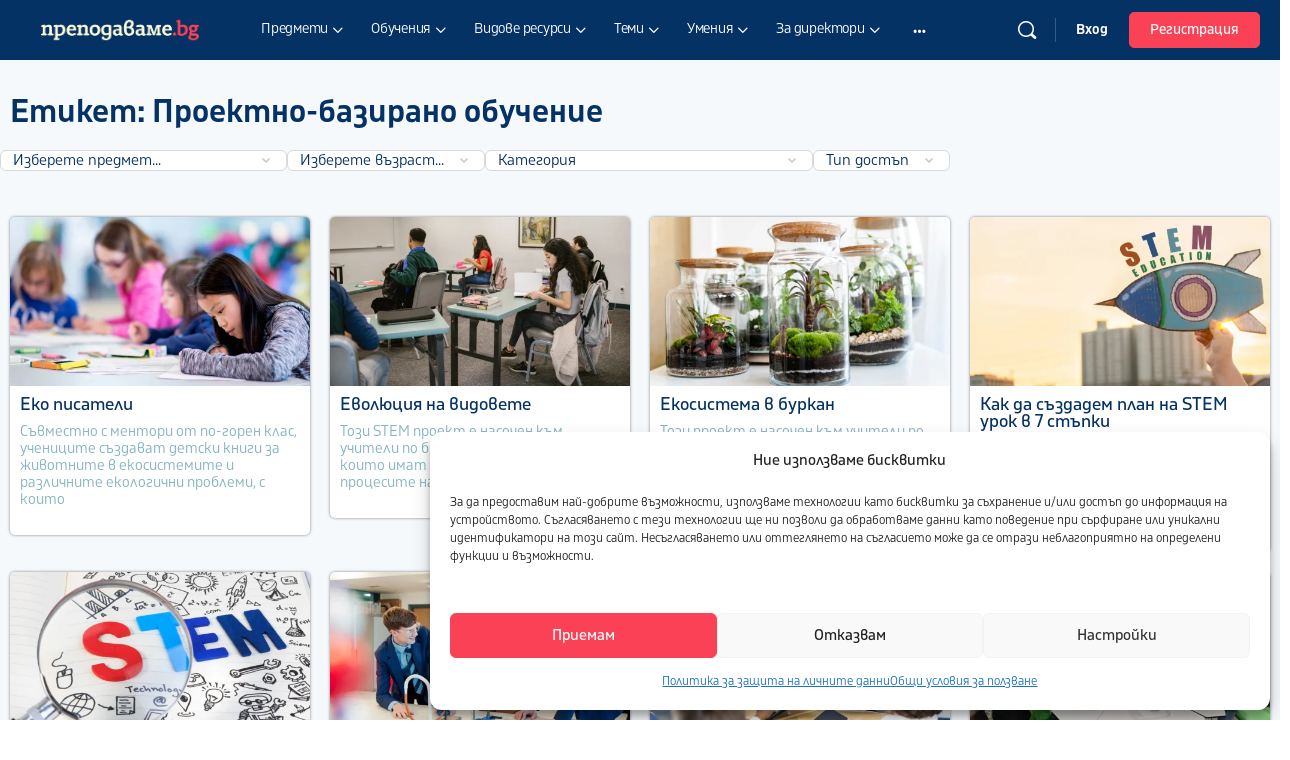

--- FILE ---
content_type: text/html; charset=UTF-8
request_url: https://prepodavame.bg/tag/proektno-bazirano-obuchenie/
body_size: 66065
content:
<!doctype html>
<html lang="bg-BG" prefix="og: https://ogp.me/ns#">
	<head>
		<meta charset="UTF-8">
		<link rel="profile" href="https://gmpg.org/xfn/11">
		<script type="text/html" id="tmpl-bb-link-preview">
<% if ( link_scrapping ) { %>
	<% if ( link_loading ) { %>
		<span class="bb-url-scrapper-loading bb-ajax-loader"><i class="bb-icon-l bb-icon-spinner animate-spin"></i>Зареждане на предварителен преглед...</span>
	<% } %>
	<% if ( link_success || link_error ) { %>
		<a title="Отмяна на предварителния преглед" href="#" id="bb-close-link-suggestion">Премахване на предварителния преглед</a>
		<div class="bb-link-preview-container">

			<% if ( link_images && link_images.length && link_success && ! link_error && '' !== link_image_index ) { %>
				<div id="bb-url-scrapper-img-holder">
					<div class="bb-link-preview-image">
						<div class="bb-link-preview-image-cover">
							<img src="<%= link_images[link_image_index] %>"/>
						</div>
						<div class="bb-link-preview-icons">
							<%
							if ( link_images.length > 1 ) { %>
								<a data-bp-tooltip-pos="up" data-bp-tooltip="Промяна на изображението" href="#" class="icon-exchange toolbar-button bp-tooltip" id="icon-exchange"><i class="bb-icon-l bb-icon-exchange"></i></a>
							<% } %>
							<% if ( link_images.length ) { %>
								<a data-bp-tooltip-pos="up" data-bp-tooltip="Премахване на изображението" href="#" class="icon-image-slash toolbar-button bp-tooltip" id="bb-link-preview-remove-image"><i class="bb-icon-l bb-icon-image-slash"></i></a>
							<% } %>
							<a data-bp-tooltip-pos="up" data-bp-tooltip="Потвърдете" class="toolbar-button bp-tooltip" href="#" id="bb-link-preview-select-image">
								<i class="bb-icon-check bb-icon-l"></i>
							</a>
						</div>
					</div>
					<% if ( link_images.length > 1 ) { %>
						<div class="bb-url-thumb-nav">
							<button type="button" id="bb-url-prevPicButton"><span class="bb-icon-l bb-icon-angle-left"></span></button>
							<button type="button" id="bb-url-nextPicButton"><span class="bb-icon-l bb-icon-angle-right"></span></button>
							<div id="bb-url-scrapper-img-count">
								Изображение <%= link_image_index + 1 %>&nbsp;на&nbsp;<%= link_images.length %>
							</div>
						</div>
					<% } %>
				</div>
			<% } %>

			<% if ( link_success && ! link_error && link_url ) { %>
				<div class="bb-link-preview-info">
					<% var a = document.createElement('a');
						a.href = link_url;
						var hostname = a.hostname;
						var domainName = hostname.replace('www.', '' );
					%>

					<% if ( 'undefined' !== typeof link_title && link_title.trim() && link_description ) { %>
						<p class="bb-link-preview-link-name"><%= domainName %></p>
					<% } %>

					<% if ( link_success && ! link_error ) { %>
						<p class="bb-link-preview-title"><%= link_title %></p>
					<% } %>

					<% if ( link_success && ! link_error ) { %>
						<div class="bb-link-preview-excerpt"><p><%= link_description %></p></div>
					<% } %>
				</div>
			<% } %>
			<% if ( link_error && ! link_success ) { %>
				<div id="bb-url-error" class="bb-url-error"><%= link_error_msg %></div>
			<% } %>
		</div>
	<% } %>
<% } %>
</script>
<script type="text/html" id="tmpl-profile-card-popup">
	<div id="profile-card" class="bb-profile-card bb-popup-card" data-bp-item-id="" data-bp-item-component="members">

		<div class="skeleton-card">
			<div class="skeleton-card-body">
				<div class="skeleton-card-avatar bb-loading-bg"></div>
				<div class="skeleton-card-entity">
					<div class="skeleton-card-type bb-loading-bg"></div>
					<div class="skeleton-card-heading bb-loading-bg"></div>
					<div class="skeleton-card-meta bb-loading-bg"></div>
				</div>
			</div>
						<div class="skeleton-card-footer skeleton-footer-plain">
				<div class="skeleton-card-button bb-loading-bg"></div>
				<div class="skeleton-card-button bb-loading-bg"></div>
				<div class="skeleton-card-button bb-loading-bg"></div>
			</div>
		</div>

		<div class="bb-card-content">
			<div class="bb-card-body">
				<div class="bb-card-avatar">
					<span class="card-profile-status"></span>
					<img src="" alt="">
				</div>
				<div class="bb-card-entity">
					<div class="bb-card-profile-type"></div>
					<h4 class="bb-card-heading"></h4>
					<div class="bb-card-meta">
						<span class="card-meta-item card-meta-joined">Присъединил се <span></span></span>
						<span class="card-meta-item card-meta-last-active"></span>
													<span class="card-meta-item card-meta-followers"></span>
												</div>
				</div>
			</div>
			<div class="bb-card-footer">
								<div class="bb-card-action bb-card-action-outline">
					<a href="" class="card-button card-button-profile">Преглед на профила</a>
				</div>
			</div>
		</div>

	</div>
</script>
<script type="text/html" id="tmpl-group-card-popup">
	<div id="group-card" class="bb-group-card bb-popup-card" data-bp-item-id="" data-bp-item-component="groups">

		<div class="skeleton-card">
			<div class="skeleton-card-body">
				<div class="skeleton-card-avatar bb-loading-bg"></div>
				<div class="skeleton-card-entity">
					<div class="skeleton-card-heading bb-loading-bg"></div>
					<div class="skeleton-card-meta bb-loading-bg"></div>
				</div>
			</div>
						<div class="skeleton-card-footer skeleton-footer-plain">
				<div class="skeleton-card-button bb-loading-bg"></div>
				<div class="skeleton-card-button bb-loading-bg"></div>
			</div>
		</div>

		<div class="bb-card-content">
			<div class="bb-card-body">
				<div class="bb-card-avatar">
					<img src="" alt="">
				</div>
				<div class="bb-card-entity">
					<h4 class="bb-card-heading"></h4>
					<div class="bb-card-meta">
						<span class="card-meta-item card-meta-status"></span>
						<span class="card-meta-item card-meta-type"></span>
						<span class="card-meta-item card-meta-last-active"></span>
					</div>
					<div class="card-group-members">
						<span class="bs-group-members"></span>
					</div>
				</div>
			</div>
			<div class="bb-card-footer">
								<div class="bb-card-action bb-card-action-outline">
					<a href="" class="card-button card-button-group">View Group</a>
				</div>
			</div>
		</div>

	</div>
</script>

            <style id="bb_learndash_30_custom_colors">

                
                .learndash-wrapper .bb-single-course-sidebar .ld-status.ld-primary-background {
                    background-color: #e2e7ed !important;
                    color: inherit !important;
                }

                .learndash-wrapper .ld-course-status .ld-status.ld-status-progress.ld-primary-background {
                    background-color: #ebe9e6 !important;
                    color: inherit !important;
                }

                .learndash-wrapper .learndash_content_wrap .wpProQuiz_content .wpProQuiz_button_reShowQuestion:hover {
                    background-color: #fff !important;
                }

                .learndash-wrapper .learndash_content_wrap .wpProQuiz_content .wpProQuiz_toplistTable th {
                    background-color: transparent !important;
                }

                .learndash-wrapper .wpProQuiz_content .wpProQuiz_button:not(.wpProQuiz_button_reShowQuestion):not(.wpProQuiz_button_restartQuiz) {
                    color: #fff !important;
                }

                .learndash-wrapper .wpProQuiz_content .wpProQuiz_button.wpProQuiz_button_restartQuiz {
                    color: #fff !important;
                }

                .wpProQuiz_content .wpProQuiz_results > div > .wpProQuiz_button,
                .learndash-wrapper .bb-learndash-content-wrap .ld-item-list .ld-item-list-item a.ld-item-name:hover,
                .learndash-wrapper .bb-learndash-content-wrap .ld-item-list .ld-item-list-item .ld-item-list-item-preview:hover a.ld-item-name .ld-item-title,
                .learndash-wrapper .bb-learndash-content-wrap .ld-item-list .ld-item-list-item .ld-item-list-item-preview:hover .ld-expand-button .ld-icon-arrow-down,
                .lms-topic-sidebar-wrapper .lms-lessions-list > ol li a.bb-lesson-head:hover,
                .learndash-wrapper .bb-learndash-content-wrap .ld-primary-color-hover:hover,
                .learndash-wrapper .learndash_content_wrap .ld-table-list-item-quiz .ld-primary-color-hover:hover .ld-item-title,
                .learndash-wrapper .ld-item-list-item-expanded .ld-table-list-items .ld-table-list-item .ld-table-list-item-quiz .ld-primary-color-hover:hover .ld-item-title,
                .learndash-wrapper .ld-table-list .ld-table-list-items div.ld-table-list-item a.ld-table-list-item-preview:hover .ld-topic-title,
                .lms-lesson-content .bb-type-list li a:hover,
                .lms-lesson-content .lms-quiz-list li a:hover,
                .learndash-wrapper .ld-expand-button.ld-button-alternate:hover .ld-icon-arrow-down,
                .learndash-wrapper .ld-table-list .ld-table-list-items div.ld-table-list-item a.ld-table-list-item-preview:hover .ld-topic-title:before,
                .bb-lessons-list .lms-toggle-lesson i:hover,
                .lms-topic-sidebar-wrapper .lms-course-quizzes-list > ul li a:hover,
                .lms-topic-sidebar-wrapper .lms-course-members-list .course-members-list a:hover,
                .lms-topic-sidebar-wrapper .lms-course-members-list .bb-course-member-wrap > .list-members-extra,
                .lms-topic-sidebar-wrapper .lms-course-members-list .bb-course-member-wrap > .list-members-extra:hover,
                .learndash-wrapper .ld-item-list .ld-item-list-item.ld-item-lesson-item .ld-item-list-item-preview .ld-item-name .ld-item-title .ld-item-components span,
                .bb-about-instructor h5 a:hover,
                .learndash_content_wrap .comment-respond .comment-author:hover,
                .single-sfwd-courses .comment-respond .comment-author:hover {
                    color: #053264 !important;
                }

                .learndash-wrapper .learndash_content_wrap #quiz_continue_link,
                .learndash-wrapper .learndash_content_wrap .learndash_mark_complete_button,
                .learndash-wrapper .learndash_content_wrap #learndash_mark_complete_button,
                .learndash-wrapper .learndash_content_wrap .ld-status-complete,
                .learndash-wrapper .learndash_content_wrap .ld-alert-success .ld-button,
                .learndash-wrapper .learndash_content_wrap .ld-alert-success .ld-alert-icon,
                .wpProQuiz_questionList[data-type="assessment_answer"] .wpProQuiz_questionListItem label.is-selected:before,
                .wpProQuiz_questionList[data-type="single"] .wpProQuiz_questionListItem label.is-selected:before,
                .wpProQuiz_questionList[data-type="multiple"] .wpProQuiz_questionListItem label.is-selected:before {
                    background-color: #053264 !important;
                }

                .wpProQuiz_content .wpProQuiz_results > div > .wpProQuiz_button,
                .wpProQuiz_questionList[data-type="multiple"] .wpProQuiz_questionListItem label.is-selected:before {
                    border-color: #053264 !important;
                }

                .learndash-wrapper .wpProQuiz_content .wpProQuiz_button.wpProQuiz_button_restartQuiz,
                .learndash-wrapper .wpProQuiz_content .wpProQuiz_button.wpProQuiz_button_restartQuiz:hover,
                #learndash-page-content .sfwd-course-nav .learndash_next_prev_link a:hover,
                .bb-cover-list-item .ld-primary-background {
                    background-color: #053264 !important;
                }

                
                
                .lms-topic-sidebar-wrapper .ld-secondary-background,
                .i-progress.i-progress-completed,
                .bb-cover-list-item .ld-secondary-background,
                .learndash-wrapper .ld-status-icon.ld-status-complete.ld-secondary-background,
                .learndash-wrapper .ld-status-icon.ld-quiz-complete,
                .ld-progress-bar .ld-progress-bar-percentage.ld-secondary-background {
                    background-color: #053264 !important;
                }

                .bb-progress .bb-progress-circle {
                    border-color: #053264 !important;
                }

                .learndash-wrapper .ld-alert-success {
                    border-color: #DCDFE3 !important;
                }

                .learndash-wrapper .ld-secondary-in-progress-icon {
                    color: #053264 !important;
                }

                .learndash-wrapper .bb-learndash-content-wrap .ld-secondary-in-progress-icon {
                    border-left-color: #DEDFE2 !important;
                    border-top-color: #DEDFE2 !important;
                }

                
                
                .learndash-wrapper .ld-item-list .ld-item-list-item.ld-item-lesson-item .ld-item-name .ld-item-title .ld-item-components span.ld-status-waiting,
                .learndash-wrapper .ld-item-list .ld-item-list-item.ld-item-lesson-item .ld-item-name .ld-item-title .ld-item-components span.ld-status-waiting span.ld-icon,
                .learndash-wrapper .ld-status-waiting {
                    background-color: #ffd200 !important;
                }

                
            </style>

				<style>img:is([sizes="auto" i], [sizes^="auto," i]) { contain-intrinsic-size: 3000px 1500px }</style>
	
<!-- Search Engine Optimization by Rank Math PRO - https://rankmath.com/ -->
<title>Проектно-базирано обучение | Prepodavame.bg</title>
<link crossorigin data-rocket-preconnect href="https://www.googletagmanager.com" rel="preconnect">
<link crossorigin data-rocket-preconnect href="https://connect.facebook.net" rel="preconnect">
<link crossorigin data-rocket-preconnect href="https://fonts.googleapis.com" rel="preconnect"><link rel="preload" data-rocket-preload as="image" href="https://prepodavame.bg/wp-content/uploads/elementor/thumbs/proekt-eko-pisateli--r7xayjm741esqgiemwj1uhr6kt4lda7vgbbz6rq8e2.webp" fetchpriority="high">
<meta name="robots" content="follow, index, max-snippet:-1, max-video-preview:-1, max-image-preview:large"/>
<link rel="canonical" href="https://prepodavame.bg/tag/proektno-bazirano-obuchenie/" />
<meta property="og:locale" content="bg_BG" />
<meta property="og:type" content="article" />
<meta property="og:title" content="Проектно-базирано обучение | Prepodavame.bg" />
<meta property="og:url" content="https://prepodavame.bg/tag/proektno-bazirano-obuchenie/" />
<meta property="og:site_name" content="Prepodavame.bg" />
<meta property="article:publisher" content="https://www.facebook.com/prepodavamebg" />
<meta property="fb:app_id" content="424832630072582" />
<meta name="twitter:card" content="summary_large_image" />
<meta name="twitter:title" content="Проектно-базирано обучение | Prepodavame.bg" />
<meta name="twitter:site" content="@https://twitter.com/PetkoIvanov47" />
<meta name="twitter:label1" content="Публикации" />
<meta name="twitter:data1" content="95" />
<script type="application/ld+json" class="rank-math-schema-pro">{"@context":"https://schema.org","@graph":[{"@type":"Person","@id":"https://prepodavame.bg/#person","name":"\u041f\u0440\u0435\u043f\u043e\u0434\u0430\u0432\u0430\u043c\u0435","sameAs":["https://www.facebook.com/prepodavamebg","https://twitter.com/https://twitter.com/PetkoIvanov47"]},{"@type":"WebSite","@id":"https://prepodavame.bg/#website","url":"https://prepodavame.bg","name":"Prepodavame.bg","alternateName":"\u041f\u0440\u0435\u043f\u043e\u0434\u0430\u0432\u0430\u043c\u0435 \u0431\u0433","publisher":{"@id":"https://prepodavame.bg/#person"},"inLanguage":"bg-BG"},{"@type":"BreadcrumbList","@id":"https://prepodavame.bg/tag/proektno-bazirano-obuchenie/#breadcrumb","itemListElement":[{"@type":"ListItem","position":"1","item":{"@id":"https://prepodavame.bg","name":"Home"}},{"@type":"ListItem","position":"2","item":{"@id":"https://prepodavame.bg/tag/proektno-bazirano-obuchenie/","name":"\u041f\u0440\u043e\u0435\u043a\u0442\u043d\u043e-\u0431\u0430\u0437\u0438\u0440\u0430\u043d\u043e \u043e\u0431\u0443\u0447\u0435\u043d\u0438\u0435"}}]},{"@type":"CollectionPage","@id":"https://prepodavame.bg/tag/proektno-bazirano-obuchenie/#webpage","url":"https://prepodavame.bg/tag/proektno-bazirano-obuchenie/","name":"\u041f\u0440\u043e\u0435\u043a\u0442\u043d\u043e-\u0431\u0430\u0437\u0438\u0440\u0430\u043d\u043e \u043e\u0431\u0443\u0447\u0435\u043d\u0438\u0435 | Prepodavame.bg","isPartOf":{"@id":"https://prepodavame.bg/#website"},"inLanguage":"bg-BG","breadcrumb":{"@id":"https://prepodavame.bg/tag/proektno-bazirano-obuchenie/#breadcrumb"}}]}</script>
<!-- /Rank Math WordPress SEO plugin -->

<link rel='dns-prefetch' href='//www.googletagmanager.com' />
<link rel="alternate" type="application/rss+xml" title="Prepodavame.bg &raquo; Поток" href="https://prepodavame.bg/feed/" />
<link rel="alternate" type="application/rss+xml" title="Prepodavame.bg &raquo; поток за коментари" href="https://prepodavame.bg/comments/feed/" />
<link rel="alternate" type="application/rss+xml" title="Prepodavame.bg &raquo; поток за етикета Проектно-базирано обучение " href="https://prepodavame.bg/tag/proektno-bazirano-obuchenie/feed/" />
<link rel='stylesheet' id='mp-theme-css' href='https://prepodavame.bg/wp-content/plugins/memberpress/css/ui/theme.css?ver=1.12.8rc1' type='text/css' media='all' />
<link rel='stylesheet' id='bp-nouveau-icons-map-css' href='https://prepodavame.bg/wp-content/plugins/buddyboss-platform/bp-templates/bp-nouveau/icons/css/icons-map.min.css?ver=2.14.4' type='text/css' media='all' />
<link rel='stylesheet' id='bp-nouveau-bb-icons-css' href='https://prepodavame.bg/wp-content/plugins/buddyboss-platform/bp-templates/bp-nouveau/icons/css/bb-icons.min.css?ver=1.0.8' type='text/css' media='all' />
<link rel='stylesheet' id='dashicons-css' href='https://prepodavame.bg/wp-includes/css/dashicons.min.css?ver=6.8.3' type='text/css' media='all' />
<link rel='stylesheet' id='bp-nouveau-css' href='https://prepodavame.bg/wp-content/plugins/buddyboss-platform/bp-templates/bp-nouveau/css/buddypress.min.css?ver=2.14.4' type='text/css' media='all' />
<style id='bp-nouveau-inline-css' type='text/css'>
.list-wrap .bs-group-cover a:before{ background:unset; }
body .bp-member-type.bb-current-member-uchitel {background-color:#053264 !important;}body .bp-member-type.bb-current-member-uchitel {color:#ffffff !important;}body .bp-member-type.bb-current-member-direktor {background-color:#fa4155 !important;}body .bp-member-type.bb-current-member-direktor {color:#ffffff !important;}body .bp-member-type.bb-current-member-obrazovatelen-ekspert {background-color:#fafadc !important;}body .bp-member-type.bb-current-member-obrazovatelen-ekspert {color:#053264 !important;}body .bp-member-type.bb-current-member-ekipat-na-prepodavame-bg {background-color:#eeee22 !important;}body .bp-member-type.bb-current-member-ekipat-na-prepodavame-bg {color:#053264 !important;}body .bp-member-type.bb-current-member-avtor-v-prepodavame-bg {background-color:#23ffb9 !important;}body .bp-member-type.bb-current-member-avtor-v-prepodavame-bg {color:#053264 !important;}body .bp-member-type.bb-current-member-ekipat-na-uchilishta-za-primer {background-color:#ff585c !important;}body .bp-member-type.bb-current-member-ekipat-na-uchilishta-za-primer {color:#ffffff !important;}body .bp-member-type.bb-current-member-ekipat-na-zaedno-v-chas {background-color:#00c19f !important;}body .bp-member-type.bb-current-member-ekipat-na-zaedno-v-chas {color:#ffffff !important;}
</style>
<link rel='stylesheet' id='buddyboss_legacy-css' href='https://prepodavame.bg/wp-content/themes/buddyboss-theme/inc/plugins/buddyboss-menu-icons/vendor/kucrut/icon-picker/css/types/buddyboss_legacy.css?ver=1.0' type='text/css' media='all' />
<link rel='stylesheet' id='elusive-css' href='https://prepodavame.bg/wp-content/themes/buddyboss-theme/inc/plugins/buddyboss-menu-icons/vendor/kucrut/icon-picker/css/types/elusive.css?ver=2.0' type='text/css' media='all' />
<link rel='stylesheet' id='font-awesome-css' href='https://prepodavame.bg/wp-content/themes/buddyboss-theme/inc/plugins/buddyboss-menu-icons/vendor/kucrut/icon-picker/css/types/font-awesome.css?ver=4.7.0' type='text/css' media='all' />
<link rel='stylesheet' id='foundation-icons-css' href='https://prepodavame.bg/wp-content/themes/buddyboss-theme/inc/plugins/buddyboss-menu-icons/vendor/kucrut/icon-picker/css/types/foundation-icons.css?ver=3.0' type='text/css' media='all' />
<link rel='stylesheet' id='genericons-css' href='https://prepodavame.bg/wp-content/themes/buddyboss-theme/inc/plugins/buddyboss-menu-icons/vendor/kucrut/icon-picker/css/types/genericons.css?ver=3.4' type='text/css' media='all' />
<link rel='stylesheet' id='wp-block-library-css' href='https://prepodavame.bg/wp-includes/css/dist/block-library/style.min.css?ver=6.8.3' type='text/css' media='all' />
<style id='classic-theme-styles-inline-css' type='text/css'>
/*! This file is auto-generated */
.wp-block-button__link{color:#fff;background-color:#32373c;border-radius:9999px;box-shadow:none;text-decoration:none;padding:calc(.667em + 2px) calc(1.333em + 2px);font-size:1.125em}.wp-block-file__button{background:#32373c;color:#fff;text-decoration:none}
</style>
<link rel='stylesheet' id='a-z-listing-block-css' href='https://prepodavame.bg/wp-content/plugins/a-z-listing/css/a-z-listing-default.css?ver=4.3.1' type='text/css' media='all' />
<link rel='stylesheet' id='bb_theme_block-buddypanel-style-css-css' href='https://prepodavame.bg/wp-content/themes/buddyboss-theme/blocks/buddypanel/build/style-buddypanel.css?ver=0d3f6dc312fb857c6779' type='text/css' media='all' />
<link rel='stylesheet' id='jet-engine-frontend-css' href='https://prepodavame.bg/wp-content/plugins/jet-engine/assets/css/frontend.css?ver=3.7.7' type='text/css' media='all' />
<style id='global-styles-inline-css' type='text/css'>
:root{--wp--preset--aspect-ratio--square: 1;--wp--preset--aspect-ratio--4-3: 4/3;--wp--preset--aspect-ratio--3-4: 3/4;--wp--preset--aspect-ratio--3-2: 3/2;--wp--preset--aspect-ratio--2-3: 2/3;--wp--preset--aspect-ratio--16-9: 16/9;--wp--preset--aspect-ratio--9-16: 9/16;--wp--preset--color--black: #000000;--wp--preset--color--cyan-bluish-gray: #abb8c3;--wp--preset--color--white: #ffffff;--wp--preset--color--pale-pink: #f78da7;--wp--preset--color--vivid-red: #cf2e2e;--wp--preset--color--luminous-vivid-orange: #ff6900;--wp--preset--color--luminous-vivid-amber: #fcb900;--wp--preset--color--light-green-cyan: #7bdcb5;--wp--preset--color--vivid-green-cyan: #00d084;--wp--preset--color--pale-cyan-blue: #8ed1fc;--wp--preset--color--vivid-cyan-blue: #0693e3;--wp--preset--color--vivid-purple: #9b51e0;--wp--preset--gradient--vivid-cyan-blue-to-vivid-purple: linear-gradient(135deg,rgba(6,147,227,1) 0%,rgb(155,81,224) 100%);--wp--preset--gradient--light-green-cyan-to-vivid-green-cyan: linear-gradient(135deg,rgb(122,220,180) 0%,rgb(0,208,130) 100%);--wp--preset--gradient--luminous-vivid-amber-to-luminous-vivid-orange: linear-gradient(135deg,rgba(252,185,0,1) 0%,rgba(255,105,0,1) 100%);--wp--preset--gradient--luminous-vivid-orange-to-vivid-red: linear-gradient(135deg,rgba(255,105,0,1) 0%,rgb(207,46,46) 100%);--wp--preset--gradient--very-light-gray-to-cyan-bluish-gray: linear-gradient(135deg,rgb(238,238,238) 0%,rgb(169,184,195) 100%);--wp--preset--gradient--cool-to-warm-spectrum: linear-gradient(135deg,rgb(74,234,220) 0%,rgb(151,120,209) 20%,rgb(207,42,186) 40%,rgb(238,44,130) 60%,rgb(251,105,98) 80%,rgb(254,248,76) 100%);--wp--preset--gradient--blush-light-purple: linear-gradient(135deg,rgb(255,206,236) 0%,rgb(152,150,240) 100%);--wp--preset--gradient--blush-bordeaux: linear-gradient(135deg,rgb(254,205,165) 0%,rgb(254,45,45) 50%,rgb(107,0,62) 100%);--wp--preset--gradient--luminous-dusk: linear-gradient(135deg,rgb(255,203,112) 0%,rgb(199,81,192) 50%,rgb(65,88,208) 100%);--wp--preset--gradient--pale-ocean: linear-gradient(135deg,rgb(255,245,203) 0%,rgb(182,227,212) 50%,rgb(51,167,181) 100%);--wp--preset--gradient--electric-grass: linear-gradient(135deg,rgb(202,248,128) 0%,rgb(113,206,126) 100%);--wp--preset--gradient--midnight: linear-gradient(135deg,rgb(2,3,129) 0%,rgb(40,116,252) 100%);--wp--preset--font-size--small: 13px;--wp--preset--font-size--medium: 20px;--wp--preset--font-size--large: 36px;--wp--preset--font-size--x-large: 42px;--wp--preset--spacing--20: 0.44rem;--wp--preset--spacing--30: 0.67rem;--wp--preset--spacing--40: 1rem;--wp--preset--spacing--50: 1.5rem;--wp--preset--spacing--60: 2.25rem;--wp--preset--spacing--70: 3.38rem;--wp--preset--spacing--80: 5.06rem;--wp--preset--shadow--natural: 6px 6px 9px rgba(0, 0, 0, 0.2);--wp--preset--shadow--deep: 12px 12px 50px rgba(0, 0, 0, 0.4);--wp--preset--shadow--sharp: 6px 6px 0px rgba(0, 0, 0, 0.2);--wp--preset--shadow--outlined: 6px 6px 0px -3px rgba(255, 255, 255, 1), 6px 6px rgba(0, 0, 0, 1);--wp--preset--shadow--crisp: 6px 6px 0px rgba(0, 0, 0, 1);}:where(.is-layout-flex){gap: 0.5em;}:where(.is-layout-grid){gap: 0.5em;}body .is-layout-flex{display: flex;}.is-layout-flex{flex-wrap: wrap;align-items: center;}.is-layout-flex > :is(*, div){margin: 0;}body .is-layout-grid{display: grid;}.is-layout-grid > :is(*, div){margin: 0;}:where(.wp-block-columns.is-layout-flex){gap: 2em;}:where(.wp-block-columns.is-layout-grid){gap: 2em;}:where(.wp-block-post-template.is-layout-flex){gap: 1.25em;}:where(.wp-block-post-template.is-layout-grid){gap: 1.25em;}.has-black-color{color: var(--wp--preset--color--black) !important;}.has-cyan-bluish-gray-color{color: var(--wp--preset--color--cyan-bluish-gray) !important;}.has-white-color{color: var(--wp--preset--color--white) !important;}.has-pale-pink-color{color: var(--wp--preset--color--pale-pink) !important;}.has-vivid-red-color{color: var(--wp--preset--color--vivid-red) !important;}.has-luminous-vivid-orange-color{color: var(--wp--preset--color--luminous-vivid-orange) !important;}.has-luminous-vivid-amber-color{color: var(--wp--preset--color--luminous-vivid-amber) !important;}.has-light-green-cyan-color{color: var(--wp--preset--color--light-green-cyan) !important;}.has-vivid-green-cyan-color{color: var(--wp--preset--color--vivid-green-cyan) !important;}.has-pale-cyan-blue-color{color: var(--wp--preset--color--pale-cyan-blue) !important;}.has-vivid-cyan-blue-color{color: var(--wp--preset--color--vivid-cyan-blue) !important;}.has-vivid-purple-color{color: var(--wp--preset--color--vivid-purple) !important;}.has-black-background-color{background-color: var(--wp--preset--color--black) !important;}.has-cyan-bluish-gray-background-color{background-color: var(--wp--preset--color--cyan-bluish-gray) !important;}.has-white-background-color{background-color: var(--wp--preset--color--white) !important;}.has-pale-pink-background-color{background-color: var(--wp--preset--color--pale-pink) !important;}.has-vivid-red-background-color{background-color: var(--wp--preset--color--vivid-red) !important;}.has-luminous-vivid-orange-background-color{background-color: var(--wp--preset--color--luminous-vivid-orange) !important;}.has-luminous-vivid-amber-background-color{background-color: var(--wp--preset--color--luminous-vivid-amber) !important;}.has-light-green-cyan-background-color{background-color: var(--wp--preset--color--light-green-cyan) !important;}.has-vivid-green-cyan-background-color{background-color: var(--wp--preset--color--vivid-green-cyan) !important;}.has-pale-cyan-blue-background-color{background-color: var(--wp--preset--color--pale-cyan-blue) !important;}.has-vivid-cyan-blue-background-color{background-color: var(--wp--preset--color--vivid-cyan-blue) !important;}.has-vivid-purple-background-color{background-color: var(--wp--preset--color--vivid-purple) !important;}.has-black-border-color{border-color: var(--wp--preset--color--black) !important;}.has-cyan-bluish-gray-border-color{border-color: var(--wp--preset--color--cyan-bluish-gray) !important;}.has-white-border-color{border-color: var(--wp--preset--color--white) !important;}.has-pale-pink-border-color{border-color: var(--wp--preset--color--pale-pink) !important;}.has-vivid-red-border-color{border-color: var(--wp--preset--color--vivid-red) !important;}.has-luminous-vivid-orange-border-color{border-color: var(--wp--preset--color--luminous-vivid-orange) !important;}.has-luminous-vivid-amber-border-color{border-color: var(--wp--preset--color--luminous-vivid-amber) !important;}.has-light-green-cyan-border-color{border-color: var(--wp--preset--color--light-green-cyan) !important;}.has-vivid-green-cyan-border-color{border-color: var(--wp--preset--color--vivid-green-cyan) !important;}.has-pale-cyan-blue-border-color{border-color: var(--wp--preset--color--pale-cyan-blue) !important;}.has-vivid-cyan-blue-border-color{border-color: var(--wp--preset--color--vivid-cyan-blue) !important;}.has-vivid-purple-border-color{border-color: var(--wp--preset--color--vivid-purple) !important;}.has-vivid-cyan-blue-to-vivid-purple-gradient-background{background: var(--wp--preset--gradient--vivid-cyan-blue-to-vivid-purple) !important;}.has-light-green-cyan-to-vivid-green-cyan-gradient-background{background: var(--wp--preset--gradient--light-green-cyan-to-vivid-green-cyan) !important;}.has-luminous-vivid-amber-to-luminous-vivid-orange-gradient-background{background: var(--wp--preset--gradient--luminous-vivid-amber-to-luminous-vivid-orange) !important;}.has-luminous-vivid-orange-to-vivid-red-gradient-background{background: var(--wp--preset--gradient--luminous-vivid-orange-to-vivid-red) !important;}.has-very-light-gray-to-cyan-bluish-gray-gradient-background{background: var(--wp--preset--gradient--very-light-gray-to-cyan-bluish-gray) !important;}.has-cool-to-warm-spectrum-gradient-background{background: var(--wp--preset--gradient--cool-to-warm-spectrum) !important;}.has-blush-light-purple-gradient-background{background: var(--wp--preset--gradient--blush-light-purple) !important;}.has-blush-bordeaux-gradient-background{background: var(--wp--preset--gradient--blush-bordeaux) !important;}.has-luminous-dusk-gradient-background{background: var(--wp--preset--gradient--luminous-dusk) !important;}.has-pale-ocean-gradient-background{background: var(--wp--preset--gradient--pale-ocean) !important;}.has-electric-grass-gradient-background{background: var(--wp--preset--gradient--electric-grass) !important;}.has-midnight-gradient-background{background: var(--wp--preset--gradient--midnight) !important;}.has-small-font-size{font-size: var(--wp--preset--font-size--small) !important;}.has-medium-font-size{font-size: var(--wp--preset--font-size--medium) !important;}.has-large-font-size{font-size: var(--wp--preset--font-size--large) !important;}.has-x-large-font-size{font-size: var(--wp--preset--font-size--x-large) !important;}
:where(.wp-block-post-template.is-layout-flex){gap: 1.25em;}:where(.wp-block-post-template.is-layout-grid){gap: 1.25em;}
:where(.wp-block-columns.is-layout-flex){gap: 2em;}:where(.wp-block-columns.is-layout-grid){gap: 2em;}
:root :where(.wp-block-pullquote){font-size: 1.5em;line-height: 1.6;}
</style>
<link rel='stylesheet' id='bb-pro-enqueue-scripts-css' href='https://prepodavame.bg/wp-content/plugins/buddyboss-platform-pro/assets/css/index.min.css?ver=2.10.1' type='text/css' media='all' />
<link rel='stylesheet' id='bb-access-control-css' href='https://prepodavame.bg/wp-content/plugins/buddyboss-platform-pro/includes/access-control/assets/css/bb-access-control.min.css?ver=2.10.1' type='text/css' media='all' />
<link rel='stylesheet' id='bb-polls-style-css' href='https://prepodavame.bg/wp-content/plugins/buddyboss-platform-pro/includes/polls/assets/css/bb-polls.min.css?ver=2.10.1' type='text/css' media='all' />
<link rel='stylesheet' id='bb-schedule-posts-css' href='https://prepodavame.bg/wp-content/plugins/buddyboss-platform-pro/includes/schedule-posts/assets/css/bb-schedule-posts.min.css?ver=2.10.1' type='text/css' media='all' />
<link rel='stylesheet' id='bb-activity-post-feature-image-css' href='https://prepodavame.bg/wp-content/plugins/buddyboss-platform-pro/includes/platform-settings/activity/post-feature-image/assets/css/bb-activity-post-feature-image.min.css?ver=2.10.1' type='text/css' media='all' />
<link rel='stylesheet' id='bb-cropper-css-css' href='https://prepodavame.bg/wp-content/plugins/buddyboss-platform/bp-core/css/vendor/cropper.min.css?ver=2.14.4' type='text/css' media='all' />
<link rel='stylesheet' id='bb-meprlms-frontend-css' href='https://prepodavame.bg/wp-content/plugins/buddyboss-platform-pro/includes/integrations/meprlms/assets/css/meprlms-frontend.min.css?ver=2.14.4' type='text/css' media='all' />
<link rel='stylesheet' id='bb-tutorlms-admin-css' href='https://prepodavame.bg/wp-content/plugins/buddyboss-platform-pro/includes/integrations/tutorlms/assets/css/bb-tutorlms-admin.min.css?ver=2.14.4' type='text/css' media='all' />
<link rel='stylesheet' id='bb-sso-login-css' href='https://prepodavame.bg/wp-content/plugins/buddyboss-platform-pro/includes/sso/assets/css/bb-sso-login.min.css?ver=2.10.1' type='text/css' media='all' />
<link rel='stylesheet' id='bp-mentions-css-css' href='https://prepodavame.bg/wp-content/plugins/buddyboss-platform/bp-core/css/mentions.min.css?ver=2.14.4' type='text/css' media='all' />
<link rel='stylesheet' id='learndash_quiz_front_css-css' href='//prepodavame.bg/wp-content/plugins/sfwd-lms/themes/legacy/templates/learndash_quiz_front.min.css?ver=4.25.6' type='text/css' media='all' />
<link rel='stylesheet' id='learndash-front-css' href='//prepodavame.bg/wp-content/plugins/sfwd-lms/themes/ld30/assets/css/learndash.min.css?ver=4.25.6' type='text/css' media='all' />
<style id='learndash-front-inline-css' type='text/css'>
		.learndash-wrapper .ld-item-list .ld-item-list-item.ld-is-next,
		.learndash-wrapper .wpProQuiz_content .wpProQuiz_questionListItem label:focus-within {
			border-color: #053264;
		}

		/*
		.learndash-wrapper a:not(.ld-button):not(#quiz_continue_link):not(.ld-focus-menu-link):not(.btn-blue):not(#quiz_continue_link):not(.ld-js-register-account):not(#ld-focus-mode-course-heading):not(#btn-join):not(.ld-item-name):not(.ld-table-list-item-preview):not(.ld-lesson-item-preview-heading),
		 */

		.learndash-wrapper .ld-breadcrumbs a,
		.learndash-wrapper .ld-lesson-item.ld-is-current-lesson .ld-lesson-item-preview-heading,
		.learndash-wrapper .ld-lesson-item.ld-is-current-lesson .ld-lesson-title,
		.learndash-wrapper .ld-primary-color-hover:hover,
		.learndash-wrapper .ld-primary-color,
		.learndash-wrapper .ld-primary-color-hover:hover,
		.learndash-wrapper .ld-primary-color,
		.learndash-wrapper .ld-tabs .ld-tabs-navigation .ld-tab.ld-active,
		.learndash-wrapper .ld-button.ld-button-transparent,
		.learndash-wrapper .ld-button.ld-button-reverse,
		.learndash-wrapper .ld-icon-certificate,
		.learndash-wrapper .ld-login-modal .ld-login-modal-login .ld-modal-heading,
		#wpProQuiz_user_content a,
		.learndash-wrapper .ld-item-list .ld-item-list-item a.ld-item-name:hover,
		.learndash-wrapper .ld-focus-comments__heading-actions .ld-expand-button,
		.learndash-wrapper .ld-focus-comments__heading a,
		.learndash-wrapper .ld-focus-comments .comment-respond a,
		.learndash-wrapper .ld-focus-comment .ld-comment-reply a.comment-reply-link:hover,
		.learndash-wrapper .ld-expand-button.ld-button-alternate {
			color: #053264 !important;
		}

		.learndash-wrapper .ld-focus-comment.bypostauthor>.ld-comment-wrapper,
		.learndash-wrapper .ld-focus-comment.role-group_leader>.ld-comment-wrapper,
		.learndash-wrapper .ld-focus-comment.role-administrator>.ld-comment-wrapper {
			background-color:rgba(5, 50, 100, 0.03) !important;
		}


		.learndash-wrapper .ld-primary-background,
		.learndash-wrapper .ld-tabs .ld-tabs-navigation .ld-tab.ld-active:after {
			background: #053264 !important;
		}



		.learndash-wrapper .ld-course-navigation .ld-lesson-item.ld-is-current-lesson .ld-status-incomplete,
		.learndash-wrapper .ld-focus-comment.bypostauthor:not(.ptype-sfwd-assignment) >.ld-comment-wrapper>.ld-comment-avatar img,
		.learndash-wrapper .ld-focus-comment.role-group_leader>.ld-comment-wrapper>.ld-comment-avatar img,
		.learndash-wrapper .ld-focus-comment.role-administrator>.ld-comment-wrapper>.ld-comment-avatar img {
			border-color: #053264 !important;
		}



		.learndash-wrapper .ld-loading::before {
			border-top:3px solid #053264 !important;
		}

		.learndash-wrapper .ld-button:hover:not([disabled]):not(.ld-button-transparent):not(.ld--ignore-inline-css),
		#learndash-tooltips .ld-tooltip:after,
		#learndash-tooltips .ld-tooltip,
		.ld-tooltip:not(.ld-tooltip--modern) [role="tooltip"],
		.learndash-wrapper .ld-primary-background,
		.learndash-wrapper .btn-join:not(.ld--ignore-inline-css),
		.learndash-wrapper #btn-join:not(.ld--ignore-inline-css),
		.learndash-wrapper .ld-button:not([disabled]):not(.ld-button-reverse):not(.ld-button-transparent):not(.ld--ignore-inline-css),
		.learndash-wrapper .ld-expand-button:not([disabled]),
		.learndash-wrapper .wpProQuiz_content .wpProQuiz_button:not([disabled]):not(.wpProQuiz_button_reShowQuestion):not(.wpProQuiz_button_restartQuiz),
		.learndash-wrapper .wpProQuiz_content .wpProQuiz_button2:not([disabled]),
		.learndash-wrapper .ld-focus .ld-focus-sidebar .ld-course-navigation-heading,
		.learndash-wrapper .ld-focus-comments .form-submit #submit,
		.learndash-wrapper .ld-login-modal input[type='submit']:not([disabled]),
		.learndash-wrapper .ld-login-modal .ld-login-modal-register:not([disabled]),
		.learndash-wrapper .wpProQuiz_content .wpProQuiz_certificate a.btn-blue:not([disabled]),
		.learndash-wrapper .ld-focus .ld-focus-header .ld-user-menu .ld-user-menu-items a:not([disabled]),
		#wpProQuiz_user_content table.wp-list-table thead th,
		#wpProQuiz_overlay_close:not([disabled]),
		.learndash-wrapper .ld-expand-button.ld-button-alternate:not([disabled]) .ld-icon {
			background-color: #053264 !important;
			color: #ffffff;
		}

		.learndash-wrapper .ld-focus .ld-focus-sidebar .ld-focus-sidebar-trigger:not([disabled]):not(:hover):not(:focus) .ld-icon {
			background-color: #053264;
		}

		.learndash-wrapper .ld-focus .ld-focus-sidebar .ld-focus-sidebar-trigger:hover .ld-icon,
		.learndash-wrapper .ld-focus .ld-focus-sidebar .ld-focus-sidebar-trigger:focus .ld-icon {
			border-color: #053264;
			color: #053264;
		}

		.learndash-wrapper .ld-button:focus:not(.ld-button-transparent):not(.ld--ignore-inline-css),
		.learndash-wrapper .btn-join:focus:not(.ld--ignore-inline-css),
		.learndash-wrapper #btn-join:focus:not(.ld--ignore-inline-css),
		.learndash-wrapper .ld-expand-button:focus,
		.learndash-wrapper .wpProQuiz_content .wpProQuiz_button:not(.wpProQuiz_button_reShowQuestion):focus:not(.wpProQuiz_button_restartQuiz),
		.learndash-wrapper .wpProQuiz_content .wpProQuiz_button2:focus,
		.learndash-wrapper .ld-focus-comments .form-submit #submit,
		.learndash-wrapper .ld-login-modal input[type='submit']:focus,
		.learndash-wrapper .ld-login-modal .ld-login-modal-register:focus,
		.learndash-wrapper .wpProQuiz_content .wpProQuiz_certificate a.btn-blue:focus {
			opacity: 0.75; /* Replicates the hover/focus states pre-4.21.3. */
			outline-color: #053264;
		}

		.learndash-wrapper .ld-button:hover:not(.ld-button-transparent):not(.ld--ignore-inline-css),
		.learndash-wrapper .btn-join:hover:not(.ld--ignore-inline-css),
		.learndash-wrapper #btn-join:hover:not(.ld--ignore-inline-css),
		.learndash-wrapper .ld-expand-button:hover,
		.learndash-wrapper .wpProQuiz_content .wpProQuiz_button:not(.wpProQuiz_button_reShowQuestion):hover:not(.wpProQuiz_button_restartQuiz),
		.learndash-wrapper .wpProQuiz_content .wpProQuiz_button2:hover,
		.learndash-wrapper .ld-focus-comments .form-submit #submit,
		.learndash-wrapper .ld-login-modal input[type='submit']:hover,
		.learndash-wrapper .ld-login-modal .ld-login-modal-register:hover,
		.learndash-wrapper .wpProQuiz_content .wpProQuiz_certificate a.btn-blue:hover {
			background-color: #053264; /* Replicates the hover/focus states pre-4.21.3. */
			opacity: 0.85; /* Replicates the hover/focus states pre-4.21.3. */
		}

		.learndash-wrapper .ld-item-list .ld-item-search .ld-closer:focus {
			border-color: #053264;
		}

		.learndash-wrapper .ld-focus .ld-focus-header .ld-user-menu .ld-user-menu-items:before {
			border-bottom-color: #053264 !important;
		}

		.learndash-wrapper .ld-button.ld-button-transparent:hover {
			background: transparent !important;
		}

		.learndash-wrapper .ld-button.ld-button-transparent:focus {
			outline-color: #053264;
		}

		.learndash-wrapper .ld-focus .ld-focus-header .sfwd-mark-complete .learndash_mark_complete_button:not(.ld--ignore-inline-css),
		.learndash-wrapper .ld-focus .ld-focus-header #sfwd-mark-complete #learndash_mark_complete_button,
		.learndash-wrapper .ld-button.ld-button-transparent,
		.learndash-wrapper .ld-button.ld-button-alternate,
		.learndash-wrapper .ld-expand-button.ld-button-alternate {
			background-color:transparent !important;
		}

		.learndash-wrapper .ld-focus-header .ld-user-menu .ld-user-menu-items a,
		.learndash-wrapper .ld-button.ld-button-reverse:hover,
		.learndash-wrapper .ld-alert-success .ld-alert-icon.ld-icon-certificate,
		.learndash-wrapper .ld-alert-warning .ld-button,
		.learndash-wrapper .ld-primary-background.ld-status {
			color:white !important;
		}

		.learndash-wrapper .ld-status.ld-status-unlocked {
			background-color: rgba(5,50,100,0.2) !important;
			color: #053264 !important;
		}

		.learndash-wrapper .wpProQuiz_content .wpProQuiz_addToplist {
			background-color: rgba(5,50,100,0.1) !important;
			border: 1px solid #053264 !important;
		}

		.learndash-wrapper .wpProQuiz_content .wpProQuiz_toplistTable th {
			background: #053264 !important;
		}

		.learndash-wrapper .wpProQuiz_content .wpProQuiz_toplistTrOdd {
			background-color: rgba(5,50,100,0.1) !important;
		}


		.learndash-wrapper .wpProQuiz_content .wpProQuiz_time_limit .wpProQuiz_progress {
			background-color: #053264 !important;
		}
		
		.learndash-wrapper #quiz_continue_link,
		.learndash-wrapper .ld-secondary-background,
		.learndash-wrapper .learndash_mark_complete_button:not(.ld--ignore-inline-css),
		.learndash-wrapper #learndash_mark_complete_button,
		.learndash-wrapper .ld-status-complete,
		.learndash-wrapper .ld-alert-success .ld-button,
		.learndash-wrapper .ld-alert-success .ld-alert-icon {
			background-color: #053264 !important;
		}

		.learndash-wrapper #quiz_continue_link:focus,
		.learndash-wrapper .learndash_mark_complete_button:focus:not(.ld--ignore-inline-css),
		.learndash-wrapper #learndash_mark_complete_button:focus,
		.learndash-wrapper .ld-alert-success .ld-button:focus {
			outline-color: #053264;
		}

		.learndash-wrapper .wpProQuiz_content a#quiz_continue_link {
			background-color: #053264 !important;
		}

		.learndash-wrapper .wpProQuiz_content a#quiz_continue_link:focus {
			outline-color: #053264;
		}

		.learndash-wrapper .course_progress .sending_progress_bar {
			background: #053264 !important;
		}

		.learndash-wrapper .wpProQuiz_content .wpProQuiz_button_reShowQuestion:hover, .learndash-wrapper .wpProQuiz_content .wpProQuiz_button_restartQuiz:hover {
			background-color: #053264 !important;
			opacity: 0.75;
		}

		.learndash-wrapper .wpProQuiz_content .wpProQuiz_button_reShowQuestion:focus,
		.learndash-wrapper .wpProQuiz_content .wpProQuiz_button_restartQuiz:focus {
			outline-color: #053264;
		}

		.learndash-wrapper .ld-secondary-color-hover:hover,
		.learndash-wrapper .ld-secondary-color,
		.learndash-wrapper .ld-focus .ld-focus-header .sfwd-mark-complete .learndash_mark_complete_button:not(.ld--ignore-inline-css),
		.learndash-wrapper .ld-focus .ld-focus-header #sfwd-mark-complete #learndash_mark_complete_button,
		.learndash-wrapper .ld-focus .ld-focus-header .sfwd-mark-complete:after {
			color: #053264 !important;
		}

		.learndash-wrapper .ld-secondary-in-progress-icon {
			border-left-color: #053264 !important;
			border-top-color: #053264 !important;
		}

		.learndash-wrapper .ld-alert-success {
			border-color: #053264;
			background-color: transparent !important;
			color: #053264;
		}

		
</style>
<link rel='stylesheet' id='ldx-design-upgrade-learndash-css' href='https://prepodavame.bg/wp-content/plugins/design-upgrade-learndash/assets/css/ld3.css?ver=2.12' type='text/css' media='all' />
<link rel='stylesheet' id='learndash-css' href='//prepodavame.bg/wp-content/plugins/sfwd-lms/src/assets/dist/css/styles.css?ver=4.25.6' type='text/css' media='all' />
<link rel='stylesheet' id='jquery-dropdown-css-css' href='//prepodavame.bg/wp-content/plugins/sfwd-lms/assets/css/jquery.dropdown.min.css?ver=4.25.6' type='text/css' media='all' />
<link rel='stylesheet' id='learndash_lesson_video-css' href='//prepodavame.bg/wp-content/plugins/sfwd-lms/themes/legacy/templates/learndash_lesson_video.min.css?ver=4.25.6' type='text/css' media='all' />
<link rel='stylesheet' id='learndash-admin-bar-css' href='https://prepodavame.bg/wp-content/plugins/sfwd-lms/src/assets/dist/css/admin-bar/styles.css?ver=4.25.6' type='text/css' media='all' />
<link rel='stylesheet' id='learndash-course-grid-skin-grid-css' href='https://prepodavame.bg/wp-content/plugins/sfwd-lms/includes/course-grid/templates/skins/grid/style.css?ver=4.25.6' type='text/css' media='all' />
<link rel='stylesheet' id='learndash-course-grid-pagination-css' href='https://prepodavame.bg/wp-content/plugins/sfwd-lms/includes/course-grid/templates/pagination/style.css?ver=4.25.6' type='text/css' media='all' />
<link rel='stylesheet' id='learndash-course-grid-filter-css' href='https://prepodavame.bg/wp-content/plugins/sfwd-lms/includes/course-grid/templates/filter/style.css?ver=4.25.6' type='text/css' media='all' />
<link rel='stylesheet' id='learndash-course-grid-card-grid-1-css' href='https://prepodavame.bg/wp-content/plugins/sfwd-lms/includes/course-grid/templates/cards/grid-1/style.css?ver=4.25.6' type='text/css' media='all' />
<link rel='stylesheet' id='cmplz-general-css' href='https://prepodavame.bg/wp-content/plugins/complianz-gdpr-premium/assets/css/cookieblocker.min.css?ver=1749138169' type='text/css' media='all' />
<link rel='stylesheet' id='redux-extendify-styles-css' href='https://prepodavame.bg/wp-content/themes/buddyboss-theme/inc/admin/framework/redux-core/assets/css/extendify-utilities.css?ver=4.4.11' type='text/css' media='all' />
<link rel='stylesheet' id='jet-fb-option-field-select-css' href='https://prepodavame.bg/wp-content/plugins/jetformbuilder/modules/option-field/assets/build/select.css?ver=0edd78a6f12e2b918b82' type='text/css' media='all' />
<link rel='stylesheet' id='jet-fb-option-field-checkbox-css' href='https://prepodavame.bg/wp-content/plugins/jetformbuilder/modules/option-field/assets/build/checkbox.css?ver=f54eb583054648e8615b' type='text/css' media='all' />
<link rel='stylesheet' id='jet-fb-option-field-radio-css' href='https://prepodavame.bg/wp-content/plugins/jetformbuilder/modules/option-field/assets/build/radio.css?ver=7c6d0d4d7df91e6bd6a4' type='text/css' media='all' />
<link rel='stylesheet' id='jet-fb-advanced-choices-css' href='https://prepodavame.bg/wp-content/plugins/jetformbuilder/modules/advanced-choices/assets/build/main.css?ver=ca05550a7cac3b9b55a3' type='text/css' media='all' />
<link rel='stylesheet' id='jet-fb-wysiwyg-css' href='https://prepodavame.bg/wp-content/plugins/jetformbuilder/modules/wysiwyg/assets/build/wysiwyg.css?ver=5a4d16fb6d7a94700261' type='text/css' media='all' />
<link rel='stylesheet' id='jet-fb-switcher-css' href='https://prepodavame.bg/wp-content/plugins/jetformbuilder/modules/switcher/assets/build/switcher.css?ver=06c887a8b9195e5a119d' type='text/css' media='all' />
<link rel='stylesheet' id='elementor-frontend-css' href='https://prepodavame.bg/wp-content/plugins/elementor/assets/css/frontend.min.css?ver=3.32.5' type='text/css' media='all' />
<link rel='stylesheet' id='widget-heading-css' href='https://prepodavame.bg/wp-content/plugins/elementor/assets/css/widget-heading.min.css?ver=3.32.5' type='text/css' media='all' />
<link rel='stylesheet' id='jet-elements-css' href='https://prepodavame.bg/wp-content/plugins/jet-elements/assets/css/jet-elements.css?ver=2.7.12' type='text/css' media='all' />
<link rel='stylesheet' id='jet-countdown-timer-css' href='https://prepodavame.bg/wp-content/plugins/jet-elements/assets/css/addons/jet-countdown-timer.css?ver=2.7.12' type='text/css' media='all' />
<link rel='stylesheet' id='jet-countdown-timer-skin-css' href='https://prepodavame.bg/wp-content/plugins/jet-elements/assets/css/skin/jet-countdown-timer.css?ver=2.7.12' type='text/css' media='all' />
<link rel='stylesheet' id='e-animation-fadeInUp-css' href='https://prepodavame.bg/wp-content/plugins/elementor/assets/lib/animations/styles/fadeInUp.min.css?ver=3.32.5' type='text/css' media='all' />
<link rel='stylesheet' id='e-popup-css' href='https://prepodavame.bg/wp-content/plugins/elementor-pro/assets/css/conditionals/popup.min.css?ver=3.32.3' type='text/css' media='all' />
<link rel='stylesheet' id='widget-image-css' href='https://prepodavame.bg/wp-content/plugins/elementor/assets/css/widget-image.min.css?ver=3.32.5' type='text/css' media='all' />
<link rel='stylesheet' id='e-animation-zoomIn-css' href='https://prepodavame.bg/wp-content/plugins/elementor/assets/lib/animations/styles/zoomIn.min.css?ver=3.32.5' type='text/css' media='all' />
<link rel='stylesheet' id='elementor-post-3878-css' href='https://prepodavame.bg/wp-content/uploads/elementor/css/post-3878.css?ver=1763902191' type='text/css' media='all' />
<link rel='stylesheet' id='elementor-post-55690-css' href='https://prepodavame.bg/wp-content/uploads/elementor/css/post-55690.css?ver=1763902234' type='text/css' media='all' />
<link rel='stylesheet' id='elementor-post-47444-css' href='https://prepodavame.bg/wp-content/uploads/elementor/css/post-47444.css?ver=1763902193' type='text/css' media='all' />
<link rel='stylesheet' id='elementor-post-45765-css' href='https://prepodavame.bg/wp-content/uploads/elementor/css/post-45765.css?ver=1763902191' type='text/css' media='all' />
<link rel='stylesheet' id='elementor-post-34983-css' href='https://prepodavame.bg/wp-content/uploads/elementor/css/post-34983.css?ver=1763902191' type='text/css' media='all' />
<link rel='stylesheet' id='a-z-listing-css' href='https://prepodavame.bg/wp-content/plugins/a-z-listing/css/a-z-listing-default.css?ver=4.3.1' type='text/css' media='all' />
<link rel='stylesheet' id='bp-zoom-css' href='https://prepodavame.bg/wp-content/plugins/buddyboss-platform-pro/includes/integrations/zoom/assets/css/bp-zoom.min.css?ver=2.10.1' type='text/css' media='all' />
<link rel='stylesheet' id='buddyboss-theme-magnific-popup-css-css' href='https://prepodavame.bg/wp-content/themes/buddyboss-theme/assets/css/vendors/magnific-popup.min.css?ver=2.14.4' type='text/css' media='all' />
<link rel='stylesheet' id='buddyboss-theme-select2-css-css' href='https://prepodavame.bg/wp-content/themes/buddyboss-theme/assets/css/vendors/select2.min.css?ver=2.14.4' type='text/css' media='all' />
<link rel='stylesheet' id='buddyboss-theme-css-css' href='https://prepodavame.bg/wp-content/themes/buddyboss-theme/assets/css/theme.min.css?ver=2.14.4' type='text/css' media='all' />
<link rel='stylesheet' id='buddyboss-theme-template-css' href='https://prepodavame.bg/wp-content/themes/buddyboss-theme/assets/css/template-v2.min.css?ver=2.14.4' type='text/css' media='all' />
<link rel='stylesheet' id='buddyboss-theme-buddypress-css' href='https://prepodavame.bg/wp-content/themes/buddyboss-theme/assets/css/buddypress.min.css?ver=2.14.4' type='text/css' media='all' />
<link rel='stylesheet' id='buddyboss-theme-forums-css' href='https://prepodavame.bg/wp-content/themes/buddyboss-theme/assets/css/bbpress.min.css?ver=2.14.4' type='text/css' media='all' />
<link rel='stylesheet' id='buddyboss-theme-learndash-css' href='https://prepodavame.bg/wp-content/themes/buddyboss-theme/assets/css/learndash.min.css?ver=2.14.4' type='text/css' media='all' />
<link rel='stylesheet' id='buddyboss-theme-elementor-css' href='https://prepodavame.bg/wp-content/themes/buddyboss-theme/assets/css/elementor.min.css?ver=2.14.4' type='text/css' media='all' />
<link rel='stylesheet' id='buddyboss-theme-memberpress-css' href='https://prepodavame.bg/wp-content/themes/buddyboss-theme/assets/css/memberpress.min.css?ver=2.14.4' type='text/css' media='all' />
<link rel='stylesheet' id='ekit-widget-styles-css' href='https://prepodavame.bg/wp-content/plugins/elementskit-lite/widgets/init/assets/css/widget-styles.css?ver=3.7.5' type='text/css' media='all' />
<link rel='stylesheet' id='ekit-responsive-css' href='https://prepodavame.bg/wp-content/plugins/elementskit-lite/widgets/init/assets/css/responsive.css?ver=3.7.5' type='text/css' media='all' />
<link rel='stylesheet' id='buddyboss-child-css-css' href='https://prepodavame.bg/wp-content/themes/buddyboss-theme-child/assets/css/custom.css?ver=6.8.3' type='text/css' media='all' />
<link rel='stylesheet' id='elementor-icons-ekiticons-css' href='https://prepodavame.bg/wp-content/plugins/elementskit-lite/modules/elementskit-icon-pack/assets/css/ekiticons.css?ver=3.7.5' type='text/css' media='all' />
<script type="text/javascript">
            window._bbssoDOMReady = function (callback) {
                if ( document.readyState === "complete" || document.readyState === "interactive" ) {
                    callback();
                } else {
                    document.addEventListener( "DOMContentLoaded", callback );
                }
            };
            </script><script type="text/javascript" id="bb-twemoji-js-extra">
/* <![CDATA[ */
var bbemojiSettings = {"baseUrl":"https:\/\/s.w.org\/images\/core\/emoji\/14.0.0\/72x72\/","ext":".png","svgUrl":"https:\/\/s.w.org\/images\/core\/emoji\/14.0.0\/svg\/","svgExt":".svg"};
/* ]]> */
</script>
<script type="text/javascript" src="https://prepodavame.bg/wp-includes/js/twemoji.min.js?ver=2.14.4" id="bb-twemoji-js"></script>
<script type="text/javascript" src="https://prepodavame.bg/wp-content/plugins/buddyboss-platform/bp-core/js/bb-emoji-loader.min.js?ver=2.14.4" id="bb-emoji-loader-js"></script>
<script type="text/javascript" src="https://prepodavame.bg/wp-includes/js/jquery/jquery.min.js?ver=3.7.1" id="jquery-core-js"></script>
<script type="text/javascript" src="https://prepodavame.bg/wp-includes/js/jquery/jquery-migrate.min.js?ver=3.4.1" id="jquery-migrate-js"></script>
<script type="text/javascript" id="bb-reaction-js-extra">
/* <![CDATA[ */
var bbReactionVars = {"ajax_url":"https:\/\/prepodavame.bg\/wp-admin\/admin-ajax.php"};
/* ]]> */
</script>
<script type="text/javascript" src="https://prepodavame.bg/wp-content/plugins/buddyboss-platform-pro/includes/reactions/assets/js/bb-reaction.min.js?ver=2.10.1" id="bb-reaction-js"></script>
<script type="text/javascript" src="https://prepodavame.bg/wp-content/plugins/buddyboss-platform/bp-core/js/widget-members.min.js?ver=2.14.4" id="bp-widget-members-js"></script>
<script type="text/javascript" src="https://prepodavame.bg/wp-content/plugins/buddyboss-platform/bp-core/js/jquery-query.min.js?ver=2.14.4" id="bp-jquery-query-js"></script>
<script type="text/javascript" src="https://prepodavame.bg/wp-content/plugins/buddyboss-platform/bp-core/js/vendor/jquery-cookie.min.js?ver=2.14.4" id="bp-jquery-cookie-js"></script>
<script type="text/javascript" src="https://prepodavame.bg/wp-content/plugins/buddyboss-platform/bp-core/js/vendor/jquery-scroll-to.min.js?ver=2.14.4" id="bp-jquery-scroll-to-js"></script>
<script type="text/javascript" id="bp-media-dropzone-js-extra">
/* <![CDATA[ */
var bp_media_dropzone = {"dictDefaultMessage":"\u041f\u0443\u0441\u043d\u0435\u0442\u0435 \u0444\u0430\u0439\u043b\u043e\u0432\u0435 \u0442\u0443\u043a, \u0437\u0430 \u0434\u0430 \u0433\u0438 \u043a\u0430\u0447\u0438\u0442\u0435","dictFallbackMessage":"\u0412\u0430\u0448\u0438\u044f\u0442 \u0431\u0440\u0430\u0443\u0437\u044a\u0440 \u043d\u0435 \u043f\u043e\u0434\u0434\u044a\u0440\u0436\u0430 \u043a\u0430\u0447\u0432\u0430\u043d\u0435 \u043d\u0430 \u0444\u0430\u0439\u043b\u043e\u0432\u0435 \u0447\u0440\u0435\u0437 \u043f\u043b\u044a\u0437\u0433\u0430\u043d\u0435 \u0438 \u043f\u0443\u0441\u043a\u0430\u043d\u0435.","dictFallbackText":"\u041c\u043e\u043b\u044f, \u0438\u0437\u043f\u043e\u043b\u0437\u0432\u0430\u0439\u0442\u0435 \u0440\u0435\u0437\u0435\u0440\u0432\u043d\u0438\u044f \u0444\u043e\u0440\u043c\u0443\u043b\u044f\u0440 \u043f\u043e-\u0434\u043e\u043b\u0443, \u0437\u0430 \u0434\u0430 \u043a\u0430\u0447\u0432\u0430\u0442\u0435 \u0444\u0430\u0439\u043b\u043e\u0432\u0435\u0442\u0435 \u0441\u0438 \u043a\u0430\u043a\u0442\u043e \u0432 \u0441\u0442\u0430\u0440\u0438\u0442\u0435 \u0432\u0440\u0435\u043c\u0435\u043d\u0430.","dictFileTooBig":"Sorry, file size is too big ({{filesize}} MB). Max file size limit: {{maxFilesize}} MB.","dictInvalidFileType":"\u041d\u0435 \u043c\u043e\u0436\u0435\u0442\u0435 \u0434\u0430 \u043a\u0430\u0447\u0432\u0430\u0442\u0435 \u0444\u0430\u0439\u043b\u043e\u0432\u0435 \u043e\u0442 \u0442\u043e\u0437\u0438 \u0442\u0438\u043f.","dictResponseError":"\u0421\u044a\u0440\u0432\u044a\u0440\u044a\u0442 \u043e\u0442\u0433\u043e\u0432\u043e\u0440\u0438 \u0441 \u043a\u043e\u0434 {{statusCode}}.","dictCancelUpload":"\u041e\u0442\u043c\u044f\u043d\u0430 \u043d\u0430 \u043a\u0430\u0447\u0432\u0430\u043d\u0435\u0442\u043e","dictUploadCanceled":"\u041a\u0430\u0447\u0432\u0430\u043d\u0435\u0442\u043e \u0435 \u043e\u0442\u043c\u0435\u043d\u0435\u043d\u043e.","dictCancelUploadConfirmation":"\u0421\u0438\u0433\u0443\u0440\u043d\u0438 \u043b\u0438 \u0441\u0442\u0435, \u0447\u0435 \u0438\u0441\u043a\u0430\u0442\u0435 \u0434\u0430 \u043e\u0442\u043c\u0435\u043d\u0438\u0442\u0435 \u0442\u043e\u0432\u0430 \u043a\u0430\u0447\u0432\u0430\u043d\u0435?","dictRemoveFile":"\u041f\u0440\u0435\u043c\u0430\u0445\u0432\u0430\u043d\u0435 \u043d\u0430 \u0444\u0430\u0439\u043b","dictMaxFilesExceeded":"\u041d\u0435 \u043c\u043e\u0436\u0435\u0442\u0435 \u0434\u0430 \u043a\u0430\u0447\u0432\u0430\u0442\u0435 \u043f\u043e\u0432\u0435\u0447\u0435 \u043e\u0442 10 \u0444\u0430\u0439\u043b\u0430 \u043d\u0430\u0432\u0435\u0434\u043d\u044a\u0436."};
/* ]]> */
</script>
<script type="text/javascript" src="https://prepodavame.bg/wp-content/plugins/buddyboss-platform/bp-core/js/vendor/dropzone.min.js?ver=2.14.4" id="bp-media-dropzone-js"></script>
<!--[if lt IE 8]>
<script type="text/javascript" src="https://prepodavame.bg/wp-includes/js/json2.min.js?ver=2015-05-03" id="json2-js"></script>
<![endif]-->
<script type="text/javascript" src="https://prepodavame.bg/wp-content/plugins/buddyboss-platform-pro/includes/integrations/meprlms/assets/js/bb-meprlms-frontend.min.js?ver=2.14.4" id="bb-meprlms-frontend-js"></script>
<script type="text/javascript" id="bb-tutorlms-admin-js-extra">
/* <![CDATA[ */
var bbTutorLMSVars = {"ajax_url":"https:\/\/prepodavame.bg\/wp-admin\/admin-ajax.php","select_course_placeholder":"Start typing a course name to associate with this group."};
/* ]]> */
</script>
<script type="text/javascript" src="https://prepodavame.bg/wp-content/plugins/buddyboss-platform-pro/includes/integrations/tutorlms/assets/js/bb-tutorlms-admin.min.js?ver=2.14.4" id="bb-tutorlms-admin-js"></script>
<script type="text/javascript" src="https://prepodavame.bg/wp-content/plugins/buddyboss-platform/bp-core/js/vendor/magnific-popup.js?ver=2.14.4" id="bp-nouveau-magnific-popup-js"></script>
<script type="text/javascript" src="https://prepodavame.bg/wp-content/plugins/buddyboss-platform/bp-core/js/vendor/exif.js?ver=2.14.4" id="bp-exif-js"></script>
<script type="text/javascript" src="https://prepodavame.bg/wp-content/plugins/buddyboss-platform/bp-groups/js/widget-groups.min.js?ver=2.14.4" id="groups_widget_groups_list-js-js"></script>
<script type="text/javascript" src="https://prepodavame.bg/wp-content/plugins/buddyboss-platform/bp-friends/js/widget-friends.min.js?ver=2.14.4" id="bp_core_widget_friends-js-js"></script>
<script type="text/javascript" src="https://prepodavame.bg/wp-content/plugins/help-scout/resources/front-end/js/hsd-beacon.js?ver=6.5.7" id="hsd-beacon-js"></script>

<!-- Google tag (gtag.js) snippet added by Site Kit -->
<!-- Google Analytics snippet added by Site Kit -->
<script type="text/javascript" id="google_gtagjs-js-before">
/* <![CDATA[ */
	
		window['gtag_enable_tcf_support'] = false;
window.dataLayer = window.dataLayer || [];
function gtag(){
	dataLayer.push(arguments);
}
gtag('set', 'ads_data_redaction', false);
gtag('set', 'url_passthrough', true);
gtag('consent', 'default', {
	'security_storage': "granted",
	'functionality_storage': "granted",
	'personalization_storage': "denied",
	'analytics_storage': 'denied',
	'ad_storage': "denied",
	'ad_user_data': 'denied',
	'ad_personalization': 'denied',
});

document.addEventListener("cmplz_fire_categories", function (e) {
	function gtag(){
		dataLayer.push(arguments);
	}
	var consentedCategories = e.detail.categories;
	let preferences = 'denied';
	let statistics = 'denied';
	let marketing = 'denied';

	if (cmplz_in_array( 'preferences', consentedCategories )) {
		preferences = 'granted';
	}

	if (cmplz_in_array( 'statistics', consentedCategories )) {
		statistics = 'granted';
	}

	if (cmplz_in_array( 'marketing', consentedCategories )) {
		marketing = 'granted';
	}
	gtag('consent', 'update', {
		'security_storage': "granted",
		'functionality_storage': "granted",
		'personalization_storage': preferences,
		'analytics_storage': statistics,
		'ad_storage': marketing,
		'ad_user_data': marketing,
		'ad_personalization': marketing,
	});
});

document.addEventListener("cmplz_revoke", function (e) {
	gtag('consent', 'update', {
		'security_storage': "granted",
		'functionality_storage': "granted",
		'personalization_storage': "denied",
		'analytics_storage': 'denied',
		'ad_storage': "denied",
		'ad_user_data': 'denied',
		'ad_personalization': 'denied',
	});
});
	
	
/* ]]> */
</script>
<script type="text/javascript" src="https://www.googletagmanager.com/gtag/js?id=G-R3PS56F97N" id="google_gtagjs-js" async></script>
<script type="text/javascript" id="google_gtagjs-js-after">
/* <![CDATA[ */
window.dataLayer = window.dataLayer || [];function gtag(){dataLayer.push(arguments);}
gtag("set","linker",{"domains":["prepodavame.bg"]});
gtag("js", new Date());
gtag("set", "developer_id.dZTNiMT", true);
gtag("config", "G-R3PS56F97N");
/* ]]> */
</script>
<script type="text/javascript" src="https://prepodavame.bg/wp-content/themes/buddyboss-theme-child/assets/js/custom.js?ver=6.8.3" id="buddyboss-child-js-js"></script>
<link rel="https://api.w.org/" href="https://prepodavame.bg/wp-json/" /><link rel="alternate" title="JSON" type="application/json" href="https://prepodavame.bg/wp-json/wp/v2/tags/451" /><link rel="EditURI" type="application/rsd+xml" title="RSD" href="https://prepodavame.bg/xmlrpc.php?rsd" />

	<script>var ajaxurl = 'https://prepodavame.bg/wp-admin/admin-ajax.php';</script>

	<meta name="generator" content="Site Kit by Google 1.163.0" />			<style>.cmplz-hidden {
					display: none !important;
				}</style><meta name="generator" content="Redux 4.4.11" /><meta name="viewport" content="width=device-width, initial-scale=1.0, maximum-scale=3.0, user-scalable=1" />                <style type="text/css">
                    @font-face { font-family: Gilam; src: url(https://prepodavame.bg/wp-content/uploads/2023/07/GilamBG-Thin.woff2) format('woff2'), url(https://prepodavame.bg/wp-content/uploads/2023/07/GilamBG-Thin.woff) format('woff'), url(https://prepodavame.bg/wp-content/uploads/2023/07/GilamBG-Thin.ttf) format('truetype'); font-weight: 100; font-style: normal; font-display: swap; } @font-face { font-family: Gilam; src: url(https://prepodavame.bg/wp-content/uploads/2023/07/GilamBG-ThinItalic.woff2) format('woff2'), url(https://prepodavame.bg/wp-content/uploads/2023/07/GilamBG-ThinItalic.woff) format('woff'), url(https://prepodavame.bg/wp-content/uploads/2023/07/GilamBG-ThinItalic.ttf) format('truetype'); font-weight: 100; font-style: italic; font-display: swap; } @font-face { font-family: Gilam; src: url(https://prepodavame.bg/wp-content/uploads/2023/07/GilamBG-ExtraLight.woff2) format('woff2'), url(https://prepodavame.bg/wp-content/uploads/2023/07/GilamBG-ExtraLight.woff) format('woff'), url(https://prepodavame.bg/wp-content/uploads/2023/07/GilamBG-ExtraLight.ttf) format('truetype'); font-weight: 200; font-style: normal; font-display: swap; } @font-face { font-family: Gilam; src: url(https://prepodavame.bg/wp-content/uploads/2023/07/GilamBG-ExtraLightItalic.woff2) format('woff2'), url(https://prepodavame.bg/wp-content/uploads/2023/07/GilamBG-ExtraLightItalic.woff) format('woff'), url(https://prepodavame.bg/wp-content/uploads/2023/07/GilamBG-ExtraLightItalic.ttf) format('truetype'); font-weight: 200; font-style: italic; font-display: swap; } @font-face { font-family: Gilam; src: url(https://prepodavame.bg/wp-content/uploads/2023/07/GilamBG-Light.woff2) format('woff2'), url(https://prepodavame.bg/wp-content/uploads/2023/07/GilamBG-Light.woff) format('woff'), url(https://prepodavame.bg/wp-content/uploads/2023/07/GilamBG-Light.ttf) format('truetype'); font-weight: 300; font-style: normal; font-display: swap; } @font-face { font-family: Gilam; src: url(https://prepodavame.bg/wp-content/uploads/2023/07/GilamBG-LightItalic.woff2) format('woff2'), url(https://prepodavame.bg/wp-content/uploads/2023/07/GilamBG-LightItalic.woff) format('woff'), url(https://prepodavame.bg/wp-content/uploads/2023/07/GilamBG-LightItalic.ttf) format('truetype'); font-weight: 300; font-style: italic; font-display: swap; } @font-face { font-family: Gilam; src: url(https://prepodavame.bg/wp-content/uploads/2023/07/GilamBG-Book.woff2) format('woff2'), url(https://prepodavame.bg/wp-content/uploads/2023/07/GilamBG-Book.woff) format('woff'), url(https://prepodavame.bg/wp-content/uploads/2023/07/GilamBG-Book.ttf) format('truetype'); font-weight: 400; font-style: normal; font-display: swap; } @font-face { font-family: Gilam; src: url(https://prepodavame.bg/wp-content/uploads/2023/07/GilamBG-BookItalic.woff2) format('woff2'), url(https://prepodavame.bg/wp-content/uploads/2023/07/GilamBG-BookItalic.woff) format('woff'), url(https://prepodavame.bg/wp-content/uploads/2023/07/GilamBG-BookItalic.ttf) format('truetype'); font-weight: 400; font-style: italic; font-display: swap; } @font-face { font-family: Gilam; src: url(https://prepodavame.bg/wp-content/uploads/2023/07/GilamBG-Regular.woff2) format('woff2'), url(https://prepodavame.bg/wp-content/uploads/2023/07/GilamBG-Regular.woff) format('woff'), url(https://prepodavame.bg/wp-content/uploads/2023/07/GilamBG-Regular.ttf) format('truetype'); font-weight: 500; font-style: normal; font-display: swap; } @font-face { font-family: Gilam; src: url(https://prepodavame.bg/wp-content/uploads/2023/07/GilamBG-RegularItalic.woff2) format('woff2'), url(https://prepodavame.bg/wp-content/uploads/2023/07/GilamBG-RegularItalic.woff) format('woff'), url(https://prepodavame.bg/wp-content/uploads/2023/07/GilamBG-RegularItalic.ttf) format('truetype'); font-weight: 500; font-style: italic; font-display: swap; } @font-face { font-family: Gilam; src: url(https://prepodavame.bg/wp-content/uploads/2023/07/GilamBG-SemiBold.woff2) format('woff2'), url(https://prepodavame.bg/wp-content/uploads/2023/07/GilamBG-SemiBold.woff) format('woff'), url(https://prepodavame.bg/wp-content/uploads/2023/07/GilamBG-SemiBold.ttf) format('truetype'); font-weight: 600; font-style: normal; font-display: swap; } @font-face { font-family: Gilam; src: url(https://prepodavame.bg/wp-content/uploads/2023/07/GilamBG-SemiBoldItalic.woff2) format('woff2'), url(https://prepodavame.bg/wp-content/uploads/2023/07/GilamBG-SemiBoldItalic.woff) format('woff'), url(https://prepodavame.bg/wp-content/uploads/2023/07/GilamBG-SemiBoldItalic.ttf) format('truetype'); font-weight: 600; font-style: italic; font-display: swap; } @font-face { font-family: Gilam; src: url(https://prepodavame.bg/wp-content/uploads/2023/07/GilamBG-Bold.woff2) format('woff2'), url(https://prepodavame.bg/wp-content/uploads/2023/07/GilamBG-Bold.woff) format('woff'), url(https://prepodavame.bg/wp-content/uploads/2023/07/GilamBG-Bold.ttf) format('truetype'); font-weight: 700; font-style: normal; font-display: swap; } @font-face { font-family: Gilam; src: url(https://prepodavame.bg/wp-content/uploads/2023/07/GilamBG-BoldItalic.woff2) format('woff2'), url(https://prepodavame.bg/wp-content/uploads/2023/07/GilamBG-BoldItalic.woff) format('woff'), url(https://prepodavame.bg/wp-content/uploads/2023/07/GilamBG-BoldItalic.ttf) format('truetype'); font-weight: 700; font-style: italic; font-display: swap; } @font-face { font-family: Gilam; src: url(https://prepodavame.bg/wp-content/uploads/2023/07/GilamBG-Heavy.woff2) format('woff2'), url(https://prepodavame.bg/wp-content/uploads/2023/07/GilamBG-Heavy.woff) format('woff'), url(https://prepodavame.bg/wp-content/uploads/2023/07/GilamBG-Heavy.ttf) format('truetype'); font-weight: 800; font-style: normal; font-display: swap; } @font-face { font-family: Gilam; src: url(https://prepodavame.bg/wp-content/uploads/2023/07/GilamBG-HeavyItalic.woff2) format('woff2'), url(https://prepodavame.bg/wp-content/uploads/2023/07/GilamBG-HeavyItalic.woff) format('woff'), url(https://prepodavame.bg/wp-content/uploads/2023/07/GilamBG-HeavyItalic.ttf) format('truetype'); font-weight: 800; font-style: italic; font-display: swap; } @font-face { font-family: Gilam; src: url(https://prepodavame.bg/wp-content/uploads/2023/07/GilamBG-Black.woff2) format('woff2'), url(https://prepodavame.bg/wp-content/uploads/2023/07/GilamBG-Black.woff) format('woff'), url(https://prepodavame.bg/wp-content/uploads/2023/07/GilamBG-Black.ttf) format('truetype'); font-weight: 900; font-style: normal; font-display: swap; } @font-face { font-family: Gilam; src: url(https://prepodavame.bg/wp-content/uploads/2023/07/GilamBG-BlackItalic.woff2) format('woff2'), url(https://prepodavame.bg/wp-content/uploads/2023/07/GilamBG-BlackItalic.woff) format('woff'), url(https://prepodavame.bg/wp-content/uploads/2023/07/GilamBG-BlackItalic.ttf) format('truetype'); font-weight: 900; font-style: italic; font-display: swap; }                </style>
				<meta name="generator" content="Elementor 3.32.5; features: e_font_icon_svg, additional_custom_breakpoints; settings: css_print_method-external, google_font-disabled, font_display-auto">
<!-- Meta Pixel Code -->
<script type="text/plain" data-service="facebook" data-category="marketing">
!function(f,b,e,v,n,t,s)
{if(f.fbq)return;n=f.fbq=function(){n.callMethod?
n.callMethod.apply(n,arguments):n.queue.push(arguments)};
if(!f._fbq)f._fbq=n;n.push=n;n.loaded=!0;n.version='2.0';
n.queue=[];t=b.createElement(e);t.async=!0;
t.src=v;s=b.getElementsByTagName(e)[0];
s.parentNode.insertBefore(t,s)}(window, document,'script',
'https://connect.facebook.net/en_US/fbevents.js');
fbq('init', '474247688063016');
fbq('track', 'PageView');
</script>
<noscript><div class="cmplz-placeholder-parent"><img class="cmplz-placeholder-element cmplz-image" data-category="marketing" data-service="general" data-src-cmplz="https://www.facebook.com/tr?id=474247688063016&amp;ev=PageView&amp;noscript=1" height="1" width="1" style="display:none"
 src="https://prepodavame.bg/wp-content/plugins/complianz-gdpr-premium/assets/images/placeholders/default-minimal.jpg" 
/></div></noscript>
<!-- End Meta Pixel Code -->

<!-- Meta Pixel Code -->
<script data-service="facebook" data-category="marketing" type="text/plain">
!function(f,b,e,v,n,t,s){if(f.fbq)return;n=f.fbq=function(){n.callMethod?
n.callMethod.apply(n,arguments):n.queue.push(arguments)};if(!f._fbq)f._fbq=n;
n.push=n;n.loaded=!0;n.version='2.0';n.queue=[];t=b.createElement(e);t.async=!0;
t.src=v;s=b.getElementsByTagName(e)[0];s.parentNode.insertBefore(t,s)}(window,
document,'script','https://connect.facebook.net/en_US/fbevents.js');
</script>
<!-- End Meta Pixel Code -->
<script data-service="facebook" data-category="marketing" type="text/plain">var url = window.location.origin + '?ob=open-bridge';
            fbq('set', 'openbridge', '277572537169945', url);
fbq('init', '277572537169945', {}, {
    "agent": "wordpress-6.8.3-4.1.5"
})</script><script data-service="facebook" data-category="marketing" type="text/plain">
    fbq('track', 'PageView', []);
  </script>			<style>
				.e-con.e-parent:nth-of-type(n+4):not(.e-lazyloaded):not(.e-no-lazyload),
				.e-con.e-parent:nth-of-type(n+4):not(.e-lazyloaded):not(.e-no-lazyload) * {
					background-image: none !important;
				}
				@media screen and (max-height: 1024px) {
					.e-con.e-parent:nth-of-type(n+3):not(.e-lazyloaded):not(.e-no-lazyload),
					.e-con.e-parent:nth-of-type(n+3):not(.e-lazyloaded):not(.e-no-lazyload) * {
						background-image: none !important;
					}
				}
				@media screen and (max-height: 640px) {
					.e-con.e-parent:nth-of-type(n+2):not(.e-lazyloaded):not(.e-no-lazyload),
					.e-con.e-parent:nth-of-type(n+2):not(.e-lazyloaded):not(.e-no-lazyload) * {
						background-image: none !important;
					}
				}
			</style>
			
<!-- Google Tag Manager snippet added by Site Kit -->
<script type="text/javascript">
/* <![CDATA[ */

			( function( w, d, s, l, i ) {
				w[l] = w[l] || [];
				w[l].push( {'gtm.start': new Date().getTime(), event: 'gtm.js'} );
				var f = d.getElementsByTagName( s )[0],
					j = d.createElement( s ), dl = l != 'dataLayer' ? '&l=' + l : '';
				j.async = true;
				j.src = 'https://www.googletagmanager.com/gtm.js?id=' + i + dl;
				f.parentNode.insertBefore( j, f );
			} )( window, document, 'script', 'dataLayer', 'GTM-MS6Q56K' );
			
/* ]]> */
</script>

<!-- End Google Tag Manager snippet added by Site Kit -->
<link rel="icon" href="https://prepodavame.bg/wp-content/uploads/2024/08/cropped-favicon-prepodavame-32x32.png" sizes="32x32" />
<link rel="icon" href="https://prepodavame.bg/wp-content/uploads/2024/08/cropped-favicon-prepodavame-192x192.png" sizes="192x192" />
<link rel="apple-touch-icon" href="https://prepodavame.bg/wp-content/uploads/2024/08/cropped-favicon-prepodavame-180x180.png" />
<meta name="msapplication-TileImage" content="https://prepodavame.bg/wp-content/uploads/2024/08/cropped-favicon-prepodavame-270x270.png" />
<style id="buddyboss_theme-style">:root{--bb-primary-color:#385DFF;--bb-primary-color-rgb:56, 93, 255;--bb-body-background-color:#FAFBFD;--bb-body-background-color-rgb:250, 251, 253;--bb-content-background-color:#FFFFFF;--bb-content-alternate-background-color:#F2F4F5;--bb-content-border-color:#D6D9DD;--bb-content-border-color-rgb:214, 217, 221;--bb-cover-image-background-color:#647385;--bb-headings-color:#053264;--bb-headings-color-rgb:5, 50, 100;--bb-body-text-color:#053264;--bb-body-text-color-rgb:5, 50, 100;--bb-alternate-text-color:#9B9C9F;--bb-alternate-text-color-rgb:155, 156, 159;--bb-primary-button-background-regular:#FA4155;--bb-primary-button-background-hover:#F9182F;--bb-primary-button-border-regular:#FA4155;--bb-primary-button-border-hover:#F9182F;--bb-primary-button-text-regular:#FFFFFF;--bb-primary-button-text-regular-rgb:255, 255, 255;--bb-primary-button-text-hover:#FFFFFF;--bb-primary-button-text-hover-rgb:255, 255, 255;--bb-secondary-button-background-regular:#F2F4F5;--bb-secondary-button-background-hover:#385DFF;--bb-secondary-button-border-regular:#F2F4F5;--bb-secondary-button-border-hover:#385DFF;--bb-secondary-button-text-regular:#1E2132;--bb-secondary-button-text-hover:#FFFFFF;--bb-header-background:#053264;--bb-header-alternate-background:#FA4155;--bb-header-links:#FFFFFF;--bb-header-links-hover:#053264;--bb-header-mobile-logo-size:px;--bb-header-height:60px;--bb-sidenav-background:#FFFFFF;--bb-sidenav-text-regular:#053264;--bb-sidenav-text-hover:#053264;--bb-sidenav-text-active:#FFFFFF;--bb-sidenav-menu-background-color-regular:#FFFFFF;--bb-sidenav-menu-background-color-hover:#FA4155;--bb-sidenav-menu-background-color-active:#053264;--bb-sidenav-count-text-color-regular:#053264;--bb-sidenav-count-text-color-hover:#FFFFFF;--bb-sidenav-count-text-color-active:#053264;--bb-sidenav-count-background-color-regular:#F2F4F5;--bb-sidenav-count-background-color-hover:#053264;--bb-sidenav-count-background-color-active:#FFFFFF;--bb-footer-background:#EEEEEE;--bb-footer-widget-background:#EEEEEE;--bb-footer-text-color:#5A5A5A;--bb-footer-menu-link-color-regular:#5A5A5A;--bb-footer-menu-link-color-hover:#385DFF;--bb-footer-menu-link-color-active:#1E2132;--bb-admin-screen-bgr-color:#FFFFFF;--bb-admin-screen-txt-color:#1E2132;--bb-login-register-link-color-regular:#5A5A5A;--bb-login-register-link-color-hover:#053264;--bb-login-register-button-background-color-regular:#053264;--bb-login-register-button-background-color-hover:#053264;--bb-login-register-button-border-color-regular:#053264;--bb-login-register-button-border-color-hover:#053264;--bb-login-register-button-text-color-regular:#FFFFFF;--bb-login-register-button-text-color-hover:#FFFFFF;--bb-label-background-color:#D7DFFF;--bb-label-text-color:#053264;--bb-tooltip-background:#1E2132;--bb-tooltip-background-rgb:30, 33, 50;--bb-tooltip-color:#FFFFFF;--bb-default-notice-color:#385DFF;--bb-default-notice-color-rgb:56, 93, 255;--bb-success-color:#14B550;--bb-success-color-rgb:20, 181, 80;--bb-warning-color:#ED9615;--bb-warning-color-rgb:237, 150, 21;--bb-danger-color:#DB222A;--bb-danger-color-rgb:219, 34, 42;--bb-login-custom-heading-color:#FFFFFF;--bb-button-radius:5px;--bb-block-radius:10px;--bb-option-radius:5px;--bb-block-radius-inner:6px;--bb-input-radius:6px;--bb-label-type-radius:6px;--bb-checkbox-radius:5.4px;--bb-primary-button-focus-shadow:0px 0px 1px 2px rgba(0, 0, 0, 0.05), inset 0px 0px 0px 2px rgba(0, 0, 0, 0.08);--bb-secondary-button-focus-shadow:0px 0px 1px 2px rgba(0, 0, 0, 0.05), inset 0px 0px 0px 2px rgba(0, 0, 0, 0.08);--bb-outline-button-focus-shadow:0px 0px 1px 2px rgba(0, 0, 0, 0.05), inset 0px 0px 0px 2px rgba(0, 0, 0, 0.08);--bb-input-focus-shadow:0px 0px 0px 2px rgba(var(--bb-primary-color-rgb), 0.1);--bb-input-focus-border-color:var(--bb-primary-color);--bb-widget-title-text-transform:none;}h1 { line-height:1.2; }h2 { line-height:1.2; }h3 { line-height:1.4; }h4 { line-height:1.4; }h5 { line-height:1.4; }h6 { line-height:1.4; }.bb-style-primary-bgr-color {background-color:#385DFF;}.bb-style-border-radius {border-radius:5px;}#site-logo .site-title img {max-height:inherit;}.site-header-container .site-branding {min-width:200px;}#site-logo .site-title .bb-logo img,#site-logo .site-title img.bb-logo,.buddypanel .site-title img {width:200px;}.site-header-container #site-logo .bb-logo img,.site-header-container #site-logo .site-title img.bb-logo,.site-title img.bb-mobile-logo {max-height:60px}.site-header,.sticky-header .site-header:not(.has-scrolled) {-webkit-box-shadow:none;-moz-box-shadow:none;box-shadow:none;}.sticky-header .site-content,body.buddypress.sticky-header .site-content,.bb-buddypanel.sticky-header .site-content,.single-sfwd-quiz.bb-buddypanel.sticky-header .site-content,.single-sfwd-lessons.bb-buddypanel.sticky-header .site-content,.single-sfwd-topic.bb-buddypanel.sticky-header .site-content {padding-top:60px}.site-header .site-header-container,.header-search-wrap,.header-search-wrap input.search-field,.header-search-wrap form.search-form {height:60px;}.sticky-header .bp-feedback.bp-sitewide-notice {top:60px;}@media screen and (max-width:767px) {.bb-mobile-header {height:60px;}#learndash-content .lms-topic-sidebar-wrapper .lms-topic-sidebar-data,.lifter-topic-sidebar-wrapper .lifter-topic-sidebar-data {height:calc(90vh - 60px);}}[data-balloon]:after,[data-bp-tooltip]:after {background-color:rgba( 30,33,50,1 );box-shadow:none;}[data-balloon]:before,[data-bp-tooltip]:before {background:no-repeat url("data:image/svg+xml;charset=utf-8,%3Csvg%20xmlns%3D%22http://www.w3.org/2000/svg%22%20width%3D%2236px%22%20height%3D%2212px%22%3E%3Cpath%20fill%3D%22rgba( 30,33,50,1 )%22%20transform%3D%22rotate(0)%22%20d%3D%22M2.658,0.000%20C-13.615,0.000%2050.938,0.000%2034.662,0.000%20C28.662,0.000%2023.035,12.002%2018.660,12.002%20C14.285,12.002%208.594,0.000%202.658,0.000%20Z%22/%3E%3C/svg%3E");background-size:100% auto;}[data-bp-tooltip][data-bp-tooltip-pos="right"]:before,[data-balloon][data-balloon-pos='right']:before {background:no-repeat url("data:image/svg+xml;charset=utf-8,%3Csvg%20xmlns%3D%22http://www.w3.org/2000/svg%22%20width%3D%2212px%22%20height%3D%2236px%22%3E%3Cpath%20fill%3D%22rgba( 30,33,50,1 )%22%20transform%3D%22rotate(90 6 6)%22%20d%3D%22M2.658,0.000%20C-13.615,0.000%2050.938,0.000%2034.662,0.000%20C28.662,0.000%2023.035,12.002%2018.660,12.002%20C14.285,12.002%208.594,0.000%202.658,0.000%20Z%22/%3E%3C/svg%3E");background-size:100% auto;}[data-bp-tooltip][data-bp-tooltip-pos="left"]:before,[data-balloon][data-balloon-pos='left']:before {background:no-repeat url("data:image/svg+xml;charset=utf-8,%3Csvg%20xmlns%3D%22http://www.w3.org/2000/svg%22%20width%3D%2212px%22%20height%3D%2236px%22%3E%3Cpath%20fill%3D%22rgba( 30,33,50,1 )%22%20transform%3D%22rotate(-90 18 18)%22%20d%3D%22M2.658,0.000%20C-13.615,0.000%2050.938,0.000%2034.662,0.000%20C28.662,0.000%2023.035,12.002%2018.660,12.002%20C14.285,12.002%208.594,0.000%202.658,0.000%20Z%22/%3E%3C/svg%3E");background-size:100% auto;}[data-bp-tooltip][data-bp-tooltip-pos="down-left"]:before,[data-bp-tooltip][data-bp-tooltip-pos="down"]:before,[data-balloon][data-balloon-pos='down']:before {background:no-repeat url("data:image/svg+xml;charset=utf-8,%3Csvg%20xmlns%3D%22http://www.w3.org/2000/svg%22%20width%3D%2236px%22%20height%3D%2212px%22%3E%3Cpath%20fill%3D%22rgba( 30,33,50,1 )%22%20transform%3D%22rotate(180 18 6)%22%20d%3D%22M2.658,0.000%20C-13.615,0.000%2050.938,0.000%2034.662,0.000%20C28.662,0.000%2023.035,12.002%2018.660,12.002%20C14.285,12.002%208.594,0.000%202.658,0.000%20Z%22/%3E%3C/svg%3E");background-size:100% auto;}</style>
            <style id="buddyboss_theme-bp-style">
                #buddypress #header-cover-image.has-default,#buddypress #header-cover-image.has-default .guillotine-window img,.bs-group-cover.has-default a {background-color:#647385;}.login-split {background-image:url(https://prepodavame.bg/wp-content/uploads/2023/10/Login-page-Prepodavame.webp);background-size:cover;background-position:50% 50%;}body.buddypress.register.login-split-page .login-split .split-overlay,body.buddypress.activation.login-split-page .login-split .split-overlay {opacity:0.3;}body.buddypress.register .register-section-logo img,body.buddypress.activation .activate-section-logo img {width:320px;}
            </style>
            
            <style id="buddyboss_theme-forums-style">
                .bbpress .widget_display_forums > ul.bb-sidebar-forums > li a:before {border-color:#9e156c;}.bbpress .widget_display_forums > ul.bb-sidebar-forums > li a:before {background-color:rgba( 158,21,108,0.5 );}
            </style>
            
            <style id="buddyboss_theme-learndash-style">
                .learndash-wrapper .bb-ld-tabs #learndash-course-content {top:-70px;}html[dir="rtl"] .learndash_next_prev_link a.next-link,html[dir="rtl"] .learndash_next_prev_link span.next-link {border-radius:5px 0 0 5px;}html[dir="rtl"] .learndash_next_prev_link a.prev-link,html[dir="rtl"] .learndash_next_prev_link span.prev-link {border-radius:0 5px 5px 0;}
            </style>
            
		<style id="buddyboss_theme-custom-style">

		a.bb-close-panel i {top:21px;}
		</style>
		<style id="learndash-focus-mode-style">.ld-in-focus-mode .learndash-wrapper .learndash_content_wrap{max-width: 960px}.ld-in-focus-mode .learndash-wrapper .bb-lms-header .lms-header-title, .ld-in-focus-mode .learndash-wrapper .bb-lms-header .lms-header-instructor{max-width: 960px}</style>		<style type="text/css" id="wp-custom-css">
			/*new website - May 2023*/


.bb-template-v2 .widget {
    border-radius: var(--bb-block-radius);
    padding: 1.25rem 1.25rem 1.5625rem;
}

.widget label:not(.bps-label) {
    margin-bottom: 0px;
}
.has-sidebar.sfwd-single-sidebar-left #primary{
    max-width: 100% !important;
}


.bb-template-v2 .site-header .user-wrap.menu-item-has-children.selected>.user-link:before, .bb-template-v2 .site-header .user-wrap.menu-item-has-children>.user-link:hover:before {
    background-color: #F9182F;
}
.bb-template-v2 .site-header .user-wrap.menu-item-has-children .sub-menu .user-link .user-name{
    color:#053264;
}

.site-header .site-header-container.flex {
  max-width: 100% !important;
}

.primary-menu a{
    font-size: .875rem;
}

.mp_wrapper table.mepr-account-table th:nth-child(2), tr.mepr-subscription-row td:nth-child(2), .mp_wrapper table.mepr-account-table th:nth-child(6), tr.mepr-subscription-row td:nth-child(6){
    display: none;
}

.mp_wrapper table.mepr-account-table th, .mp_wrapper table.mepr-account-table td{
    vertical-align: baseline;
    white-space: unset;
}

.mp_wrapper table.mepr-account-table .mepr-account-actions a{
    background: #FA4155;
    margin-bottom: 10px;
    border-radius: 50px;
    text-align: center;
    padding: 8px 14px;
    font-size: 16px;
    color: #fff;
    white-space: nowrap;
}
.mp_wrapper table.mepr-account-table .mepr-account-actions a:hover{
    background: #053264;
   
}
.mp_wrapper table.mepr-account-table .mepr-account-actions a:first-of-type{
    background: #053264;
}
.mp_wrapper table.mepr-account-table .mepr-account-actions a:first-of-type:hover{
    background: #FA4155;
   
}

/*Learndash Focu Mode Improvements*/
#learndash-page-content {
	padding: 5px 100px 0;
}

div.bb-lms-header .bb-position {
  margin-bottom: 10px;
}

.learndash_content_wrap {
  padding-top: 0px;
}

.learndash-wrapper .ld-tabs .ld-tabs-content .ld-tab-content {
  padding: 0em 0;
}

/*assign course page design*/
.learndash-wrapper .learndash-complete .ld-item-list-item-preview .ld-item-title>span:first-child{
    text-decoration: none;
}
.learndash-wrapper.lds-theme-sleek .ld-item-list-item+.ld-item-list-section-heading{
    background: #053264;
    color: #ffffff;
}
 .learndash-wrapper.lds-theme-sleek .ld-item-list.ld-lesson-list {
    box-shadow: none;
 }
 .lms-topic-sidebar-wrapper .lms-topic-sidebar-data h3{
    font-size: 15px;
    margin-bottom: 0;
    padding: 3px 0;
    
 }
 .bb-completed-item{
    text-decoration: none;
 }
 .lms-topic-sidebar-wrapper .bb-lesson-title{
     white-space: break-spaces;
 }
 .lms-topic-sidebar-wrapper .ld-item-list-section-heading{
    background: #053264;
    padding: 14px 30px 14px 25px;
 }
 .lms-topic-sidebar-wrapper .ld-item-list-section-heading .ld-lesson-section-heading{
    color: #ffffff;
 }
 .lms-lesson-item.current .bb-lesson-head{
    background: #efefef;
    border-left: 3px solid #FA4155;
    padding-left: 37px;
 }
  .lms-lesson-item.current .bb-progress:after {
    border-color: #FA4155;
 }
 .lms-topic-sidebar-progress .ld-progress-steps{
    display: none;
 }
 .lds-focus-mode-content-widgets div.bb-lms-header .sfwd-course-position{
    display: none;
 }
 .lds-focus-mode-content-widgets div.bb-lms-header h1{
    font-size: 24px;
    padding-top: 2px;
 }
 .lds-focus-mode-content-widgets div.bb-lms-header .bb-position{
    float: right;
 }
 .lds-focus-mode-content-widgets  .ld-tabs .ld-tabs-navigation .ld-tab{
    text-align: center;
    width: 50%;
 }
 .lds-focus-mode-content-widgets .ld-tabs .ld-tabs-navigation .ld-tab .ld-text{
    width: 100%;
    text-align: center;
 }
 .lds-focus-mode-content-widgets .ld-tabs .ld-tabs-navigation .ld-tab .ld-icon{
    display: none;
 }
 .fluidvids{
    padding-top:10px !important;
 }
 body .wp-block-embed.is-type-video .wp-block-embed__wrapper > iframe { display: block; }
/*end assiign course page design*/

/*:root{
	font-size:10px}
a{font-size: 16px !important} 
*/

/*
:root {
    font-family: "Gilam", Sans-serif !important;
}

h1,
h2,
h3,
h4,
h5,
h6,
body,
p,
a,
div,
span {
    font-family: "Gilam", Sans-serif!important;
}

.elementor-kit-3878 a {
    font-size: inherit !important;
    font-weight: inherit;
}

.site-header #primary-navbar .primary-menu .menu-item>.ab-submenu .bb-sub-menu {
    max-width: 600px;
}

/*custom course template - hide bb-theme elements*/
.bb-course-banner-info.bb-learndash-side-area,
.bb-single-course-sidebar.bb-preview-wrap,
.bb-ld-tabs+.ld-item-list.ld-lesson-list,
.bb-about-instructor.bb-about-instructor--is-info,
.ld-item-list.ld-lesson-list .ld-section-heading {
    display: none;
}

/*
.learndash-wrapper.lds-theme-sleek .ld-topic-status,
.learndash-wrapper.lds-theme-sleek .ld-lesson-navigation,
.learndash-wrapper.lds-theme-sleek .ld-course-status.ld-course-status-not-enrolled,
.learndash-wrapper.lds-theme-sleek .ld-course-status.ld-course-status-enrolled,
.learndash-wrapper.lds-theme-sleek .wpProQuiz_graded_points,
.learndash-wrapper.lds-theme-sleek .wpProQuiz_points,
.learndash-wrapper.lds-theme-sleek .wpProQuiz_content .wpProQuiz_questionListItem label,
.learndash-wrapper.lds-theme-sleek .ld-assignment-list,
.learndash-wrapper.lds-theme-sleek .ld-pagination .ld-pages,
.learndash-wrapper.lds-theme-sleek .ld-breadcrumbs,
.learndash-wrapper.lds-theme-sleek .ld-table-list.ld-topic-list,
.learndash-wrapper.lds-theme-sleek .ld-item-list.ld-lesson-list {
    box-shadow: none;
}

.learndash-wrapper .ld-item-list {
    margin-top: 0;
}
*/

.bb-learndash-content-wrap {
    padding-top: 0;
}

/*END - custom course template - hide bb-theme elements*/
/*membership subscription form*/
.mepr-signup-form.mepr-form {
    width: 90%;
    max-width: 900px;
    margin: auto;
    margin-top: -200px;
    margin-bottom: 70px;
    padding: 50px 30px;
    background: #F6F9FC;
    background: #053264;
    background: #efefef;
    border-radius: 10px;
    z-index: 5000;
    position: relative;
    box-shadow: 0 10px 15px 0px rgb(0 0 0 / 25%);
}

.mepr-signup-form.mepr-form .mp-table {
    background-color: #fff;
}

.mp-form-submit {
    text-align: center;
}

.mp-form-submit input.mepr-submit {
    font-size: 1.1em;
    line-height: 64px;
    text-transform: none;
    font-weight: 500;
    height: 64px;
    color: #fff;
    background-color: #fa4155;
    border-radius: 100px 100px 100px 100px;
    padding: 0 20px;
    width: min-content;
    max-width: 500px;

}

.mp-form-submit input.mepr-submit:hover {
    background-color: #053264;
}

.mepr-signup-form.mepr-form .mp-table thead {
    background-color: rgba(223, 223, 223, 1);
}

.mp_wrapper .mepr-payment-methods-radios input[type=radio] {
    display: none;
}

.mp_wrapper .mepr-payment-methods-radios .mepr-payment-method-label-text {
    font-weight: 400 !important;
    margin-right: 0;
    padding: 30px;
    border: 1px solid #c3c3c3;
    border-radius: 6px;
    background: #fff;
    width: 100% !important;
    display: block;
    margin-bottom: 20px;
    text-align: center;

}

.mp_wrapper .mepr-payment-methods-radios input[type=radio]:checked~.mepr-payment-method-label-text {
    border-color: rgba(5, 50, 100, 0.5);
    background: rgb(228 239 250);
    color: #053264;
    font-weight: 600 !important;
}

.mp_wrapper .mepr-payment-methods-radios label {

    font-weight: 400 !important;
}

.mp_wrapper .mepr-payment-methods-radios label:last-child {
    margin-right: 0;
}

.mp_wrapper textarea,
.mp_wrapper select,
.mp_wrapper input[type=text],
.mp_wrapper input[type=url],
.mp_wrapper input[type=email],
.mp_wrapper input[type=tel],
.mp_wrapper input[type=number],
.mp_wrapper input[type=password] {
    border-radius: 5px;
}

.mepr-payment-methods-radios {
    display: inline-flex;
    width: 100%;
    justify-content: space-between;
    margin-top: 30px;
}

.mepr_price {
    text-align: center;
}

.mp_wrapper .mepr_price .mepr_price_cell {
    /*font-size: 32px;*/
    font-weight: 600;
    color: #053264;
    margin: 0 10px;
    display: block !important;
}


/* END membership subscription form*/
.first .post-inner-wrap .entry-title {}

body.archive .bb-user-avatar-wrap .post-date,
body.archive .entry-meta .push-right.top-meta {
    display: none;
}

/*end new website - May 2023*/
/*:root{
	font-size:10px}
a{font-size: 16px !important} 
p{font-size:14px !important}
h3 a{
	font-size:20px !important;
}*/
.footer-widget-area h2 {
    font-size: 20px !important;
}

.hide-forms {
    display: none;
}

.buddypanel .bb-toggle-panel i {
    font-size: 25px;
}

.site-header .bb-toggle-panel i {
    color: white;
}

/*.herald-no-sid .herald-posts .h5 {
    font-size: 2.3rem;
    line-height: 2.8rem;
    margin-bottom: 10px;
}

.herald-no-sid .herald-posts .h3 {
    font-size: 2.5rem;
    line-height: 2.8rem;
}*/

.guest-menu-registration-button {
    margin: auto !important;
}

.logged-in .reg-btton-right {
    display: none;
}

.guest-menu-registration-button>a {
    padding: 10px 20px;
    background: #FA4155;
    height: 40px !important;
    border-radius: 22px;
}

.guest-menu-registration-button>a:hover {
    padding: 10px 20px;
    background: #ffffff !important;
    color: #FA4155 !important;
}

.guest-menu-right {
    width: calc(65% - 751px) !important;
}

.logged-in .guest-menu-right {
    width: calc(65% - 600px) !important;
}

.single-post article.tag-abonament .herald-post-thumbnail-single:before,
article.tag-abonament .herald-post-thumbnail:before,
article.tag-abonament .elementor-post__thumbnail__link:before {
    content: 'Абонамент';
    color: #fff;
    font-size: 20px;
    background: #053264;
    position: absolute;
    z-index: 50;
    padding: 10px 20px;
    border-bottom-right-radius: 10px;

}

/*form assembly*/
.wFormContainer .actions .primaryAction {
    width: auto;
    max-width: fit-content;
    height: auto;
    /*border-radius: 50px !important; font-weight: 400 !important;*/
  /*  font-family: 'gilam' !important; */

}

.woocommerce ul.products li.product .button,
.woocommerce ul.products li.product .added_to_cart,
.woocommerce div.product form.cart .button,
body.woocommerce .button,
body.woocommerce .button:hover,
body.woocommerce-page .button,
body.woocommerce-page .button:hover,
.woocommerce .widget_price_filter .ui-slider .ui-slider-range,
.woocommerce .widget_price_filter .ui-slider .ui-slider-handle,
.woocommerce a.button.alt,
.woocommerce a.button.alt:hover,
.woocommerce-checkout #place_order,
.woocommerce .widget_shopping_cart_content .buttons .button,
.woocommerce #respond input#submit,
.woocommerce #respond input#submit:hover {
    border-radius: 50px !important;
}

/*
.social-networks a span {
    font-size: 16px !important;
    font-weight: 400;
    font-family: "Gilam" !important;
    line-height: 20px;
}
*/

.social-networks.block a>div {
    border-top-left-radius: 20px !important;
    border-bottom-left-radius: 20px !important;
}



.logged-in .register-menu-button {
    display: none;
}

.header-menu-toggle.simple-menu .ekit-vertical-navbar-nav a.ekit-menu-nav-link.ekit-menu-dropdown-toggle~.elementskit-dropdown {
    left: 0%;
    top: 46px;
}

/*course template*/
.elementor-section .elementor-container {
    display: block;
}

.bdt-member-skin-partait .bdt-image-mask {
    width: 20%;
}

.bdt-member-skin-partait .bdt-member-desc {
    width: 80%;
}


body.single.elementor_library-template-default.single-elementor_library .elementor-widget-theme-post-title {
    display: block;
}

/*.herald-mobile-nav {
    z-index: 5000;
}*/

/*.fa-caret-down.herald-menu-toggler {
    padding: 0;
    margin-right: 15px;
}

.post.herald-lay-f .entry-content {
    font-size: 1.5rem;
    line-height: normal;
}

.herald-site-content {
    padding: 12px 0 0;
}*/

.meta-category a,
.nobold,
caption,
td,
th {
    font-weight: 800;
}

/*h1,
.h1,
.herald-no-sid .herald-posts .h2 {
    font-size: 3.4rem;
    line-height: 1.25;
}

h1, h2, h3 {
  font-weight: 600;
	line-height: 1.40;
}

 h4, h5, h6 {
  font-weight: 500;
}

h2 {
	font-size: 3.0rem;
}

h3 {
	font-size: 2.7rem;
	line-height: 1.30;
}
*/
/*.herald-site-footer .hel-c>div {
    text-align: left;
}

.herald-site-footer .footer-bottom {
    font-size: 1.2rem;
    line-height: 1.8rem;
}*/

.owl-carousel .owl-dots {
    padding-top: 0px;
    text-align: center;
}

.footer-bottom {
    background: rgb(238, 238, 238);
    padding: -6px 0 0 10px;
}

/*embeded form assembly form custom styles*/

.embeded-form .custom-html-widget .wFormContainer .htmlSection .htmlContent span {
    font-size: 1rem !important;
    color: #333 !important;
    font-family: "Gilam" !important;
}

.embeded-form .custom-html-widget .wFormContainer .wForm .p {
    font-size: 1rem !important;
    color: #333 !important;
    font-family: "Gilam" !important;
}

.wFormContainer .wForm .inputWrapper select option,
.embeded-form .custom-html-widget .wFormContainer .label.preField,
.embeded-form .custom-html-widget .wFormContainer .oneChoice .label.postField,
.wFormContainer .wForm .inputWrapper input[type='text'],
.wFormContainer .wForm .inputWrapper input[type='password'],
.wFormContainer .wForm .inputWrapper input[type='file'],
.wFormContainer .wForm .inputWrapper select:not([multiple]) {
    color: #333 !important;
   /* font-family: "Gilam" !important;*/
    font-size: 1rem !important;
}

.embeded-form .custom-html-widget .wFormTitle,
.embeded-form .custom-html-widget .wFormContainer fieldset legend {
    font-family: "Gilam" !important;
    color: #053264 !important;
    font-weight: 400 !important;
}

.oneField input:not([type="file"]),
.embeded-form #tfa_2235 {
    border: 1px solid #d8dde6 !important;
}

.wFormContainer .wForm .inputWrapper input[type='text'],
.wFormContainer .wForm .inputWrapper input[type='password'],
.wFormContainer .wForm .inputWrapper input[type='file'],
.wFormContainer .wForm .inputWrapper select:not([multiple]) {
    height: 50px !important;
}

.embeded-form .custom-html-widget .wFormContainer fieldset legend u {
    font-weight: 700 !important;
    font-size: 1rem !important;
}

.embeded-form .custom-html-widget .wFormContainer fieldset legend u {
    text-decoration: none;
}

.embeded-form .custom-html-widget .wFormContainer fieldset {
    border-color: #053264 !important;
}

.embeded-form .custom-html-widget .wFormContainer .htmlSection .htmlContent h4 span {
    font-size: 18pt !important;
    font-family: "Gilam" !important;
    color: #053264 !important;

}

.embeded-form .custom-html-widget .wFormContainer .htmlSection .htmlContent h4 ol span {
    font-size: 1rem !important;
    font-weight: 400;

}

.embeded-form .custom-html-widget .wFormContainer .htmlSection .htmlContent h4 ol li {
    font-size: 1rem !important;
    color: #053264 !important;
   /* font-family: "Gilam" !important;*/

}

.embeded-form .custom-html-widget .wFormContainer .actions .primaryAction {
    height: unset;
    padding: 15px 30px;
    font-family: "gilam";*
    font-size: 1rem;
    width: auto !important;
    max-width: 100%;
}





/*end woocommerce custom colors and font*/

@media all and (max-width: 1400px){
    .mp_wrapper table.mepr-account-table .mepr-account-actions a{
        white-space: unset;
    }
}


@media all and (max-width: 960px) {
    .bdt-member-skin-partait .bdt-image-mask {
        width: 40%;
    }

    .bdt-member-skin-partait .bdt-member-desc {
        width: 60%;
    }


    .ekit-wid-con .elementskit-accordion .elementskit-card-body {
        padding-left: 30px;
        padding-right: 30px;
    }

    .bdt-member-skin-partait .bdt-member-desc {
        width: 100%;
    }

    .bdt-member-skin-partait .bdt-image-mask {
        margin: auto;
    }

    .embeded-form .wFormContainer .wForm form {
        padding: 0 !important;
    }

    .embeded-form .meta-category a,
    .embeded-form .nobold,
    .embeded-form caption,
    .embeded-form td,
    .embeded-form th {
        font-weight: 400 !important;
    }

    .embeded-form td {
        width: auto !important;
    }


}
@media all and (max-width: 768px){
    .lds-focus-mode-content-widgets div.bb-lms-header .bb-position{
        float: none;
    }
    #learndash-page-content .sfwd-course-nav{
        width: 100%;
        justify-content: end;
    }
    .lds-focus-mode-content-widgets div.bb-lms-header h1{
        text-align: center;
    }
}

@media all and (max-width: 640px) {
    .mp_wrapper .mepr-payment-methods-radios .mepr-payment-method-label-text {
        padding: 20px 4px;
        margin-bottom: 10px;
    }

    .mepr-signup-form.mepr-form {
        margin-top: -240px;
    }

    .mp_wrapper .mepr-payment-methods-radios label {
        margin-right: 8px;
    }

    .mp_wrapper .mepr-payment-methods-radios label:last-child {
        margin-right: 0;
    }

    .mepr-signup-form.mepr-form {
        padding-left: 15px;
        padding-right: 15px;
    }

    .mp_wrapper .mepr_price .mepr_price_cell {
        display: block !important;
        /* font-size: 24px;*/
    }




    /* Registration form design changes*/



    .account_type_custom_radio_buttons>div>ul {
        display: flex;
        padding-left: 0px !important;
    }

    .account_type_custom_radio_buttons>div>ul>li {
        display: flex;
        width: 200px !important;
        margin-right: 10px !important;
        height: 200px;
        border: solid 1px #e0e0e0;
        border-radius: 5px;
    }

    .account_type_custom_radio_buttons>div>ul>li>label:not(:first-child) {
        width: 200px;
        float: left;
        text-align: center;
        margin-left: -108px;
        margin-top: 60px !important;
    }

    .account_type_custom_radio_buttons>div>ul>li>input {
        float: left;
        display: block;
        margin-top: 60px !important;
        margin-right: 0 !important;
        margin-left: 95px !important;
    }

    .account_type_custom_radio_buttons>div>ul>li:first-child>label {
        background: url(/wp-content/themes/herald-child/assets/img/teacher.png) no-repeat;
        background-size: 110px 110px;
        background-position: 38px top;
        padding-top: 120px;
        margin-top: 20px !important;
    }

    .account_type_custom_radio_buttons>div>ul>li:nth-child(2)>label {
        background: url(/wp-content/themes/herald-child/assets/img/principal.png) no-repeat;
        background-size: 110px 110px;
        background-position: 38px top;
        padding-top: 120px;
        margin-top: 20px !important;
    }

    .account_type_custom_radio_buttons>div>ul>li:nth-child(3)>label {
        background: url(/wp-content/themes/herald-child/assets/img/educational_expert.png) no-repeat;
        background-size: 110px 110px;
        background-position: 38px top;
        padding-top: 120px;
        margin-top: 20px !important;
    }

    .account_type_custom_radio_buttons>div>ul>li:nth-child(4)>label {
        background: url(/wp-content/themes/herald-child/assets/img/another.png) no-repeat;
        background-size: 110px 110px;
        background-position: 38px top;
        padding-top: 120px;
        margin-top: 20px !important;
    }

    .account_type_custom_radio_buttons>div>ul>li>input {
        margin-top: 160px !important;
    }

    .dropdown_populated_places .select2-container,
    .dropdown_educational_places .select2-container {
        min-width: 600px !important;
    }

    .subscribe_custom_field>div>ul {
        padding-left: 0 !important;
    }

    /* Extra small devices (phones, 600px and down) */
	/*
    @media all and (max-width:360px) {
        .mp-form-submit input.mepr-submit {
            padding: 0 10px;
        }
    }
	*/
/*
    @media only screen and (max-width: 1024px) {
        body.single-post h1 {
            font-size: 2.4rem !important;
        }

        body.single-post h2 {
            font-size: 2.3rem;
        }

        body.single-post h3 {
            font-size: 2.2rem !important;
        }
	
	*/
/*
        .elementor-18598 .elementor-widget-image .elementor-widget-container img {
            width: 75px;
        }
			
			*/

        /*.elementor-kit-3878 a {
            font-size: 1.7rem;
        }*/
    }

    .elementor-element-e19fd81 .elementor-icon-list-item .elementor-post-info__terms-list {
        font-size: 0;
    }



    .elementor-element-e19fd81 .elementor-icon-list-items .elementor-icon-list-item .elementor-icon-list-text .elementor-post-info__terms-list a {
        margin-right: 21px;
        margin-bottom: 10px;
        background: #F6F9FC;
        font-size: 1.8rem;
        color: #053264;
        text-wrap: none;
        display: inline-block;
        padding: 7px 10px;
        border-radius: 4px;
        font-size: 1.4rem;
    }

    .elementor-element-e19fd81 .elementor-icon-list-items .elementor-icon-list-item .elementor-icon-list-text .elementor-post-info__terms-list a:hover {
        background: #B8C4C2;
    }


    .elementor-32299 .elementor-element.elementor-element-aa4ba4a .elementor-post__read-more {
        color: #fff !important;
        font-weight: 400;
        border-radius: 5px;
        font-size: 15px;
        padding: 15px 30px;
        display: inline-block;
        background-color: #FA4155;
        position: relative;
        display: inline-block;
        line-height: 1;
        -webkit-user-select: none;
        -moz-user-select: none;
        -ms-user-select: none;
        user-select: none;
        white-space: nowrap;
        vertical-align: middle;
        text-align: center;
        -webkit-transition: all .4s ease;
        transition: all .4s
    }
	
	
	
/*Hide login and register from desktop menu*/
#primary-menu .bp-menu.bp-logout-nav, #primary-menu .bp-menu.bp-login-nav, #primary-menu .bp-menu.bp-register-nav {
display: none;
}
/*Show login and register on mobile*/
@media screen and (max-width: 799px){
.bp-menu.bp-logout-nav, .bp-menu.bp-login-nav, .bp-menu.bp-register-nav {
display: block;
}
}
	
	/*Approx old mobile style*/

.bb-template-v2 .bb-mobile-panel-inner .side-panel-menu .bp-login-nav.menu-item>a{
border: solid;
text-align: center;
border-width: 1px;
border-color: var(--bb-primary-button-border-regular);
border-radius: 50px;
padding: 5px 15px;
}
.bb-template-v2 .bb-mobile-panel-inner .side-panel-menu .bp-register-nav.menu-item>a{
color: var(--bb-headings-color);
text-align: center;
background-color: var(--bb-primary-button-background-regular);
border: solid;
border-width: 1px;
border-color: var(--bb-primary-button-border-regular);
border-radius: 50px;
padding: 5px 15px;
}
.bb-template-v2 .bb-mobile-panel-inner .side-panel-menu .bp-logout-nav.menu-item>a{
color: var(--bb-headings-color);
text-align: center;
background-color: var(--bb-primary-button-background-regular); 
border: solid;
border-width: 1px;
border-color: var(--bb-primary-button-border-regular);
border-radius: 50px;
padding: 5px 15px;
}
	
	/*added by Petko - Site header*/
	
	site-header #primary-navbar .primary-menu .menu-item>.ab-submenu .bb-sub-menu .menu-item a {
		
		
		white-space: normal;
	}

.site-header .site-header-container.flex {
    max-width: 1400px;
}

.bb-template-v2 .primary-menu>.menu-item-has-children:not(.hideshow):after {
    right: 12px;
}

.primary-menu>.menu-item-has-children:not(.hideshow) {
    padding: 0 1px 0 1px;
}

.site-header #primary-navbar .primary-menu .menu-item>.ab-submenu .bb-sub-menu .menu-item a {
    
    padding: .3625rem 1rem .3625rem .9375rem;
    white-space: nowrap;
    overflow: hidden;
    text-overflow: ellipsis;
}

.site-header #primary-navbar .primary-menu .menu-item>.ab-submenu .bb-sub-menu {
    max-width: 360px;
    overflow-x: auto;
    overflow-y: auto;
}

#page .bb-course-title a {
  display: -webkit-box;
  max-height: 2.7em;
  -webkit-line-clamp: 3;
}

.site-header #primary-navbar .primary-menu .menu-item>.ab-submenu .bb-sub-menu .menu-item.menu-item-has-children>a:after {
    color: #053264;
	}

		</style>
		<style id="buddyboss_theme_options-dynamic-css" title="dynamic-css" class="redux-options-output">.site-header .site-title{font-family:Gilam;font-weight:normal;font-style:normal;font-size:30px;font-display:swap;}body{font-family:Gilam;font-weight:400;font-style:normal;font-size:16px;font-display:swap;}h1{font-family:Gilam;font-weight:700;font-style:normal;font-size:34px;font-display:swap;}h2{font-family:Gilam;font-weight:600;font-style:normal;font-size:24px;font-display:swap;}h3{font-family:Gilam;font-weight:500;font-style:normal;font-size:20px;font-display:swap;}h4{font-family:Gilam;font-weight:400;font-style:normal;font-size:18px;font-display:swap;}h5{font-family:Gilam;font-weight:normal;font-style:normal;font-size:16px;font-display:swap;}h6{font-family:Gilam;font-weight:normal;font-style:normal;font-size:12px;font-display:swap;}</style>
	<meta name="generator" content="WP Rocket 3.20.0.2" data-wpr-features="wpr_preconnect_external_domains wpr_oci wpr_image_dimensions wpr_preload_links wpr_desktop" /></head>

	<body data-cmplz=1 class="bp-nouveau archive tag tag-proektno-bazirano-obuchenie tag-451 wp-theme-buddyboss-theme wp-child-theme-buddyboss-theme-child ldx-plugin buddyboss-theme bb-template-v2 buddypanel-logo-off  header-style-1  menu-style-standard sticky-header mepr-login-page bp-search elementor-page-74256 elementor-page-55690 elementor-default elementor-template-full-width elementor-kit-3878 no-js learndash-theme">

        		<!-- Google Tag Manager (noscript) snippet added by Site Kit -->
		<noscript>
			<iframe src="https://www.googletagmanager.com/ns.html?id=GTM-MS6Q56K" height="0" width="0" style="display:none;visibility:hidden"></iframe>
		</noscript>
		<!-- End Google Tag Manager (noscript) snippet added by Site Kit -->
		
<!-- Meta Pixel Code -->
<noscript>
<div class="cmplz-placeholder-parent"><img class="cmplz-placeholder-element cmplz-image" data-category="marketing" data-service="general" data-src-cmplz="https://www.facebook.com/tr?id=277572537169945&amp;ev=PageView&amp;noscript=1" height="1" width="1" style="display:none" alt="fbpx"
 src="https://prepodavame.bg/wp-content/plugins/complianz-gdpr-premium/assets/images/placeholders/default-minimal.jpg"  /></div>
</noscript>
<!-- End Meta Pixel Code -->

		
		<div  id="page" class="site">

			
			<header  id="masthead" class="site-header site-header--bb">
				<div  class="container site-header-container flex default-header">
	<a href="#" class="bb-toggle-panel">
		<i class="bb-icon-l bb-icon-sidebar"></i>
		<span class="screen-reader-text">Toggle Side Panel</span>
	</a>
    
<div id="site-logo" class="site-branding buddypanel_logo_display_off">
	<div class="site-title">
		<a href="https://prepodavame.bg/" rel="home" aria-label="Go to Prepodavame.bg homepage">
			<img width="350" height="89" src="https://prepodavame.bg/wp-content/uploads/2021/01/Prepodavame-Logo_blue_background_350.png" class="bb-logo" alt="Преподаваме лого" decoding="async" />		</a>
	</div>
</div>	<nav id="site-navigation" class="main-navigation" data-menu-space="120">
		<div id="primary-navbar">
			<ul id="primary-menu" class="primary-menu bb-primary-overflow"><li id="menu-item-17918" class="menu-item menu-item-type-custom menu-item-object-custom menu-item-has-children menu-item-17918 no-icon"><a href="#"><span>Предмети</span></a>
<div class='wrapper ab-submenu'><ul class='bb-sub-menu'>
	<li id="menu-item-76282" class="menu-item menu-item-type-taxonomy menu-item-object-subjects menu-item-76282 no-icon"><a href="https://prepodavame.bg/subjects/balgarski-ezik/"><span>Български език</span></a></li>
	<li id="menu-item-76297" class="menu-item menu-item-type-taxonomy menu-item-object-subjects menu-item-76297 no-icon"><a href="https://prepodavame.bg/subjects/literatura/"><span>Литература</span></a></li>
	<li id="menu-item-76298" class="menu-item menu-item-type-taxonomy menu-item-object-subjects menu-item-76298 no-icon"><a href="https://prepodavame.bg/subjects/matematika/"><span>Математика</span></a></li>
	<li id="menu-item-76313" class="menu-item menu-item-type-taxonomy menu-item-object-subjects menu-item-76313 no-icon"><a href="https://prepodavame.bg/subjects/angliyski-ezik/"><span>Английски език</span></a></li>
	<li id="menu-item-76322" class="menu-item menu-item-type-custom menu-item-object-custom menu-item-has-children menu-item-76322 no-icon"><a href="#"><span>Информатика и ИТ</span></a>
	<div class='wrapper ab-submenu'><ul class='bb-sub-menu'>
		<li id="menu-item-76295" class="menu-item menu-item-type-taxonomy menu-item-object-subjects menu-item-76295 no-icon"><a href="https://prepodavame.bg/subjects/kompyutarno-modelirane/"><span>Компютърно моделиране</span></a></li>
		<li id="menu-item-76296" class="menu-item menu-item-type-taxonomy menu-item-object-subjects menu-item-76296 no-icon"><a href="https://prepodavame.bg/subjects/kompyutarno-modelirane-i-it/"><span>Компютърно моделиране и ИТ</span></a></li>
		<li id="menu-item-76292" class="menu-item menu-item-type-taxonomy menu-item-object-subjects menu-item-76292 no-icon"><a href="https://prepodavame.bg/subjects/informatika/"><span>Информатика</span></a></li>
		<li id="menu-item-76293" class="menu-item menu-item-type-taxonomy menu-item-object-subjects menu-item-76293 no-icon"><a href="https://prepodavame.bg/subjects/informatsionni-tehnologii/"><span>Информационни технологии</span></a></li>
	</ul></div>
</li>
	<li id="menu-item-76310" class="menu-item menu-item-type-taxonomy menu-item-object-subjects menu-item-76310 no-icon"><a href="https://prepodavame.bg/subjects/chovekat-i-obshtestvoto/"><span>Човекът и обществото</span></a></li>
	<li id="menu-item-76294" class="menu-item menu-item-type-taxonomy menu-item-object-subjects menu-item-76294 no-icon"><a href="https://prepodavame.bg/subjects/istoria/"><span>История</span></a></li>
	<li id="menu-item-76283" class="menu-item menu-item-type-taxonomy menu-item-object-subjects menu-item-76283 no-icon"><a href="https://prepodavame.bg/subjects/geografia/"><span>География</span></a></li>
	<li id="menu-item-76306" class="menu-item menu-item-type-taxonomy menu-item-object-subjects menu-item-76306 no-icon"><a href="https://prepodavame.bg/subjects/filosofia/"><span>Философски цикъл</span></a></li>
	<li id="menu-item-76284" class="menu-item menu-item-type-taxonomy menu-item-object-subjects menu-item-76284 no-icon"><a href="https://prepodavame.bg/subjects/grazhdansko-obrazovanie/"><span>Гражданско образование</span></a></li>
	<li id="menu-item-76301" class="menu-item menu-item-type-taxonomy menu-item-object-subjects menu-item-76301 no-icon"><a href="https://prepodavame.bg/subjects/rodinoznanie/"><span>Родинознание</span></a></li>
	<li id="menu-item-76311" class="menu-item menu-item-type-taxonomy menu-item-object-subjects menu-item-76311 no-icon"><a href="https://prepodavame.bg/subjects/chovekat-i-prirodata/"><span>Човекът и природата</span></a></li>
	<li id="menu-item-76281" class="menu-item menu-item-type-taxonomy menu-item-object-subjects menu-item-76281 no-icon"><a href="https://prepodavame.bg/subjects/biologia-i-zdravno-obrazovanie/"><span>Биология</span></a></li>
	<li id="menu-item-76305" class="menu-item menu-item-type-taxonomy menu-item-object-subjects menu-item-76305 no-icon"><a href="https://prepodavame.bg/subjects/fizika/"><span>Физика</span></a></li>
	<li id="menu-item-76307" class="menu-item menu-item-type-taxonomy menu-item-object-subjects menu-item-76307 no-icon"><a href="https://prepodavame.bg/subjects/himia/"><span>Химия</span></a></li>
	<li id="menu-item-76299" class="menu-item menu-item-type-taxonomy menu-item-object-subjects menu-item-76299 no-icon"><a href="https://prepodavame.bg/subjects/muzika/"><span>Музика</span></a></li>
	<li id="menu-item-76291" class="menu-item menu-item-type-taxonomy menu-item-object-subjects menu-item-76291 no-icon"><a href="https://prepodavame.bg/subjects/izobrazitelno-izkustvo/"><span>Изобразително изкуство</span></a></li>
	<li id="menu-item-76303" class="menu-item menu-item-type-taxonomy menu-item-object-subjects menu-item-76303 no-icon"><a href="https://prepodavame.bg/subjects/tehnologii-i-predpriemachestvo/"><span>Технологии и предприемачество</span></a></li>
	<li id="menu-item-76304" class="menu-item menu-item-type-taxonomy menu-item-object-subjects menu-item-76304 no-icon"><a href="https://prepodavame.bg/subjects/fizichesko-vazpitanie-i-sport/"><span>ФВС</span></a></li>
	<li id="menu-item-24447" class="menu-item menu-item-type-taxonomy menu-item-object-post_tag menu-item-has-children menu-item-24447 no-icon"><a href="https://prepodavame.bg/tag/sotsialno-emotsionalno-uchene/"><span>Социално-емоционално учене</span></a>
	<div class='wrapper ab-submenu'><ul class='bb-sub-menu'>
		<li id="menu-item-18109" class="menu-item menu-item-type-post_type menu-item-object-page menu-item-18109 no-icon"><a href="https://prepodavame.bg/resursi-za-razvivane-na-sotsialno-emotsionalni-umenia/"><span>Ресурси за СЕУ</span></a></li>
		<li id="menu-item-18113" class="menu-item menu-item-type-post_type menu-item-object-page menu-item-18113 no-icon"><a href="https://prepodavame.bg/urotsi-za-razvitie-na-sotsialno-emotsionalni-umenia-1-klas/"><span>Уроци СЕУ &#8211; 1 клас</span></a></li>
		<li id="menu-item-18112" class="menu-item menu-item-type-post_type menu-item-object-page menu-item-18112 no-icon"><a href="https://prepodavame.bg/urotsi-za-razvitie-na-sotsialno-emotsionalni-umenia-2-klas/"><span>Уроци СЕУ &#8211; 2 клас</span></a></li>
		<li id="menu-item-18111" class="menu-item menu-item-type-post_type menu-item-object-page menu-item-18111 no-icon"><a href="https://prepodavame.bg/urotsi-za-razvitie-na-sotsialno-emotsionalni-umenia-3-klas/"><span>Уроци СЕУ &#8211; 3 клас</span></a></li>
		<li id="menu-item-18110" class="menu-item menu-item-type-post_type menu-item-object-page menu-item-18110 no-icon"><a href="https://prepodavame.bg/urotsi-za-razvitie-na-sotsialno-emotsionalni-umenia-4-klas/"><span>Уроци  СЕУ – 4 клас</span></a></li>
		<li id="menu-item-61359" class="menu-item menu-item-type-post_type menu-item-object-page menu-item-61359 no-icon"><a href="https://prepodavame.bg/urotsi-za-razvivane-na-sotsialno-emotsionalni-umenia-5-klas/"><span>Уроци СЕУ &#8211; 5 клас</span></a></li>
		<li id="menu-item-61358" class="menu-item menu-item-type-post_type menu-item-object-page menu-item-61358 no-icon"><a href="https://prepodavame.bg/urotsi-za-razvivane-na-sotsialno-emotsionalni-umenia-6-klas/"><span>Уроци СЕУ &#8211; 6 клас</span></a></li>
		<li id="menu-item-61357" class="menu-item menu-item-type-post_type menu-item-object-page menu-item-61357 no-icon"><a href="https://prepodavame.bg/urotsi-za-razvivane-na-sotsialno-emotsionalni-umenia-7-klas/"><span>Уроци СЕУ &#8211; 7 клас</span></a></li>
	</ul></div>
</li>
	<li id="menu-item-76320" class="menu-item menu-item-type-taxonomy menu-item-object-subjects menu-item-has-children menu-item-76320 no-icon"><a href="https://prepodavame.bg/subjects/drugo/"><span>Друго</span></a>
	<div class='wrapper ab-submenu'><ul class='bb-sub-menu'>
		<li id="menu-item-76321" class="menu-item menu-item-type-taxonomy menu-item-object-subjects menu-item-76321 no-icon"><a href="https://prepodavame.bg/subjects/nachalen-uchitel/"><span>Начален учител</span></a></li>
		<li id="menu-item-76308" class="menu-item menu-item-type-taxonomy menu-item-object-subjects menu-item-76308 no-icon"><a href="https://prepodavame.bg/subjects/tsoud/"><span>ЦОУД</span></a></li>
		<li id="menu-item-76289" class="menu-item menu-item-type-taxonomy menu-item-object-subjects menu-item-76289 no-icon"><a href="https://prepodavame.bg/subjects/zanimania-po-interesi/"><span>Занимания по интереси</span></a></li>
		<li id="menu-item-76309" class="menu-item menu-item-type-taxonomy menu-item-object-subjects menu-item-76309 no-icon"><a href="https://prepodavame.bg/subjects/chas-na-klasa/"><span>Час на класа</span></a></li>
		<li id="menu-item-76290" class="menu-item menu-item-type-taxonomy menu-item-object-subjects menu-item-76290 no-icon"><a href="https://prepodavame.bg/subjects/izvanklasni-deynosti/"><span>Извънкласни дейности</span></a></li>
		<li id="menu-item-76288" class="menu-item menu-item-type-taxonomy menu-item-object-subjects menu-item-76288 no-icon"><a href="https://prepodavame.bg/subjects/spetsializirani-predmeti/"><span>Специализирани предмети</span></a></li>
		<li id="menu-item-76286" class="menu-item menu-item-type-taxonomy menu-item-object-subjects menu-item-76286 no-icon"><a href="https://prepodavame.bg/subjects/mediyna-gramotnost/"><span>Медийна грамотност</span></a></li>
		<li id="menu-item-76287" class="menu-item menu-item-type-taxonomy menu-item-object-subjects menu-item-76287 no-icon"><a href="https://prepodavame.bg/subjects/sotsialno-emotsionalni-umenia/"><span>Социално-емоционални умения</span></a></li>
	</ul></div>
</li>
</ul></div>
</li>
<li id="menu-item-34874" class="menu-item menu-item-type-post_type menu-item-object-page menu-item-has-children menu-item-34874 no-icon"><a href="https://prepodavame.bg/trainings/"><span>Обучения</span></a>
<div class='wrapper ab-submenu'><ul class='bb-sub-menu'>
	<li id="menu-item-48871" class="menu-item menu-item-type-post_type menu-item-object-page menu-item-48871 no-icon"><a href="https://prepodavame.bg/katalog-s-obuchenia/"><span>Каталог с обучения</span></a></li>
	<li id="menu-item-45756" class="menu-item menu-item-type-post_type_archive menu-item-object-school-training menu-item-45756 no-icon"><a href="https://prepodavame.bg/school-training/"><span>За училищни екипи</span></a></li>
	<li id="menu-item-45757" class="menu-item menu-item-type-custom menu-item-object-custom menu-item-45757 no-icon"><a href="https://prepodavame.bg/trainings/"><span>Обучения по график</span></a></li>
	<li id="menu-item-24485" class="menu-item menu-item-type-post_type menu-item-object-page menu-item-24485 no-icon"><a href="https://prepodavame.bg/webinars/"><span>Уебинари</span></a></li>
	<li id="menu-item-24486" class="menu-item menu-item-type-post_type menu-item-object-page menu-item-24486 no-icon"><a href="https://prepodavame.bg/vatreshnouchilishtna-kvalifikatsia/"><span>Вътрешноучилищна квалификация</span></a></li>
</ul></div>
</li>
<li id="menu-item-18015" class="menu-item menu-item-type-custom menu-item-object-custom menu-item-has-children menu-item-18015 no-icon"><a href="#"><span>Видове ресурси</span></a>
<div class='wrapper ab-submenu'><ul class='bb-sub-menu'>
	<li id="menu-item-61360" class="menu-item menu-item-type-custom menu-item-object-custom menu-item-61360 no-icon"><a href="https://prepodavame.bg/uroci"><span>Уроци</span></a></li>
	<li id="menu-item-76330" class="menu-item menu-item-type-custom menu-item-object-custom menu-item-76330 no-icon"><a href="https://prepodavame.bg/predmet-pbo/"><span>Проектно базирани уроци</span></a></li>
	<li id="menu-item-39515" class="menu-item menu-item-type-custom menu-item-object-custom menu-item-39515 no-icon"><a href="https://prepodavame.bg/rabotni-listove-za-uchiteli/"><span>Работни листове</span></a></li>
	<li id="menu-item-76331" class="menu-item menu-item-type-custom menu-item-object-custom menu-item-76331 no-icon"><a href="https://prepodavame.bg/articles/"><span>Статии</span></a></li>
	<li id="menu-item-24469" class="menu-item menu-item-type-post_type menu-item-object-page menu-item-24469 no-icon"><a href="https://prepodavame.bg/ebooks/"><span>Наръчници</span></a></li>
	<li id="menu-item-74045" class="menu-item menu-item-type-custom menu-item-object-custom menu-item-74045 no-icon"><a href="https://prepodavame.bg/canva-templates/"><span>Canva шаблони</span></a></li>
	<li id="menu-item-44926" class="menu-item menu-item-type-custom menu-item-object-custom menu-item-44926 no-icon"><a href="https://prepodavame.bg/courses"><span>Курсове</span></a></li>
</ul></div>
</li>
<li id="menu-item-76325" class="menu-item menu-item-type-custom menu-item-object-custom menu-item-has-children menu-item-76325 no-icon"><a href="#"><span>Теми</span></a>
<div class='wrapper ab-submenu'><ul class='bb-sub-menu'>
	<li id="menu-item-24451" class="menu-item menu-item-type-taxonomy menu-item-object-post_tag menu-item-24451 no-icon"><a href="https://prepodavame.bg/tag/stem/"><span>STEM</span></a></li>
	<li id="menu-item-24453" class="menu-item menu-item-type-taxonomy menu-item-object-post_tag menu-item-24453 no-icon"><a href="https://prepodavame.bg/tag/sop/"><span>СОП</span></a></li>
	<li id="menu-item-24450" class="menu-item menu-item-type-taxonomy menu-item-object-post_tag menu-item-has-children menu-item-24450 no-icon"><a href="https://prepodavame.bg/tag/digitalno-obrazovanie-i-tehnologii/"><span>Дигитални умения</span></a>
	<div class='wrapper ab-submenu'><ul class='bb-sub-menu'>
		<li id="menu-item-18122" class="menu-item menu-item-type-post_type menu-item-object-page menu-item-18122 no-icon"><a href="https://prepodavame.bg/12-video-uroka-kak-da-izpolzvash-gugal-klasna-staya/"><span>Google Classroom -12 Видео Урока как да я използваш</span></a></li>
		<li id="menu-item-18123" class="menu-item menu-item-type-post_type menu-item-object-page menu-item-18123 no-icon"><a href="https://prepodavame.bg/kak-da-napravim-bezplaten-uchilishten-uebsayt-s-gugal-saytove/"><span>Училищен уебсайт &#8211; 11 Видео урока как да го направим</span></a></li>
		<li id="menu-item-18120" class="menu-item menu-item-type-post_type menu-item-object-page menu-item-18120 no-icon"><a href="https://prepodavame.bg/18-video-uroka-kak-da-izpolzvash-gugal-disk/"><span>Гугъл диск &#8211; 18 Видео Урока как да го използваш</span></a></li>
		<li id="menu-item-18119" class="menu-item menu-item-type-post_type menu-item-object-page menu-item-18119 no-icon"><a href="https://prepodavame.bg/20-video-uroka-kak-da-izpolzvash-gugal-prezentatsii/"><span>Гугъл Презентации &#8211; 20 Видео урока как да ги използваш</span></a></li>
		<li id="menu-item-18121" class="menu-item menu-item-type-post_type menu-item-object-page menu-item-18121 no-icon"><a href="https://prepodavame.bg/14-video-uroka-kak-da-izpolzvash-gugal-formulyari/"><span>Гугъл Формуляри &#8211; 14 Видео Урока как да ги използваш</span></a></li>
		<li id="menu-item-18117" class="menu-item menu-item-type-post_type menu-item-object-page menu-item-18117 no-icon"><a href="https://prepodavame.bg/24-video-uroka-kak-da-izpolzvash-google-docs/"><span>Google Docs  &#8211; 24 Видео Урока как да ги използваш</span></a></li>
		<li id="menu-item-18116" class="menu-item menu-item-type-post_type menu-item-object-page menu-item-18116 no-icon"><a href="https://prepodavame.bg/29-video-uroka-kak-da-izpolzvash-gmail/"><span>Gmail -29 Видео Урока как да го използваш</span></a></li>
		<li id="menu-item-18118" class="menu-item menu-item-type-post_type menu-item-object-page menu-item-18118 no-icon"><a href="https://prepodavame.bg/21-video-uroka-kak-da-izpolzvash-gugal-kalendar/"><span>Гугъл Календар &#8211; 21 Видео урока как да  го използваш</span></a></li>
	</ul></div>
</li>
	<li id="menu-item-24465" class="menu-item menu-item-type-taxonomy menu-item-object-post_tag menu-item-24465 no-icon"><a href="https://prepodavame.bg/tag/rabota-s-roditeli/"><span>Работа с родители</span></a></li>
	<li id="menu-item-24449" class="menu-item menu-item-type-taxonomy menu-item-object-post_tag menu-item-24449 no-icon"><a href="https://prepodavame.bg/tag/igrovi-podhod/"><span>Игрови подход</span></a></li>
	<li id="menu-item-68484" class="menu-item menu-item-type-post_type menu-item-object-page menu-item-68484 no-icon"><a href="https://prepodavame.bg/ekologichno-obrazovanie/"><span>Екологично образование</span></a></li>
	<li id="menu-item-24448" class="menu-item menu-item-type-taxonomy menu-item-object-post_tag menu-item-24448 no-icon"><a href="https://prepodavame.bg/tag/proektno-bazirano-uchene/"><span>Проектно базирано учене</span></a></li>
	<li id="menu-item-24464" class="menu-item menu-item-type-taxonomy menu-item-object-post_tag menu-item-24464 no-icon"><a href="https://prepodavame.bg/tag/kultura-na-klasnata-staya/"><span>Култура на класната стая</span></a></li>
	<li id="menu-item-24466" class="menu-item menu-item-type-taxonomy menu-item-object-post_tag menu-item-24466 no-icon"><a href="https://prepodavame.bg/tag/izvanklasni-deynosti/"><span>Извънкласни дейности</span></a></li>
	<li id="menu-item-24467" class="menu-item menu-item-type-taxonomy menu-item-object-post_tag menu-item-24467 no-icon"><a href="https://prepodavame.bg/tag/otsenyavane/"><span>Оценяване</span></a></li>
	<li id="menu-item-24468" class="menu-item menu-item-type-taxonomy menu-item-object-post_tag menu-item-24468 no-icon"><a href="https://prepodavame.bg/tag/planirane/"><span>Планиране</span></a></li>
	<li id="menu-item-26640" class="menu-item menu-item-type-custom menu-item-object-custom menu-item-has-children menu-item-26640 no-icon"><a href="https://prepodavame.bg/bsl/"><span>Билингви</span></a>
	<div class='wrapper ab-submenu'><ul class='bb-sub-menu'>
		<li id="menu-item-26641" class="menu-item menu-item-type-post_type menu-item-object-page menu-item-26641 no-icon"><a href="https://prepodavame.bg/ebooks/bsl/"><span>Буквар за деца билингви</span></a></li>
		<li id="menu-item-26642" class="menu-item menu-item-type-post_type menu-item-object-page menu-item-26642 no-icon"><a href="https://prepodavame.bg/ebooks/matematika-s-gramatika/"><span>Математика с граматика за 1 и 2 клас</span></a></li>
		<li id="menu-item-26643" class="menu-item menu-item-type-post_type menu-item-object-page menu-item-26643 no-icon"><a href="https://prepodavame.bg/ebooks/v-tsirka-na-matemateya/"><span>В цирка на Математея &#8211; Сборник с истории</span></a></li>
		<li id="menu-item-26644" class="menu-item menu-item-type-post_type menu-item-object-page menu-item-26644 no-icon"><a href="https://prepodavame.bg/ebooks/kniga-za-razvivane-na-umenia-za-chetene-s-razbirane/"><span>Четене с разбиране -книга за развиване на умения</span></a></li>
		<li id="menu-item-26645" class="menu-item menu-item-type-post_type menu-item-object-page menu-item-26645 no-icon"><a href="https://prepodavame.bg/materiali-i-resursi-za-detsa-bilingvi/"><span>Материали и ресурси за деца билингви</span></a></li>
	</ul></div>
</li>
	<li id="menu-item-24487" class="menu-item menu-item-type-custom menu-item-object-custom menu-item-has-children menu-item-24487 no-icon"><a href="https://prepodavame.bg/dobrite-praktiki-na-fokus/"><span>Добрите практики на фокус</span></a>
	<div class='wrapper ab-submenu'><ul class='bb-sub-menu'>
		<li id="menu-item-24491" class="menu-item menu-item-type-post_type menu-item-object-page menu-item-24491 no-icon"><a href="https://prepodavame.bg/dobrite-praktiki-na-fokus/"><span>Добрите практики &#8211; Конкурс</span></a></li>
		<li id="menu-item-24492" class="menu-item menu-item-type-taxonomy menu-item-object-post_tag menu-item-24492 no-icon"><a href="https://prepodavame.bg/tag/dobri-praktiki/"><span>Всички добри практики</span></a></li>
		<li id="menu-item-66829" class="menu-item menu-item-type-custom menu-item-object-custom menu-item-66829 no-icon"><a href="https://prepodavame.bg/dobrite-praktiki-na-fokus-sabitie/"><span>Добрите практики на фокус &#8211; Събитие</span></a></li>
		<li id="menu-item-70910" class="menu-item menu-item-type-post_type_archive menu-item-object-podcast-dpf menu-item-70910 no-icon"><a href="https://prepodavame.bg/podcast-dpf/"><span>Подкаст – Добрите практики на фокус</span></a></li>
	</ul></div>
</li>
</ul></div>
</li>
<li id="menu-item-17916" class="menu-item menu-item-type-custom menu-item-object-custom menu-item-has-children menu-item-17916 no-icon"><a href="#"><span>Умения</span></a>
<div class='wrapper ab-submenu'><ul class='bb-sub-menu'>
	<li id="menu-item-24458" class="menu-item menu-item-type-taxonomy menu-item-object-post_tag menu-item-24458 no-icon"><a href="https://prepodavame.bg/tag/rabota-v-ekip/"><span>Работа в екип</span></a></li>
	<li id="menu-item-24457" class="menu-item menu-item-type-taxonomy menu-item-object-post_tag menu-item-24457 no-icon"><a href="https://prepodavame.bg/tag/komunikativni-umenia/"><span>Комуникативни умения</span></a></li>
	<li id="menu-item-24462" class="menu-item menu-item-type-taxonomy menu-item-object-post_tag menu-item-24462 no-icon"><a href="https://prepodavame.bg/tag/kreativnost/"><span>Креативност</span></a></li>
	<li id="menu-item-24456" class="menu-item menu-item-type-taxonomy menu-item-object-post_tag menu-item-24456 no-icon"><a href="https://prepodavame.bg/tag/%d1%87%d0%b5%d1%82%d0%b8%d0%b2%d0%bd%d0%b0-%d0%b3%d1%80%d0%b0%d0%bc%d0%be%d1%82%d0%bd%d0%be%d1%81%d1%82/"><span>Четивна грамотност</span></a></li>
	<li id="menu-item-24455" class="menu-item menu-item-type-taxonomy menu-item-object-post_tag menu-item-24455 no-icon"><a href="https://prepodavame.bg/tag/zdravno-obrazovanie/"><span>Здравно образование</span></a></li>
	<li id="menu-item-24459" class="menu-item menu-item-type-taxonomy menu-item-object-post_tag menu-item-24459 no-icon"><a href="https://prepodavame.bg/tag/mediyna-gramotnost/"><span>Медийна грамотност</span></a></li>
	<li id="menu-item-24460" class="menu-item menu-item-type-taxonomy menu-item-object-post_tag menu-item-24460 no-icon"><a href="https://prepodavame.bg/tag/finansova-gramotnost/"><span>Финансова грамотност</span></a></li>
	<li id="menu-item-24461" class="menu-item menu-item-type-taxonomy menu-item-object-post_tag menu-item-24461 no-icon"><a href="https://prepodavame.bg/tag/globalna-kompetentnost/"><span>Глобална компетентност</span></a></li>
	<li id="menu-item-24463" class="menu-item menu-item-type-taxonomy menu-item-object-post_tag menu-item-24463 no-icon"><a href="https://prepodavame.bg/tag/umenia-za-uchene/"><span>Умения за учене</span></a></li>
</ul></div>
</li>
<li id="menu-item-65226" class="menu-item menu-item-type-custom menu-item-object-custom menu-item-has-children menu-item-65226 no-icon"><a href="#"><span>За директори</span></a>
<div class='wrapper ab-submenu'><ul class='bb-sub-menu'>
	<li id="menu-item-65237" class="menu-item menu-item-type-post_type menu-item-object-page menu-item-65237 no-icon"><a href="https://prepodavame.bg/school-subscription/"><span>Училищен абонамент</span></a></li>
	<li id="menu-item-65238" class="menu-item menu-item-type-post_type menu-item-object-page menu-item-65238 no-icon"><a href="https://prepodavame.bg/katalog-s-obuchenia/"><span>Каталог с обучения</span></a></li>
	<li id="menu-item-76323" class="menu-item menu-item-type-custom menu-item-object-custom menu-item-has-children menu-item-76323 no-icon"><a href="#"><span>Ресурси за директори</span></a>
	<div class='wrapper ab-submenu'><ul class='bb-sub-menu'>
		<li id="menu-item-65626" class="menu-item menu-item-type-post_type menu-item-object-page menu-item-65626 no-icon"><a href="https://prepodavame.bg/nastavnichestvo-za-uchiteli-i-direktori/"><span>Наставничество на учители</span></a></li>
		<li id="menu-item-24480" class="menu-item menu-item-type-taxonomy menu-item-object-post_tag menu-item-24480 no-icon"><a href="https://prepodavame.bg/tag/mentorstvo-na-uchiteli/"><span>Менторство на учители</span></a></li>
		<li id="menu-item-24478" class="menu-item menu-item-type-taxonomy menu-item-object-post_tag menu-item-24478 no-icon"><a href="https://prepodavame.bg/tag/uchilishtna-kultura/"><span>Училищна култура</span></a></li>
		<li id="menu-item-24481" class="menu-item menu-item-type-taxonomy menu-item-object-post_tag menu-item-24481 no-icon"><a href="https://prepodavame.bg/tag/efektivno-satrudnichestvo/"><span>Ефективно сътрудничество</span></a></li>
		<li id="menu-item-24479" class="menu-item menu-item-type-taxonomy menu-item-object-post_tag menu-item-24479 no-icon"><a href="https://prepodavame.bg/tag/upravlenie-na-uchebnia-protses/"><span>Управление на учебния процес</span></a></li>
		<li id="menu-item-24482" class="menu-item menu-item-type-taxonomy menu-item-object-post_tag menu-item-24482 no-icon"><a href="https://prepodavame.bg/tag/upravlenie-na-vremeto/"><span>Управление на времето</span></a></li>
	</ul></div>
</li>
	<li id="menu-item-66107" class="menu-item menu-item-type-post_type menu-item-object-page menu-item-66107 no-icon"><a href="https://prepodavame.bg/platforma-za-anketi/"><span>Платформа за анкети</span></a></li>
</ul></div>
</li>
<li id="menu-item-33721" class="menu-item menu-item-type-custom menu-item-object-custom menu-item-has-children menu-item-33721 no-icon"><a href="#"><span>Абонамент</span></a>
<div class='wrapper ab-submenu'><ul class='bb-sub-menu'>
	<li id="menu-item-33719" class="menu-item menu-item-type-post_type menu-item-object-page menu-item-33719 no-icon"><a href="https://prepodavame.bg/school-subscription/"><span>Училищен абонамент</span></a></li>
	<li id="menu-item-33720" class="menu-item menu-item-type-post_type menu-item-object-page menu-item-33720 no-icon"><a href="https://prepodavame.bg/individual-subscription/"><span>Индивидуален абонамент</span></a></li>
</ul></div>
</li>
<li id="menu-item-65223" class="bp-menu bp-register-nav menu-item menu-item-type-custom menu-item-object-custom menu-item-65223 icon-added"><a href="https://prepodavame.bg/registration/"><i class="_mi _before bb-icon-l buddyboss bb-icon-clipboard" aria-hidden="true"></i><span>Регистрация</span></a></li>
<li id="menu-item-65222" class="bp-menu bp-login-nav menu-item menu-item-type-custom menu-item-object-custom menu-item-65222 icon-added"><a href="https://prepodavame.bg/wp-login.php?redirect_to=https%3A%2F%2Fprepodavame.bg%2Ftag%2Fproektno-bazirano-obuchenie%2F"><i class="_mi _before bb-icon-l buddyboss bb-icon-sign-in" aria-hidden="true"></i><span>Вход</span></a></li>
</ul>			<div id="navbar-collapse">
				<a class="more-button" href="#">
					<i class="bb-icon-f bb-icon-ellipsis-h"></i>
					<span class="screen-reader-text">More options</span>
				</a>
				<div class="sub-menu">
					<div class="wrapper">
						<ul id="navbar-extend" class="sub-menu-inner"></ul>
					</div>
				</div>
			</div>
		</div>
	</nav>
		
<div id="header-aside" class="header-aside avatar">
	<div class="header-aside-inner">

		
							<a href="#" class="header-search-link" data-balloon-pos="down" data-balloon="Търсене" aria-label="Търсене"><i class="bb-icon-l bb-icon-search"></i></a>
				<span class="search-separator bb-separator"></span>
								<div class="bb-header-buttons">
					<a href="https://prepodavame.bg/wp-login.php" class="button small outline signin-button link">Вход</a>

											<a href="https://prepodavame.bg/registration/" class="button small signup">Регистрация</a>
									</div>
			
	</div><!-- .header-aside-inner -->
</div><!-- #header-aside -->
</div>

<div  class="bb-mobile-header-wrapper bb-single-icon">
	<div class="bb-mobile-header flex align-items-center">
		<div class="bb-left-panel-icon-wrap">
			<a href="#" class="push-left bb-left-panel-mobile" aria-label="Open Menu"><i class="bb-icon-l bb-icon-bars"></i></a>
		</div>

		<div class="flex-1 mobile-logo-wrapper">
			
			<div class="site-title">

				<a href="https://prepodavame.bg/" rel="home">
					<img loading="lazy" width="350" height="89" src="https://prepodavame.bg/wp-content/uploads/2021/01/Prepodavame-Logo_blue_background_350.png" class="bb-mobile-logo" alt="Преподаваме лого" decoding="async" />				</a>

			</div>
		</div>
		<div class="header-aside">
								<a data-balloon-pos="left" data-balloon="Търсене" aria-label="Търсене" href="#" class="push-right header-search-link"><i class="bb-icon-l bb-icon-search"></i></a>
							</div>
	</div>

	<div  class="header-search-wrap">
		<div  class="container">
			
<form role="search" method="get" class="search-form" action="https://prepodavame.bg/">
	<label>
		<span class="screen-reader-text">Търсене за:</span>
		<input type="search" class="search-field-top" placeholder="Търсене" value="" name="s" />
	</label>
</form>
			<a data-balloon-pos="left" data-balloon="Затвори" href="#" class="close-search"><i class="bb-icon-l bb-icon-times"></i></a>
		</div>
	</div>
</div>

<div  class="bb-mobile-panel-wrapper left light closed">
	<div class="bb-mobile-panel-inner">
		<div class="bb-mobile-panel-header">
							<div class="logo-wrap">
					<a href="https://prepodavame.bg/" rel="home">
						<img loading="lazy" width="350" height="89" src="https://prepodavame.bg/wp-content/uploads/2021/01/Prepodavame-Logo_blue_background_350.png" class="bb-mobile-logo" alt="Преподаваме лого" decoding="async" />					</a>
				</div>
						<a href="#" class="bb-close-panel" aria-label="Close Menu"><i class="bb-icon-l bb-icon-times"></i></a>
		</div>

		<nav class="main-navigation" data-menu-space="120">
			<ul id="menu-simple-main-menu-header-desctop" class="bb-primary-menu mobile-menu buddypanel-menu side-panel-menu"><li class="menu-item menu-item-type-custom menu-item-object-custom menu-item-has-children menu-item-17918"><a href="#"><i class='bb-icon-file'></i><span class='link-text'>Предмети</span></a>
<ul class="sub-menu">
	<li class="menu-item menu-item-type-taxonomy menu-item-object-subjects menu-item-76282"><a href="https://prepodavame.bg/subjects/balgarski-ezik/"><i class='bb-icon-file'></i><span class='link-text'>Български език</span></a></li>
	<li class="menu-item menu-item-type-taxonomy menu-item-object-subjects menu-item-76297"><a href="https://prepodavame.bg/subjects/literatura/"><i class='bb-icon-file'></i><span class='link-text'>Литература</span></a></li>
	<li class="menu-item menu-item-type-taxonomy menu-item-object-subjects menu-item-76298"><a href="https://prepodavame.bg/subjects/matematika/"><i class='bb-icon-file'></i><span class='link-text'>Математика</span></a></li>
	<li class="menu-item menu-item-type-taxonomy menu-item-object-subjects menu-item-76313"><a href="https://prepodavame.bg/subjects/angliyski-ezik/"><i class='bb-icon-file'></i><span class='link-text'>Английски език</span></a></li>
	<li class="menu-item menu-item-type-custom menu-item-object-custom menu-item-has-children menu-item-76322"><a href="#"><i class='bb-icon-file'></i><span class='link-text'>Информатика и ИТ</span></a>
	<ul class="sub-menu">
		<li class="menu-item menu-item-type-taxonomy menu-item-object-subjects menu-item-76295"><a href="https://prepodavame.bg/subjects/kompyutarno-modelirane/"><i class='bb-icon-file'></i><span class='link-text'>Компютърно моделиране</span></a></li>
		<li class="menu-item menu-item-type-taxonomy menu-item-object-subjects menu-item-76296"><a href="https://prepodavame.bg/subjects/kompyutarno-modelirane-i-it/"><i class='bb-icon-file'></i><span class='link-text'>Компютърно моделиране и ИТ</span></a></li>
		<li class="menu-item menu-item-type-taxonomy menu-item-object-subjects menu-item-76292"><a href="https://prepodavame.bg/subjects/informatika/"><i class='bb-icon-file'></i><span class='link-text'>Информатика</span></a></li>
		<li class="menu-item menu-item-type-taxonomy menu-item-object-subjects menu-item-76293"><a href="https://prepodavame.bg/subjects/informatsionni-tehnologii/"><i class='bb-icon-file'></i><span class='link-text'>Информационни технологии</span></a></li>
	</ul>
</li>
	<li class="menu-item menu-item-type-taxonomy menu-item-object-subjects menu-item-76310"><a href="https://prepodavame.bg/subjects/chovekat-i-obshtestvoto/"><i class='bb-icon-file'></i><span class='link-text'>Човекът и обществото</span></a></li>
	<li class="menu-item menu-item-type-taxonomy menu-item-object-subjects menu-item-76294"><a href="https://prepodavame.bg/subjects/istoria/"><i class='bb-icon-file'></i><span class='link-text'>История</span></a></li>
	<li class="menu-item menu-item-type-taxonomy menu-item-object-subjects menu-item-76283"><a href="https://prepodavame.bg/subjects/geografia/"><i class='bb-icon-file'></i><span class='link-text'>География</span></a></li>
	<li class="menu-item menu-item-type-taxonomy menu-item-object-subjects menu-item-76306"><a href="https://prepodavame.bg/subjects/filosofia/"><i class='bb-icon-file'></i><span class='link-text'>Философски цикъл</span></a></li>
	<li class="menu-item menu-item-type-taxonomy menu-item-object-subjects menu-item-76284"><a href="https://prepodavame.bg/subjects/grazhdansko-obrazovanie/"><i class='bb-icon-file'></i><span class='link-text'>Гражданско образование</span></a></li>
	<li class="menu-item menu-item-type-taxonomy menu-item-object-subjects menu-item-76301"><a href="https://prepodavame.bg/subjects/rodinoznanie/"><i class='bb-icon-file'></i><span class='link-text'>Родинознание</span></a></li>
	<li class="menu-item menu-item-type-taxonomy menu-item-object-subjects menu-item-76311"><a href="https://prepodavame.bg/subjects/chovekat-i-prirodata/"><i class='bb-icon-file'></i><span class='link-text'>Човекът и природата</span></a></li>
	<li class="menu-item menu-item-type-taxonomy menu-item-object-subjects menu-item-76281"><a href="https://prepodavame.bg/subjects/biologia-i-zdravno-obrazovanie/"><i class='bb-icon-file'></i><span class='link-text'>Биология</span></a></li>
	<li class="menu-item menu-item-type-taxonomy menu-item-object-subjects menu-item-76305"><a href="https://prepodavame.bg/subjects/fizika/"><i class='bb-icon-file'></i><span class='link-text'>Физика</span></a></li>
	<li class="menu-item menu-item-type-taxonomy menu-item-object-subjects menu-item-76307"><a href="https://prepodavame.bg/subjects/himia/"><i class='bb-icon-file'></i><span class='link-text'>Химия</span></a></li>
	<li class="menu-item menu-item-type-taxonomy menu-item-object-subjects menu-item-76299"><a href="https://prepodavame.bg/subjects/muzika/"><i class='bb-icon-file'></i><span class='link-text'>Музика</span></a></li>
	<li class="menu-item menu-item-type-taxonomy menu-item-object-subjects menu-item-76291"><a href="https://prepodavame.bg/subjects/izobrazitelno-izkustvo/"><i class='bb-icon-file'></i><span class='link-text'>Изобразително изкуство</span></a></li>
	<li class="menu-item menu-item-type-taxonomy menu-item-object-subjects menu-item-76303"><a href="https://prepodavame.bg/subjects/tehnologii-i-predpriemachestvo/"><i class='bb-icon-file'></i><span class='link-text'>Технологии и предприемачество</span></a></li>
	<li class="menu-item menu-item-type-taxonomy menu-item-object-subjects menu-item-76304"><a href="https://prepodavame.bg/subjects/fizichesko-vazpitanie-i-sport/"><i class='bb-icon-file'></i><span class='link-text'>ФВС</span></a></li>
	<li class="menu-item menu-item-type-taxonomy menu-item-object-post_tag menu-item-has-children menu-item-24447"><a href="https://prepodavame.bg/tag/sotsialno-emotsionalno-uchene/"><i class='bb-icon-file'></i><span class='link-text'>Социално-емоционално учене</span></a>
	<ul class="sub-menu">
		<li class="menu-item menu-item-type-post_type menu-item-object-page menu-item-18109"><a href="https://prepodavame.bg/resursi-za-razvivane-na-sotsialno-emotsionalni-umenia/"><i class='bb-icon-file'></i><span class='link-text'>Ресурси за СЕУ</span></a></li>
		<li class="menu-item menu-item-type-post_type menu-item-object-page menu-item-18113"><a href="https://prepodavame.bg/urotsi-za-razvitie-na-sotsialno-emotsionalni-umenia-1-klas/"><i class='bb-icon-file'></i><span class='link-text'>Уроци СЕУ &#8211; 1 клас</span></a></li>
		<li class="menu-item menu-item-type-post_type menu-item-object-page menu-item-18112"><a href="https://prepodavame.bg/urotsi-za-razvitie-na-sotsialno-emotsionalni-umenia-2-klas/"><i class='bb-icon-file'></i><span class='link-text'>Уроци СЕУ &#8211; 2 клас</span></a></li>
		<li class="menu-item menu-item-type-post_type menu-item-object-page menu-item-18111"><a href="https://prepodavame.bg/urotsi-za-razvitie-na-sotsialno-emotsionalni-umenia-3-klas/"><i class='bb-icon-file'></i><span class='link-text'>Уроци СЕУ &#8211; 3 клас</span></a></li>
		<li class="menu-item menu-item-type-post_type menu-item-object-page menu-item-18110"><a href="https://prepodavame.bg/urotsi-za-razvitie-na-sotsialno-emotsionalni-umenia-4-klas/"><i class='bb-icon-file'></i><span class='link-text'>Уроци  СЕУ – 4 клас</span></a></li>
		<li class="menu-item menu-item-type-post_type menu-item-object-page menu-item-61359"><a href="https://prepodavame.bg/urotsi-za-razvivane-na-sotsialno-emotsionalni-umenia-5-klas/"><i class='bb-icon-file'></i><span class='link-text'>Уроци СЕУ &#8211; 5 клас</span></a></li>
		<li class="menu-item menu-item-type-post_type menu-item-object-page menu-item-61358"><a href="https://prepodavame.bg/urotsi-za-razvivane-na-sotsialno-emotsionalni-umenia-6-klas/"><i class='bb-icon-file'></i><span class='link-text'>Уроци СЕУ &#8211; 6 клас</span></a></li>
		<li class="menu-item menu-item-type-post_type menu-item-object-page menu-item-61357"><a href="https://prepodavame.bg/urotsi-za-razvivane-na-sotsialno-emotsionalni-umenia-7-klas/"><i class='bb-icon-file'></i><span class='link-text'>Уроци СЕУ &#8211; 7 клас</span></a></li>
	</ul>
</li>
	<li class="menu-item menu-item-type-taxonomy menu-item-object-subjects menu-item-has-children menu-item-76320"><a href="https://prepodavame.bg/subjects/drugo/"><i class='bb-icon-file'></i><span class='link-text'>Друго</span></a>
	<ul class="sub-menu">
		<li class="menu-item menu-item-type-taxonomy menu-item-object-subjects menu-item-76321"><a href="https://prepodavame.bg/subjects/nachalen-uchitel/"><i class='bb-icon-file'></i><span class='link-text'>Начален учител</span></a></li>
		<li class="menu-item menu-item-type-taxonomy menu-item-object-subjects menu-item-76308"><a href="https://prepodavame.bg/subjects/tsoud/"><i class='bb-icon-file'></i><span class='link-text'>ЦОУД</span></a></li>
		<li class="menu-item menu-item-type-taxonomy menu-item-object-subjects menu-item-76289"><a href="https://prepodavame.bg/subjects/zanimania-po-interesi/"><i class='bb-icon-file'></i><span class='link-text'>Занимания по интереси</span></a></li>
		<li class="menu-item menu-item-type-taxonomy menu-item-object-subjects menu-item-76309"><a href="https://prepodavame.bg/subjects/chas-na-klasa/"><i class='bb-icon-file'></i><span class='link-text'>Час на класа</span></a></li>
		<li class="menu-item menu-item-type-taxonomy menu-item-object-subjects menu-item-76290"><a href="https://prepodavame.bg/subjects/izvanklasni-deynosti/"><i class='bb-icon-file'></i><span class='link-text'>Извънкласни дейности</span></a></li>
		<li class="menu-item menu-item-type-taxonomy menu-item-object-subjects menu-item-76288"><a href="https://prepodavame.bg/subjects/spetsializirani-predmeti/"><i class='bb-icon-file'></i><span class='link-text'>Специализирани предмети</span></a></li>
		<li class="menu-item menu-item-type-taxonomy menu-item-object-subjects menu-item-76286"><a href="https://prepodavame.bg/subjects/mediyna-gramotnost/"><i class='bb-icon-file'></i><span class='link-text'>Медийна грамотност</span></a></li>
		<li class="menu-item menu-item-type-taxonomy menu-item-object-subjects menu-item-76287"><a href="https://prepodavame.bg/subjects/sotsialno-emotsionalni-umenia/"><i class='bb-icon-file'></i><span class='link-text'>Социално-емоционални умения</span></a></li>
	</ul>
</li>
</ul>
</li>
<li class="menu-item menu-item-type-post_type menu-item-object-page menu-item-has-children menu-item-34874"><a href="https://prepodavame.bg/trainings/"><i class='bb-icon-file'></i><span class='link-text'>Обучения</span></a>
<ul class="sub-menu">
	<li class="menu-item menu-item-type-post_type menu-item-object-page menu-item-48871"><a href="https://prepodavame.bg/katalog-s-obuchenia/"><i class='bb-icon-file'></i><span class='link-text'>Каталог с обучения</span></a></li>
	<li class="menu-item menu-item-type-post_type_archive menu-item-object-school-training menu-item-45756"><a href="https://prepodavame.bg/school-training/"><i class='bb-icon-file'></i><span class='link-text'>За училищни екипи</span></a></li>
	<li class="menu-item menu-item-type-custom menu-item-object-custom menu-item-45757"><a href="https://prepodavame.bg/trainings/"><i class='bb-icon-file'></i><span class='link-text'>Обучения по график</span></a></li>
	<li class="menu-item menu-item-type-post_type menu-item-object-page menu-item-24485"><a href="https://prepodavame.bg/webinars/"><i class='bb-icon-file'></i><span class='link-text'>Уебинари</span></a></li>
	<li class="menu-item menu-item-type-post_type menu-item-object-page menu-item-24486"><a href="https://prepodavame.bg/vatreshnouchilishtna-kvalifikatsia/"><i class='bb-icon-file'></i><span class='link-text'>Вътрешноучилищна квалификация</span></a></li>
</ul>
</li>
<li class="menu-item menu-item-type-custom menu-item-object-custom menu-item-has-children menu-item-18015"><a href="#"><i class='bb-icon-file'></i><span class='link-text'>Видове ресурси</span></a>
<ul class="sub-menu">
	<li class="menu-item menu-item-type-custom menu-item-object-custom menu-item-61360"><a href="https://prepodavame.bg/uroci"><i class='bb-icon-file'></i><span class='link-text'>Уроци</span></a></li>
	<li class="menu-item menu-item-type-custom menu-item-object-custom menu-item-76330"><a href="https://prepodavame.bg/predmet-pbo/"><i class='bb-icon-file'></i><span class='link-text'>Проектно базирани уроци</span></a></li>
	<li class="menu-item menu-item-type-custom menu-item-object-custom menu-item-39515"><a href="https://prepodavame.bg/rabotni-listove-za-uchiteli/"><i class='bb-icon-file'></i><span class='link-text'>Работни листове</span></a></li>
	<li class="menu-item menu-item-type-custom menu-item-object-custom menu-item-76331"><a href="https://prepodavame.bg/articles/"><i class='bb-icon-file'></i><span class='link-text'>Статии</span></a></li>
	<li class="menu-item menu-item-type-post_type menu-item-object-page menu-item-24469"><a href="https://prepodavame.bg/ebooks/"><i class='bb-icon-file'></i><span class='link-text'>Наръчници</span></a></li>
	<li class="menu-item menu-item-type-custom menu-item-object-custom menu-item-74045"><a href="https://prepodavame.bg/canva-templates/"><i class='bb-icon-file'></i><span class='link-text'>Canva шаблони</span></a></li>
	<li class="menu-item menu-item-type-custom menu-item-object-custom menu-item-44926"><a href="https://prepodavame.bg/courses"><i class='bb-icon-file'></i><span class='link-text'>Курсове</span></a></li>
</ul>
</li>
<li class="menu-item menu-item-type-custom menu-item-object-custom menu-item-has-children menu-item-76325"><a href="#"><i class='bb-icon-file'></i><span class='link-text'>Теми</span></a>
<ul class="sub-menu">
	<li class="menu-item menu-item-type-taxonomy menu-item-object-post_tag menu-item-24451"><a href="https://prepodavame.bg/tag/stem/"><i class='bb-icon-file'></i><span class='link-text'>STEM</span></a></li>
	<li class="menu-item menu-item-type-taxonomy menu-item-object-post_tag menu-item-24453"><a href="https://prepodavame.bg/tag/sop/"><i class='bb-icon-file'></i><span class='link-text'>СОП</span></a></li>
	<li class="menu-item menu-item-type-taxonomy menu-item-object-post_tag menu-item-has-children menu-item-24450"><a href="https://prepodavame.bg/tag/digitalno-obrazovanie-i-tehnologii/"><i class='bb-icon-file'></i><span class='link-text'>Дигитални умения</span></a>
	<ul class="sub-menu">
		<li class="menu-item menu-item-type-post_type menu-item-object-page menu-item-18122"><a href="https://prepodavame.bg/12-video-uroka-kak-da-izpolzvash-gugal-klasna-staya/"><i class='bb-icon-file'></i><span class='link-text'>Google Classroom -12 Видео Урока как да я използваш</span></a></li>
		<li class="menu-item menu-item-type-post_type menu-item-object-page menu-item-18123"><a href="https://prepodavame.bg/kak-da-napravim-bezplaten-uchilishten-uebsayt-s-gugal-saytove/"><i class='bb-icon-file'></i><span class='link-text'>Училищен уебсайт &#8211; 11 Видео урока как да го направим</span></a></li>
		<li class="menu-item menu-item-type-post_type menu-item-object-page menu-item-18120"><a href="https://prepodavame.bg/18-video-uroka-kak-da-izpolzvash-gugal-disk/"><i class='bb-icon-file'></i><span class='link-text'>Гугъл диск &#8211; 18 Видео Урока как да го използваш</span></a></li>
		<li class="menu-item menu-item-type-post_type menu-item-object-page menu-item-18119"><a href="https://prepodavame.bg/20-video-uroka-kak-da-izpolzvash-gugal-prezentatsii/"><i class='bb-icon-file'></i><span class='link-text'>Гугъл Презентации &#8211; 20 Видео урока как да ги използваш</span></a></li>
		<li class="menu-item menu-item-type-post_type menu-item-object-page menu-item-18121"><a href="https://prepodavame.bg/14-video-uroka-kak-da-izpolzvash-gugal-formulyari/"><i class='bb-icon-file'></i><span class='link-text'>Гугъл Формуляри &#8211; 14 Видео Урока как да ги използваш</span></a></li>
		<li class="menu-item menu-item-type-post_type menu-item-object-page menu-item-18117"><a href="https://prepodavame.bg/24-video-uroka-kak-da-izpolzvash-google-docs/"><i class='bb-icon-file'></i><span class='link-text'>Google Docs  &#8211; 24 Видео Урока как да ги използваш</span></a></li>
		<li class="menu-item menu-item-type-post_type menu-item-object-page menu-item-18116"><a href="https://prepodavame.bg/29-video-uroka-kak-da-izpolzvash-gmail/"><i class='bb-icon-file'></i><span class='link-text'>Gmail -29 Видео Урока как да го използваш</span></a></li>
		<li class="menu-item menu-item-type-post_type menu-item-object-page menu-item-18118"><a href="https://prepodavame.bg/21-video-uroka-kak-da-izpolzvash-gugal-kalendar/"><i class='bb-icon-file'></i><span class='link-text'>Гугъл Календар &#8211; 21 Видео урока как да  го използваш</span></a></li>
	</ul>
</li>
	<li class="menu-item menu-item-type-taxonomy menu-item-object-post_tag menu-item-24465"><a href="https://prepodavame.bg/tag/rabota-s-roditeli/"><i class='bb-icon-file'></i><span class='link-text'>Работа с родители</span></a></li>
	<li class="menu-item menu-item-type-taxonomy menu-item-object-post_tag menu-item-24449"><a href="https://prepodavame.bg/tag/igrovi-podhod/"><i class='bb-icon-file'></i><span class='link-text'>Игрови подход</span></a></li>
	<li class="menu-item menu-item-type-post_type menu-item-object-page menu-item-68484"><a href="https://prepodavame.bg/ekologichno-obrazovanie/"><i class='bb-icon-file'></i><span class='link-text'>Екологично образование</span></a></li>
	<li class="menu-item menu-item-type-taxonomy menu-item-object-post_tag menu-item-24448"><a href="https://prepodavame.bg/tag/proektno-bazirano-uchene/"><i class='bb-icon-file'></i><span class='link-text'>Проектно базирано учене</span></a></li>
	<li class="menu-item menu-item-type-taxonomy menu-item-object-post_tag menu-item-24464"><a href="https://prepodavame.bg/tag/kultura-na-klasnata-staya/"><i class='bb-icon-file'></i><span class='link-text'>Култура на класната стая</span></a></li>
	<li class="menu-item menu-item-type-taxonomy menu-item-object-post_tag menu-item-24466"><a href="https://prepodavame.bg/tag/izvanklasni-deynosti/"><i class='bb-icon-file'></i><span class='link-text'>Извънкласни дейности</span></a></li>
	<li class="menu-item menu-item-type-taxonomy menu-item-object-post_tag menu-item-24467"><a href="https://prepodavame.bg/tag/otsenyavane/"><i class='bb-icon-file'></i><span class='link-text'>Оценяване</span></a></li>
	<li class="menu-item menu-item-type-taxonomy menu-item-object-post_tag menu-item-24468"><a href="https://prepodavame.bg/tag/planirane/"><i class='bb-icon-file'></i><span class='link-text'>Планиране</span></a></li>
	<li class="menu-item menu-item-type-custom menu-item-object-custom menu-item-has-children menu-item-26640"><a href="https://prepodavame.bg/bsl/"><i class='bb-icon-file'></i><span class='link-text'>Билингви</span></a>
	<ul class="sub-menu">
		<li class="menu-item menu-item-type-post_type menu-item-object-page menu-item-26641"><a href="https://prepodavame.bg/ebooks/bsl/"><i class='bb-icon-file'></i><span class='link-text'>Буквар за деца билингви</span></a></li>
		<li class="menu-item menu-item-type-post_type menu-item-object-page menu-item-26642"><a href="https://prepodavame.bg/ebooks/matematika-s-gramatika/"><i class='bb-icon-file'></i><span class='link-text'>Математика с граматика за 1 и 2 клас</span></a></li>
		<li class="menu-item menu-item-type-post_type menu-item-object-page menu-item-26643"><a href="https://prepodavame.bg/ebooks/v-tsirka-na-matemateya/"><i class='bb-icon-file'></i><span class='link-text'>В цирка на Математея &#8211; Сборник с истории</span></a></li>
		<li class="menu-item menu-item-type-post_type menu-item-object-page menu-item-26644"><a href="https://prepodavame.bg/ebooks/kniga-za-razvivane-na-umenia-za-chetene-s-razbirane/"><i class='bb-icon-file'></i><span class='link-text'>Четене с разбиране -книга за развиване на умения</span></a></li>
		<li class="menu-item menu-item-type-post_type menu-item-object-page menu-item-26645"><a href="https://prepodavame.bg/materiali-i-resursi-za-detsa-bilingvi/"><i class='bb-icon-file'></i><span class='link-text'>Материали и ресурси за деца билингви</span></a></li>
	</ul>
</li>
	<li class="menu-item menu-item-type-custom menu-item-object-custom menu-item-has-children menu-item-24487"><a href="https://prepodavame.bg/dobrite-praktiki-na-fokus/"><i class='bb-icon-file'></i><span class='link-text'>Добрите практики на фокус</span></a>
	<ul class="sub-menu">
		<li class="menu-item menu-item-type-post_type menu-item-object-page menu-item-24491"><a href="https://prepodavame.bg/dobrite-praktiki-na-fokus/"><i class='bb-icon-file'></i><span class='link-text'>Добрите практики &#8211; Конкурс</span></a></li>
		<li class="menu-item menu-item-type-taxonomy menu-item-object-post_tag menu-item-24492"><a href="https://prepodavame.bg/tag/dobri-praktiki/"><i class='bb-icon-file'></i><span class='link-text'>Всички добри практики</span></a></li>
		<li class="menu-item menu-item-type-custom menu-item-object-custom menu-item-66829"><a href="https://prepodavame.bg/dobrite-praktiki-na-fokus-sabitie/"><i class='bb-icon-file'></i><span class='link-text'>Добрите практики на фокус &#8211; Събитие</span></a></li>
		<li class="menu-item menu-item-type-post_type_archive menu-item-object-podcast-dpf menu-item-70910"><a href="https://prepodavame.bg/podcast-dpf/"><i class='bb-icon-file'></i><span class='link-text'>Подкаст – Добрите практики на фокус</span></a></li>
	</ul>
</li>
</ul>
</li>
<li class="menu-item menu-item-type-custom menu-item-object-custom menu-item-has-children menu-item-17916"><a href="#"><i class='bb-icon-file'></i><span class='link-text'>Умения</span></a>
<ul class="sub-menu">
	<li class="menu-item menu-item-type-taxonomy menu-item-object-post_tag menu-item-24458"><a href="https://prepodavame.bg/tag/rabota-v-ekip/"><i class='bb-icon-file'></i><span class='link-text'>Работа в екип</span></a></li>
	<li class="menu-item menu-item-type-taxonomy menu-item-object-post_tag menu-item-24457"><a href="https://prepodavame.bg/tag/komunikativni-umenia/"><i class='bb-icon-file'></i><span class='link-text'>Комуникативни умения</span></a></li>
	<li class="menu-item menu-item-type-taxonomy menu-item-object-post_tag menu-item-24462"><a href="https://prepodavame.bg/tag/kreativnost/"><i class='bb-icon-file'></i><span class='link-text'>Креативност</span></a></li>
	<li class="menu-item menu-item-type-taxonomy menu-item-object-post_tag menu-item-24456"><a href="https://prepodavame.bg/tag/%d1%87%d0%b5%d1%82%d0%b8%d0%b2%d0%bd%d0%b0-%d0%b3%d1%80%d0%b0%d0%bc%d0%be%d1%82%d0%bd%d0%be%d1%81%d1%82/"><i class='bb-icon-file'></i><span class='link-text'>Четивна грамотност</span></a></li>
	<li class="menu-item menu-item-type-taxonomy menu-item-object-post_tag menu-item-24455"><a href="https://prepodavame.bg/tag/zdravno-obrazovanie/"><i class='bb-icon-file'></i><span class='link-text'>Здравно образование</span></a></li>
	<li class="menu-item menu-item-type-taxonomy menu-item-object-post_tag menu-item-24459"><a href="https://prepodavame.bg/tag/mediyna-gramotnost/"><i class='bb-icon-file'></i><span class='link-text'>Медийна грамотност</span></a></li>
	<li class="menu-item menu-item-type-taxonomy menu-item-object-post_tag menu-item-24460"><a href="https://prepodavame.bg/tag/finansova-gramotnost/"><i class='bb-icon-file'></i><span class='link-text'>Финансова грамотност</span></a></li>
	<li class="menu-item menu-item-type-taxonomy menu-item-object-post_tag menu-item-24461"><a href="https://prepodavame.bg/tag/globalna-kompetentnost/"><i class='bb-icon-file'></i><span class='link-text'>Глобална компетентност</span></a></li>
	<li class="menu-item menu-item-type-taxonomy menu-item-object-post_tag menu-item-24463"><a href="https://prepodavame.bg/tag/umenia-za-uchene/"><i class='bb-icon-file'></i><span class='link-text'>Умения за учене</span></a></li>
</ul>
</li>
<li class="menu-item menu-item-type-custom menu-item-object-custom menu-item-has-children menu-item-65226"><a href="#"><i class='bb-icon-file'></i><span class='link-text'>За директори</span></a>
<ul class="sub-menu">
	<li class="menu-item menu-item-type-post_type menu-item-object-page menu-item-65237"><a href="https://prepodavame.bg/school-subscription/"><i class='bb-icon-file'></i><span class='link-text'>Училищен абонамент</span></a></li>
	<li class="menu-item menu-item-type-post_type menu-item-object-page menu-item-65238"><a href="https://prepodavame.bg/katalog-s-obuchenia/"><i class='bb-icon-file'></i><span class='link-text'>Каталог с обучения</span></a></li>
	<li class="menu-item menu-item-type-custom menu-item-object-custom menu-item-has-children menu-item-76323"><a href="#"><i class='bb-icon-file'></i><span class='link-text'>Ресурси за директори</span></a>
	<ul class="sub-menu">
		<li class="menu-item menu-item-type-post_type menu-item-object-page menu-item-65626"><a href="https://prepodavame.bg/nastavnichestvo-za-uchiteli-i-direktori/"><i class='bb-icon-file'></i><span class='link-text'>Наставничество на учители</span></a></li>
		<li class="menu-item menu-item-type-taxonomy menu-item-object-post_tag menu-item-24480"><a href="https://prepodavame.bg/tag/mentorstvo-na-uchiteli/"><i class='bb-icon-file'></i><span class='link-text'>Менторство на учители</span></a></li>
		<li class="menu-item menu-item-type-taxonomy menu-item-object-post_tag menu-item-24478"><a href="https://prepodavame.bg/tag/uchilishtna-kultura/"><i class='bb-icon-file'></i><span class='link-text'>Училищна култура</span></a></li>
		<li class="menu-item menu-item-type-taxonomy menu-item-object-post_tag menu-item-24481"><a href="https://prepodavame.bg/tag/efektivno-satrudnichestvo/"><i class='bb-icon-file'></i><span class='link-text'>Ефективно сътрудничество</span></a></li>
		<li class="menu-item menu-item-type-taxonomy menu-item-object-post_tag menu-item-24479"><a href="https://prepodavame.bg/tag/upravlenie-na-uchebnia-protses/"><i class='bb-icon-file'></i><span class='link-text'>Управление на учебния процес</span></a></li>
		<li class="menu-item menu-item-type-taxonomy menu-item-object-post_tag menu-item-24482"><a href="https://prepodavame.bg/tag/upravlenie-na-vremeto/"><i class='bb-icon-file'></i><span class='link-text'>Управление на времето</span></a></li>
	</ul>
</li>
	<li class="menu-item menu-item-type-post_type menu-item-object-page menu-item-66107"><a href="https://prepodavame.bg/platforma-za-anketi/"><i class='bb-icon-file'></i><span class='link-text'>Платформа за анкети</span></a></li>
</ul>
</li>
<li class="menu-item menu-item-type-custom menu-item-object-custom menu-item-has-children menu-item-33721"><a href="#"><i class='bb-icon-file'></i><span class='link-text'>Абонамент</span></a>
<ul class="sub-menu">
	<li class="menu-item menu-item-type-post_type menu-item-object-page menu-item-33719"><a href="https://prepodavame.bg/school-subscription/"><i class='bb-icon-file'></i><span class='link-text'>Училищен абонамент</span></a></li>
	<li class="menu-item menu-item-type-post_type menu-item-object-page menu-item-33720"><a href="https://prepodavame.bg/individual-subscription/"><i class='bb-icon-file'></i><span class='link-text'>Индивидуален абонамент</span></a></li>
</ul>
</li>
<li class="bp-menu bp-register-nav menu-item menu-item-type-custom menu-item-object-custom menu-item-65223"><a href="https://prepodavame.bg/registration/"><i class="_mi _before bb-icon-l buddyboss bb-icon-clipboard" aria-hidden="true"></i><span>Регистрация</span></a></li>
<li class="bp-menu bp-login-nav menu-item menu-item-type-custom menu-item-object-custom menu-item-65222"><a href="https://prepodavame.bg/wp-login.php?redirect_to=https%3A%2F%2Fprepodavame.bg%2Ftag%2Fproektno-bazirano-obuchenie%2F"><i class="_mi _before bb-icon-l buddyboss bb-icon-sign-in" aria-hidden="true"></i><span>Вход</span></a></li>
</ul>		</nav>

	</div>
</div>
<div class="header-search-wrap">
	<div  class="container">
		
<form role="search" method="get" class="search-form" action="https://prepodavame.bg/">
	<label>
		<span class="screen-reader-text">Търсене за:</span>
		<input type="search" class="search-field-top" placeholder="Търсене..." value="" name="s" />
	</label>
</form>
		<a href="#" class="close-search">
			<i class="bb-icon-l bb-icon-times"></i>
			<span class="screen-reader-text">Close search</span>
		</a>
	</div>
</div>
			</header>

			
			
			<div  id="content" class="site-content">

				
				<div class="container">
					<div class="bb-grid site-content-grid">		<div data-elementor-type="archive" data-elementor-id="55690" class="elementor elementor-55690 elementor-location-archive" data-elementor-post-type="elementor_library">
			<div class="elementor-element elementor-element-9c477d3 e-flex e-con-boxed e-con e-parent" data-id="9c477d3" data-element_type="container" data-settings="{&quot;jet_parallax_layout_list&quot;:[]}">
					<div  class="e-con-inner">
				<div class="elementor-element elementor-element-3d06be2 elementor-widget elementor-widget-theme-archive-title elementor-page-title elementor-widget-heading" data-id="3d06be2" data-element_type="widget" data-widget_type="theme-archive-title.default">
				<div class="elementor-widget-container">
					<h1 class="elementor-heading-title elementor-size-default">Етикет: Проектно-базирано обучение</h1>				</div>
				</div>
					</div>
				</div>
		<div class="elementor-element elementor-element-c256898 e-flex e-con-boxed e-con e-parent" data-id="c256898" data-element_type="container" data-settings="{&quot;background_background&quot;:&quot;classic&quot;,&quot;jet_parallax_layout_list&quot;:[]}">
					<div  class="e-con-inner">
		<link rel='stylesheet' id='jet-smart-filters-css' href='https://prepodavame.bg/wp-content/plugins/jet-smart-filters/assets/css/public.css?ver=3.6.10' type='text/css' media='all' />
<style id='jet-smart-filters-inline-css' type='text/css'>

				.jet-filter {
					--tabindex-color: #0085f2;
					--tabindex-shadow-color: rgba(0,133,242,0.4);
				}
			
</style>
		<div class="elementor-element elementor-element-8bede39 elementor-widget__width-auto jet-smart-filter-content-position-column jet-smart-filter-group-position-column elementor-widget elementor-widget-jet-smart-filters-select" data-id="8bede39" data-element_type="widget" data-widget_type="jet-smart-filters-select.default">
				<div class="elementor-widget-container">
					<div class="jet-smart-filters-select jet-filter " data-indexer-rule="show" data-show-counter="" data-change-counter="always"><div class="jet-select" data-query-type="tax_query" data-query-var="subjects" data-smart-filter="select" data-filter-id="47418" data-apply-type="ajax" data-content-provider="jet-engine" data-additional-providers="" data-query-id="blog-posts-tag-archive" data-active-label="Предмет" data-layout-options="{&quot;show_label&quot;:&quot;&quot;,&quot;display_options&quot;:{&quot;show_items_label&quot;:false,&quot;show_decorator&quot;:false,&quot;filter_image_size&quot;:&quot;full&quot;,&quot;show_counter&quot;:false}}" data-query-var-suffix="" data-apply-on="value">
				<select
			class="jet-select__control"
			name="subjects"
						aria-label="Предмет"
		>
		
					<option
				value=""
				data-label="Изберете предмет..."
				data-counter-prefix=""
				data-counter-suffix=""
											>Изберете предмет...</option>
						<option
				value="1721"
				data-label="Английски език"
				data-counter-prefix=""
				data-counter-suffix=""
											>Английски език</option>
						<option
				value="1560"
				data-label="Биология"
				data-counter-prefix=""
				data-counter-suffix=""
											>Биология</option>
						<option
				value="1717"
				data-label="Български език"
				data-counter-prefix=""
				data-counter-suffix=""
											>Български език</option>
						<option
				value="1545"
				data-label="География"
				data-counter-prefix=""
				data-counter-suffix=""
											>География</option>
						<option
				value="1547"
				data-label="Гражданско образование"
				data-counter-prefix=""
				data-counter-suffix=""
											>Гражданско образование</option>
						<option
				value="1726"
				data-label="Друг чужд език"
				data-counter-prefix=""
				data-counter-suffix=""
											>Друг чужд език</option>
						<option
				value="1716"
				data-label="Друго"
				data-counter-prefix=""
				data-counter-suffix=""
											>Друго</option>
						<option
				value="1973"
				data-label="Занимания по интереси"
				data-counter-prefix=""
				data-counter-suffix=""
											>Занимания по интереси</option>
						<option
				value="1975"
				data-label="Извънкласни дейности"
				data-counter-prefix=""
				data-counter-suffix=""
											>Извънкласни дейности</option>
						<option
				value="1558"
				data-label="Изобразително изкуство"
				data-counter-prefix=""
				data-counter-suffix=""
											>Изобразително изкуство</option>
						<option
				value="1719"
				data-label="Информатика"
				data-counter-prefix=""
				data-counter-suffix=""
											>Информатика</option>
						<option
				value="1548"
				data-label="Информационни технологии"
				data-counter-prefix=""
				data-counter-suffix=""
											>Информационни технологии</option>
						<option
				value="1723"
				data-label="Испански език"
				data-counter-prefix=""
				data-counter-suffix=""
											>Испански език</option>
						<option
				value="1544"
				data-label="История"
				data-counter-prefix=""
				data-counter-suffix=""
											>История</option>
						<option
				value="1553"
				data-label="Компютърно моделиране"
				data-counter-prefix=""
				data-counter-suffix=""
											>Компютърно моделиране</option>
						<option
				value="1720"
				data-label="Компютърно моделиране и ИТ"
				data-counter-prefix=""
				data-counter-suffix=""
											>Компютърно моделиране и ИТ</option>
						<option
				value="1718"
				data-label="Литература"
				data-counter-prefix=""
				data-counter-suffix=""
											>Литература</option>
						<option
				value="1538"
				data-label="Математика"
				data-counter-prefix=""
				data-counter-suffix=""
											>Математика</option>
						<option
				value="2005"
				data-label="Медийна грамотност"
				data-counter-prefix=""
				data-counter-suffix=""
											>Медийна грамотност</option>
						<option
				value="1557"
				data-label="Музика"
				data-counter-prefix=""
				data-counter-suffix=""
											>Музика</option>
						<option
				value="1540"
				data-label="Начален учител"
				data-counter-prefix=""
				data-counter-suffix=""
											>Начален учител</option>
						<option
				value="1722"
				data-label="Немски език"
				data-counter-prefix=""
				data-counter-suffix=""
											>Немски език</option>
						<option
				value="1551"
				data-label="Околен свят"
				data-counter-prefix=""
				data-counter-suffix=""
											>Околен свят</option>
						<option
				value="1552"
				data-label="Родинознание"
				data-counter-prefix=""
				data-counter-suffix=""
											>Родинознание</option>
						<option
				value="1725"
				data-label="Руски език"
				data-counter-prefix=""
				data-counter-suffix=""
											>Руски език</option>
						<option
				value="1924"
				data-label="Социално-емоционални умения"
				data-counter-prefix=""
				data-counter-suffix=""
											>Социално-емоционални умения</option>
						<option
				value="1559"
				data-label="Специализирани предмети"
				data-counter-prefix=""
				data-counter-suffix=""
											>Специализирани предмети</option>
						<option
				value="1556"
				data-label="Технологии и предприемачество"
				data-counter-prefix=""
				data-counter-suffix=""
											>Технологии и предприемачество</option>
						<option
				value="1555"
				data-label="ФВС"
				data-counter-prefix=""
				data-counter-suffix=""
											>ФВС</option>
						<option
				value="1543"
				data-label="Физика"
				data-counter-prefix=""
				data-counter-suffix=""
											>Физика</option>
						<option
				value="1546"
				data-label="Философски цикъл"
				data-counter-prefix=""
				data-counter-suffix=""
											>Философски цикъл</option>
						<option
				value="1724"
				data-label="Френски език"
				data-counter-prefix=""
				data-counter-suffix=""
											>Френски език</option>
						<option
				value="1542"
				data-label="Химия"
				data-counter-prefix=""
				data-counter-suffix=""
											>Химия</option>
						<option
				value="1541"
				data-label="ЦОУД"
				data-counter-prefix=""
				data-counter-suffix=""
											>ЦОУД</option>
						<option
				value="1777"
				data-label="Час на класа"
				data-counter-prefix=""
				data-counter-suffix=""
											>Час на класа</option>
						<option
				value="1550"
				data-label="Човекът и обществото"
				data-counter-prefix=""
				data-counter-suffix=""
											>Човекът и обществото</option>
						<option
				value="1549"
				data-label="Човекът и природата"
				data-counter-prefix=""
				data-counter-suffix=""
											>Човекът и природата</option>
						<option
				value="1554"
				data-label="Чужд език"
				data-counter-prefix=""
				data-counter-suffix=""
											>Чужд език</option>
			</select>
	</div>
</div>				</div>
				</div>
				<div class="elementor-element elementor-element-34dfeef elementor-widget__width-auto jet-smart-filter-content-position-column jet-smart-filter-group-position-column elementor-widget elementor-widget-jet-smart-filters-select" data-id="34dfeef" data-element_type="widget" data-widget_type="jet-smart-filters-select.default">
				<div class="elementor-widget-container">
					<div class="jet-smart-filters-select jet-filter " data-indexer-rule="show" data-show-counter="" data-change-counter="always"><div class="jet-select" data-query-type="tax_query" data-query-var="classes" data-smart-filter="select" data-filter-id="47422" data-apply-type="ajax" data-content-provider="jet-engine" data-additional-providers="" data-query-id="blog-posts-tag-archive" data-active-label="Възраст" data-layout-options="{&quot;show_label&quot;:&quot;&quot;,&quot;display_options&quot;:{&quot;show_items_label&quot;:false,&quot;show_decorator&quot;:false,&quot;filter_image_size&quot;:&quot;full&quot;,&quot;show_counter&quot;:false}}" data-query-var-suffix="" data-apply-on="value">
				<select
			class="jet-select__control"
			name="classes"
						aria-label="Възраст"
		>
		
					<option
				value=""
				data-label="Изберете възраст..."
				data-counter-prefix=""
				data-counter-suffix=""
											>Изберете възраст...</option>
						<option
				value="1713"
				data-label="0-3 годишни"
				data-counter-prefix=""
				data-counter-suffix=""
											>0-3 годишни</option>
						<option
				value="1526"
				data-label="1 Клас"
				data-counter-prefix=""
				data-counter-suffix=""
											>1 Клас</option>
						<option
				value="1535"
				data-label="10 Клас"
				data-counter-prefix=""
				data-counter-suffix=""
											>10 Клас</option>
						<option
				value="1536"
				data-label="11 Клас"
				data-counter-prefix=""
				data-counter-suffix=""
											>11 Клас</option>
						<option
				value="1537"
				data-label="12 Клас"
				data-counter-prefix=""
				data-counter-suffix=""
											>12 Клас</option>
						<option
				value="1527"
				data-label="2 Клас"
				data-counter-prefix=""
				data-counter-suffix=""
											>2 Клас</option>
						<option
				value="1528"
				data-label="3 Клас"
				data-counter-prefix=""
				data-counter-suffix=""
											>3 Клас</option>
						<option
				value="1714"
				data-label="3-4 годишни"
				data-counter-prefix=""
				data-counter-suffix=""
											>3-4 годишни</option>
						<option
				value="1529"
				data-label="4 Клас"
				data-counter-prefix=""
				data-counter-suffix=""
											>4 Клас</option>
						<option
				value="1530"
				data-label="5 Клас"
				data-counter-prefix=""
				data-counter-suffix=""
											>5 Клас</option>
						<option
				value="1715"
				data-label="5-6 годишни"
				data-counter-prefix=""
				data-counter-suffix=""
											>5-6 годишни</option>
						<option
				value="1531"
				data-label="6 Клас"
				data-counter-prefix=""
				data-counter-suffix=""
											>6 Клас</option>
						<option
				value="1532"
				data-label="7 Клас"
				data-counter-prefix=""
				data-counter-suffix=""
											>7 Клас</option>
						<option
				value="1533"
				data-label="8 Клас"
				data-counter-prefix=""
				data-counter-suffix=""
											>8 Клас</option>
						<option
				value="1534"
				data-label="9 Клас"
				data-counter-prefix=""
				data-counter-suffix=""
											>9 Клас</option>
						<option
				value="2020"
				data-label="Директори"
				data-counter-prefix=""
				data-counter-suffix=""
											>Директори</option>
						<option
				value="1727"
				data-label="Студенти"
				data-counter-prefix=""
				data-counter-suffix=""
											>Студенти</option>
						<option
				value="1928"
				data-label="Учители"
				data-counter-prefix=""
				data-counter-suffix=""
											>Учители</option>
			</select>
	</div>
</div>				</div>
				</div>
				<div class="elementor-element elementor-element-da8bb0c elementor-widget__width-auto jet-smart-filter-content-position-column jet-smart-filter-group-position-column elementor-widget elementor-widget-jet-smart-filters-select" data-id="da8bb0c" data-element_type="widget" data-widget_type="jet-smart-filters-select.default">
				<div class="elementor-widget-container">
					<div class="jet-smart-filters-select jet-filter " data-indexer-rule="show" data-show-counter="" data-change-counter="always"><div class="jet-select" data-query-type="tax_query" data-query-var="post_tag" data-smart-filter="select" data-filter-id="31232" data-apply-type="ajax" data-content-provider="jet-engine" data-additional-providers="" data-query-id="blog-posts-tag-archive" data-active-label="" data-layout-options="{&quot;show_label&quot;:&quot;&quot;,&quot;display_options&quot;:{&quot;show_items_label&quot;:false,&quot;show_decorator&quot;:false,&quot;filter_image_size&quot;:&quot;full&quot;,&quot;show_counter&quot;:false}}" data-query-var-suffix="" data-apply-on="value">
				<select
			class="jet-select__control"
			name="post_tag"
						aria-label="Категория"
		>
		
					<option
				value=""
				data-label="Категория"
				data-counter-prefix=""
				data-counter-suffix=""
											>Категория</option>
						<option
				value="241"
				data-label="STEM"
				data-counter-prefix=""
				data-counter-suffix=""
											>STEM</option>
						<option
				value="401"
				data-label="Билингви"
				data-counter-prefix=""
				data-counter-suffix=""
											>Билингви</option>
						<option
				value="286"
				data-label="глобална компетентност"
				data-counter-prefix=""
				data-counter-suffix=""
											>глобална компетентност</option>
						<option
				value="995"
				data-label="Дигитално образование и технологии"
				data-counter-prefix=""
				data-counter-suffix=""
											>Дигитално образование и технологии</option>
						<option
				value="996"
				data-label="Екологично образование"
				data-counter-prefix=""
				data-counter-suffix=""
											>Екологично образование</option>
						<option
				value="997"
				data-label="Здравно образование"
				data-counter-prefix=""
				data-counter-suffix=""
											>Здравно образование</option>
						<option
				value="994"
				data-label="Игрови подход"
				data-counter-prefix=""
				data-counter-suffix=""
											>Игрови подход</option>
						<option
				value="920"
				data-label="извънкласни дейности"
				data-counter-prefix=""
				data-counter-suffix=""
											>извънкласни дейности</option>
						<option
				value="998"
				data-label="Комуникативни умения"
				data-counter-prefix=""
				data-counter-suffix=""
											>Комуникативни умения</option>
						<option
				value="98"
				data-label="Креативност"
				data-counter-prefix=""
				data-counter-suffix=""
											>Креативност</option>
						<option
				value="371"
				data-label="Култура на класната стая"
				data-counter-prefix=""
				data-counter-suffix=""
											>Култура на класната стая</option>
						<option
				value="529"
				data-label="медийна грамотност"
				data-counter-prefix=""
				data-counter-suffix=""
											>медийна грамотност</option>
						<option
				value="497"
				data-label="Оценяване"
				data-counter-prefix=""
				data-counter-suffix=""
											>Оценяване</option>
						<option
				value="251"
				data-label="Планиране"
				data-counter-prefix=""
				data-counter-suffix=""
											>Планиране</option>
						<option
				value="1003"
				data-label="Проектно базирано учене"
				data-counter-prefix=""
				data-counter-suffix=""
											>Проектно базирано учене</option>
						<option
				value="97"
				data-label="Работа в екип"
				data-counter-prefix=""
				data-counter-suffix=""
											>Работа в екип</option>
						<option
				value="288"
				data-label="работа с родители"
				data-counter-prefix=""
				data-counter-suffix=""
											>работа с родители</option>
						<option
				value="605"
				data-label="СОП"
				data-counter-prefix=""
				data-counter-suffix=""
											>СОП</option>
						<option
				value="993"
				data-label="Социално-емоционално учене"
				data-counter-prefix=""
				data-counter-suffix=""
											>Социално-емоционално учене</option>
						<option
				value="972"
				data-label="умения за учене"
				data-counter-prefix=""
				data-counter-suffix=""
											>умения за учене</option>
						<option
				value="276"
				data-label="финансова грамотност"
				data-counter-prefix=""
				data-counter-suffix=""
											>финансова грамотност</option>
						<option
				value="88"
				data-label="Четивна грамотност"
				data-counter-prefix=""
				data-counter-suffix=""
											>Четивна грамотност</option>
			</select>
	</div>
</div>				</div>
				</div>
				<div class="elementor-element elementor-element-c3f5d65 elementor-widget__width-auto jet-smart-filter-content-position-column jet-smart-filter-group-position-column elementor-widget elementor-widget-jet-smart-filters-select" data-id="c3f5d65" data-element_type="widget" data-widget_type="jet-smart-filters-select.default">
				<div class="elementor-widget-container">
					<div class="jet-smart-filters-select jet-filter " data-indexer-rule="show" data-show-counter="" data-change-counter="always"><div class="jet-select" data-query-type="meta_query" data-query-var="access" data-smart-filter="select" data-filter-id="31708" data-apply-type="ajax" data-content-provider="jet-engine" data-additional-providers="" data-query-id="blog-posts-tag-archive" data-active-label="" data-layout-options="{&quot;show_label&quot;:&quot;&quot;,&quot;display_options&quot;:{&quot;show_items_label&quot;:false,&quot;show_decorator&quot;:false,&quot;filter_image_size&quot;:&quot;full&quot;,&quot;show_counter&quot;:false}}" data-query-var-suffix="" data-apply-on="value">
				<select
			class="jet-select__control"
			name="access"
						aria-label="Тип достъп"
		>
		
					<option
				value=""
				data-label="Тип достъп"
				data-counter-prefix=""
				data-counter-suffix=""
											>Тип достъп</option>
						<option
				value="Безплатен"
				data-label="Безплатен"
				data-counter-prefix=""
				data-counter-suffix=""
											>Безплатен</option>
						<option
				value="Безплатен за абонати"
				data-label="Абонамент"
				data-counter-prefix=""
				data-counter-suffix=""
											>Абонамент</option>
						<option
				value="Платен"
				data-label="Платен"
				data-counter-prefix=""
				data-counter-suffix=""
											>Платен</option>
			</select>
	</div>
</div>				</div>
				</div>
					</div>
				</div>
		<div class="elementor-element elementor-element-b9edfa8 e-flex e-con-boxed e-con e-parent" data-id="b9edfa8" data-element_type="container" data-settings="{&quot;jet_parallax_layout_list&quot;:[]}">
					<div class="e-con-inner">
				<div class="elementor-element elementor-element-75f1be8 elementor-widget__width-inherit elementor-widget elementor-widget-jet-listing-grid" data-id="75f1be8" data-element_type="widget" id="blog-posts-tag-archive" data-settings="{&quot;columns&quot;:&quot;4&quot;,&quot;columns_mobile&quot;:&quot;1&quot;}" data-widget_type="jet-listing-grid.default">
				<div class="elementor-widget-container">
					<div class="jet-listing-grid jet-listing"><div class="jet-listing-grid__items grid-col-desk-4 grid-col-tablet-4 grid-col-mobile-1 jet-listing-grid--47444 jet-equal-columns__wrapper" data-queried-id="451|WP_Term" data-nav="{&quot;enabled&quot;:true,&quot;type&quot;:&quot;scroll&quot;,&quot;more_el&quot;:null,&quot;query&quot;:{&quot;query_id&quot;:63,&quot;signature&quot;:&quot;b2ff0a907d2195653c7130681378f89e29699b6d5ac410b013ea4d0e79b20cdc&quot;},&quot;widget_settings&quot;:{&quot;lisitng_id&quot;:47444,&quot;posts_num&quot;:12,&quot;columns&quot;:4,&quot;columns_tablet&quot;:4,&quot;columns_mobile&quot;:1,&quot;column_min_width&quot;:240,&quot;column_min_width_tablet&quot;:240,&quot;column_min_width_mobile&quot;:240,&quot;inline_columns_css&quot;:false,&quot;is_archive_template&quot;:&quot;&quot;,&quot;post_status&quot;:[&quot;publish&quot;],&quot;use_random_posts_num&quot;:&quot;&quot;,&quot;max_posts_num&quot;:9,&quot;not_found_message&quot;:&quot;\u041d\u0435 \u0431\u044f\u0445\u0430 \u043e\u0442\u043a\u0440\u0438\u0442\u0438 \u0441\u0442\u0430\u0442\u0438\u0438&quot;,&quot;is_masonry&quot;:false,&quot;equal_columns_height&quot;:&quot;yes&quot;,&quot;use_load_more&quot;:&quot;yes&quot;,&quot;load_more_id&quot;:&quot;&quot;,&quot;load_more_type&quot;:&quot;scroll&quot;,&quot;load_more_offset&quot;:{&quot;unit&quot;:&quot;px&quot;,&quot;size&quot;:0,&quot;sizes&quot;:[]},&quot;use_custom_post_types&quot;:&quot;&quot;,&quot;custom_post_types&quot;:[],&quot;hide_widget_if&quot;:&quot;&quot;,&quot;carousel_enabled&quot;:&quot;&quot;,&quot;slides_to_scroll&quot;:&quot;1&quot;,&quot;arrows&quot;:&quot;true&quot;,&quot;arrow_icon&quot;:&quot;fa fa-angle-left&quot;,&quot;dots&quot;:&quot;&quot;,&quot;autoplay&quot;:&quot;true&quot;,&quot;pause_on_hover&quot;:&quot;true&quot;,&quot;autoplay_speed&quot;:5000,&quot;infinite&quot;:&quot;true&quot;,&quot;center_mode&quot;:&quot;&quot;,&quot;effect&quot;:&quot;slide&quot;,&quot;speed&quot;:500,&quot;inject_alternative_items&quot;:&quot;&quot;,&quot;injection_items&quot;:[],&quot;scroll_slider_enabled&quot;:&quot;&quot;,&quot;scroll_slider_on&quot;:[&quot;desktop&quot;,&quot;tablet&quot;,&quot;mobile&quot;],&quot;custom_query&quot;:&quot;yes&quot;,&quot;custom_query_id&quot;:&quot;63&quot;,&quot;_element_id&quot;:&quot;blog-posts-tag-archive&quot;,&quot;collapse_first_last_gap&quot;:false,&quot;list_tag_selection&quot;:&quot;&quot;,&quot;list_items_wrapper_tag&quot;:&quot;div&quot;,&quot;list_item_tag&quot;:&quot;div&quot;,&quot;empty_items_wrapper_tag&quot;:&quot;div&quot;}}" data-page="1" data-pages="8" data-listing-source="query" data-listing-id="47444" data-query-id="63"><div class="jet-listing-grid__item jet-listing-dynamic-post-73940 jet-equal-columns" data-post-id="73940"  >		<div data-elementor-type="jet-listing-items" data-elementor-id="47444" class="elementor elementor-47444" data-elementor-post-type="jet-engine">
				<div class="elementor-element elementor-element-9efce87 e-con-full e-flex e-con e-parent" data-id="9efce87" data-element_type="container" data-settings="{&quot;background_background&quot;:&quot;classic&quot;,&quot;jet_parallax_layout_list&quot;:[]}">
				<div class="elementor-element elementor-element-1963d45 elementor-widget__width-inherit elementor-widget-mobile__width-inherit elementor-widget elementor-widget-image" data-id="1963d45" data-element_type="widget" data-widget_type="image.default">
				<div class="elementor-widget-container">
																<a href="https://prepodavame.bg/eko-pisateli/">
							<img fetchpriority="high" width="500" height="281" src="https://prepodavame.bg/wp-content/uploads/elementor/thumbs/proekt-eko-pisateli--r7xayjm741esqgiemwj1uhr6kt4lda7vgbbz6rq8e2.webp" title="proekt eko pisateli" alt="Ученици работят по училищен проект" loading="lazy" />								</a>
															</div>
				</div>
				<div class="elementor-element elementor-element-455c80e elementor-widget elementor-widget-heading" data-id="455c80e" data-element_type="widget" data-widget_type="heading.default">
				<div class="elementor-widget-container">
					<h2 class="elementor-heading-title elementor-size-default"><a href="https://prepodavame.bg/eko-pisateli/">Еко писатели</a></h2>				</div>
				</div>
				<div class="elementor-element elementor-element-3218dcc elementor-widget elementor-widget-text-editor" data-id="3218dcc" data-element_type="widget" data-widget_type="text-editor.default">
				<div class="elementor-widget-container">
					<div class="bb-theme-elementor-wrap bb-elementor-custom-color bb-elementor-custom-size bb-elementor-custom-line-height">				<p>Съвместно с ментори от по-горен клас, учениците създават детски книги за животните в екосистемите и различните екологични проблеми, с които				</div>				</div>
				</div>
				</div>
				</div>
		</div><div class="jet-listing-grid__item jet-listing-dynamic-post-73676 jet-equal-columns" data-post-id="73676"  >		<div data-elementor-type="jet-listing-items" data-elementor-id="47444" class="elementor elementor-47444" data-elementor-post-type="jet-engine">
				<div class="elementor-element elementor-element-9efce87 e-con-full e-flex e-con e-parent" data-id="9efce87" data-element_type="container" data-settings="{&quot;background_background&quot;:&quot;classic&quot;,&quot;jet_parallax_layout_list&quot;:[]}">
				<div class="elementor-element elementor-element-1963d45 elementor-widget__width-inherit elementor-widget-mobile__width-inherit elementor-widget elementor-widget-image" data-id="1963d45" data-element_type="widget" data-widget_type="image.default">
				<div class="elementor-widget-container">
																<a href="https://prepodavame.bg/evolyutsia-na-vidovete/">
							<img width="500" height="281" src="https://prepodavame.bg/wp-content/uploads/elementor/thumbs/pbo-10.-klas-evolyutsia-na-vidovete-r7n0e80di9ijyk2nqz4otdkpafvmqr2abuku11k2re.webp" title="pbo 10. klas &#8211; evolyutsia na vidovete" alt="pbo 10. klas - evolyutsia na vidovete" loading="lazy" />								</a>
															</div>
				</div>
				<div class="elementor-element elementor-element-455c80e elementor-widget elementor-widget-heading" data-id="455c80e" data-element_type="widget" data-widget_type="heading.default">
				<div class="elementor-widget-container">
					<h2 class="elementor-heading-title elementor-size-default"><a href="https://prepodavame.bg/evolyutsia-na-vidovete/">Еволюция на видовете</a></h2>				</div>
				</div>
				<div class="elementor-element elementor-element-3218dcc elementor-widget elementor-widget-text-editor" data-id="3218dcc" data-element_type="widget" data-widget_type="text-editor.default">
				<div class="elementor-widget-container">
					<div class="bb-theme-elementor-wrap bb-elementor-custom-color bb-elementor-custom-size bb-elementor-custom-line-height">				<p>Този STEM проект е насочен към учители по биология в десети клас, които имат желание да изследват процесите на еволюцията				</div>				</div>
				</div>
				</div>
				</div>
		</div><div class="jet-listing-grid__item jet-listing-dynamic-post-73669 jet-equal-columns" data-post-id="73669"  >		<div data-elementor-type="jet-listing-items" data-elementor-id="47444" class="elementor elementor-47444" data-elementor-post-type="jet-engine">
				<div class="elementor-element elementor-element-9efce87 e-con-full e-flex e-con e-parent" data-id="9efce87" data-element_type="container" data-settings="{&quot;background_background&quot;:&quot;classic&quot;,&quot;jet_parallax_layout_list&quot;:[]}">
				<div class="elementor-element elementor-element-1963d45 elementor-widget__width-inherit elementor-widget-mobile__width-inherit elementor-widget elementor-widget-image" data-id="1963d45" data-element_type="widget" data-widget_type="image.default">
				<div class="elementor-widget-container">
																<a href="https://prepodavame.bg/ekosistema-v-burkan/">
							<img width="500" height="281" src="https://prepodavame.bg/wp-content/uploads/elementor/thumbs/pbo-10.-klas-ekosistema-v-burkan-r7mz382vsh6fggca6ns858j00vixvkhfv8au6z8pve.webp" title="pbo 10. klas &#8211; ekosistema v burkan" alt="ПБО Екосистема в буркан" loading="lazy" />								</a>
															</div>
				</div>
				<div class="elementor-element elementor-element-455c80e elementor-widget elementor-widget-heading" data-id="455c80e" data-element_type="widget" data-widget_type="heading.default">
				<div class="elementor-widget-container">
					<h2 class="elementor-heading-title elementor-size-default"><a href="https://prepodavame.bg/ekosistema-v-burkan/">Екосистема в буркан</a></h2>				</div>
				</div>
				<div class="elementor-element elementor-element-3218dcc elementor-widget elementor-widget-text-editor" data-id="3218dcc" data-element_type="widget" data-widget_type="text-editor.default">
				<div class="elementor-widget-container">
					<div class="bb-theme-elementor-wrap bb-elementor-custom-color bb-elementor-custom-size bb-elementor-custom-line-height">				<p>Този проект е насочен към учители по биология в десети клас, които искат да запознаят учениците си с устройството и				</div>				</div>
				</div>
				</div>
				</div>
		</div><div class="jet-listing-grid__item jet-listing-dynamic-post-58000 jet-equal-columns" data-post-id="58000"  >		<div data-elementor-type="jet-listing-items" data-elementor-id="47444" class="elementor elementor-47444" data-elementor-post-type="jet-engine">
				<div class="elementor-element elementor-element-9efce87 e-con-full e-flex e-con e-parent" data-id="9efce87" data-element_type="container" data-settings="{&quot;background_background&quot;:&quot;classic&quot;,&quot;jet_parallax_layout_list&quot;:[]}">
				<div class="elementor-element elementor-element-1963d45 elementor-widget__width-inherit elementor-widget-mobile__width-inherit elementor-widget elementor-widget-image" data-id="1963d45" data-element_type="widget" data-widget_type="image.default">
				<div class="elementor-widget-container">
																<a href="https://prepodavame.bg/plan-na-stem-urok-v-nyakolko-stapki/">
							<img width="500" height="281" src="https://prepodavame.bg/wp-content/uploads/elementor/thumbs/st-Website-Thumbnail-qrmoyyc9z3rt06jylp6wkborq0qhgzzb43tvlaercq.webp" title="st Website Thumbnail" alt="st Website Thumbnail" loading="lazy" />								</a>
															</div>
				</div>
				<div class="elementor-element elementor-element-455c80e elementor-widget elementor-widget-heading" data-id="455c80e" data-element_type="widget" data-widget_type="heading.default">
				<div class="elementor-widget-container">
					<h2 class="elementor-heading-title elementor-size-default"><a href="https://prepodavame.bg/plan-na-stem-urok-v-nyakolko-stapki/">Как да създадем план на STEM урок в 7 стъпки</a></h2>				</div>
				</div>
				<div class="elementor-element elementor-element-3218dcc elementor-widget elementor-widget-text-editor" data-id="3218dcc" data-element_type="widget" data-widget_type="text-editor.default">
				<div class="elementor-widget-container">
					<div class="bb-theme-elementor-wrap bb-elementor-custom-color bb-elementor-custom-size bb-elementor-custom-line-height">				<p>Макар да стават все по-популярни в българските училища, STEM уроците все още пораждат известна несигурност у нашите учители. Отчасти това				</div>				</div>
				</div>
				</div>
				</div>
		</div><div class="jet-listing-grid__item jet-listing-dynamic-post-54736 jet-equal-columns" data-post-id="54736"  >		<div data-elementor-type="jet-listing-items" data-elementor-id="47444" class="elementor elementor-47444" data-elementor-post-type="jet-engine">
				<div class="elementor-element elementor-element-9efce87 e-con-full e-flex e-con e-parent" data-id="9efce87" data-element_type="container" data-settings="{&quot;background_background&quot;:&quot;classic&quot;,&quot;jet_parallax_layout_list&quot;:[]}">
				<div class="elementor-element elementor-element-1963d45 elementor-widget__width-inherit elementor-widget-mobile__width-inherit elementor-widget elementor-widget-image" data-id="1963d45" data-element_type="widget" data-widget_type="image.default">
				<div class="elementor-widget-container">
																<a href="https://prepodavame.bg/razrabotka-na-stem-urok-barzo-i-lesno-v-7-stapki/">
							<img width="500" height="281" src="https://prepodavame.bg/wp-content/uploads/elementor/thumbs/STEMWebsite-Thumbnail-qpn0iw47so2evr9mcv6bkblo9dllj51z3agcuobri2.webp" title="STEMWebsite Thumbnail" alt="STEMWebsite Thumbnail" loading="lazy" />								</a>
															</div>
				</div>
				<div class="elementor-element elementor-element-455c80e elementor-widget elementor-widget-heading" data-id="455c80e" data-element_type="widget" data-widget_type="heading.default">
				<div class="elementor-widget-container">
					<h2 class="elementor-heading-title elementor-size-default"><a href="https://prepodavame.bg/razrabotka-na-stem-urok-barzo-i-lesno-v-7-stapki/">Разработка на STEM урок &#8211; бързо и лесно в 7 стъпки</a></h2>				</div>
				</div>
				<div class="elementor-element elementor-element-3218dcc elementor-widget elementor-widget-text-editor" data-id="3218dcc" data-element_type="widget" data-widget_type="text-editor.default">
				<div class="elementor-widget-container">
					<div class="bb-theme-elementor-wrap bb-elementor-custom-color bb-elementor-custom-size bb-elementor-custom-line-height">				<p>STEM уроците стават все по-популярни в училищните среди. Много училища вече дори разполагат със специализирани STEM кабинети, които предоставят всички				</div>				</div>
				</div>
				</div>
				</div>
		</div><div class="jet-listing-grid__item jet-listing-dynamic-post-54728 jet-equal-columns" data-post-id="54728"  >		<div data-elementor-type="jet-listing-items" data-elementor-id="47444" class="elementor elementor-47444" data-elementor-post-type="jet-engine">
				<div class="elementor-element elementor-element-9efce87 e-con-full e-flex e-con e-parent" data-id="9efce87" data-element_type="container" data-settings="{&quot;background_background&quot;:&quot;classic&quot;,&quot;jet_parallax_layout_list&quot;:[]}">
				<div class="elementor-element elementor-element-1963d45 elementor-widget__width-inherit elementor-widget-mobile__width-inherit elementor-widget elementor-widget-image" data-id="1963d45" data-element_type="widget" data-widget_type="image.default">
				<div class="elementor-widget-container">
																<a href="https://prepodavame.bg/stem-kabinet-kade-i-kak-da-go-sazdadem/">
							<img width="500" height="281" src="https://prepodavame.bg/wp-content/uploads/elementor/thumbs/STEM-Website-Thumbnail-qpmzyg4l5e2wd2yoqj1ftzbr4od744w5a3n630n0u2.webp" title="STEM Website Thumbnail" alt="STEM Website Thumbnail" loading="lazy" />								</a>
															</div>
				</div>
				<div class="elementor-element elementor-element-455c80e elementor-widget elementor-widget-heading" data-id="455c80e" data-element_type="widget" data-widget_type="heading.default">
				<div class="elementor-widget-container">
					<h2 class="elementor-heading-title elementor-size-default"><a href="https://prepodavame.bg/stem-kabinet-kade-i-kak-da-go-sazdadem/">STEM кабинет &#8211; къде и как да го създадем?</a></h2>				</div>
				</div>
				<div class="elementor-element elementor-element-3218dcc elementor-widget elementor-widget-text-editor" data-id="3218dcc" data-element_type="widget" data-widget_type="text-editor.default">
				<div class="elementor-widget-container">
					<div class="bb-theme-elementor-wrap bb-elementor-custom-color bb-elementor-custom-size bb-elementor-custom-line-height">				<p>За разлика от традиционните уроци, STEM уроците имат за цел да развият не само знания, но и способността за използване				</div>				</div>
				</div>
				</div>
				</div>
		</div><div class="jet-listing-grid__item jet-listing-dynamic-post-54608 jet-equal-columns" data-post-id="54608"  >		<div data-elementor-type="jet-listing-items" data-elementor-id="47444" class="elementor elementor-47444" data-elementor-post-type="jet-engine">
				<div class="elementor-element elementor-element-9efce87 e-con-full e-flex e-con e-parent" data-id="9efce87" data-element_type="container" data-settings="{&quot;background_background&quot;:&quot;classic&quot;,&quot;jet_parallax_layout_list&quot;:[]}">
				<div class="elementor-element elementor-element-1963d45 elementor-widget__width-inherit elementor-widget-mobile__width-inherit elementor-widget elementor-widget-image" data-id="1963d45" data-element_type="widget" data-widget_type="image.default">
				<div class="elementor-widget-container">
																<a href="https://prepodavame.bg/11-digitalni-instrumenta-v-podkrepa-na-proektno-baziranoto-obuchenie/">
							<img width="500" height="281" src="https://prepodavame.bg/wp-content/uploads/elementor/thumbs/di-Website-Thumbnail-qpibppazequpo0q1vgtw9do8hdaijy197zvfqd1aey.webp" title="di Website Thumbnail" alt="di Website Thumbnail" loading="lazy" />								</a>
															</div>
				</div>
				<div class="elementor-element elementor-element-455c80e elementor-widget elementor-widget-heading" data-id="455c80e" data-element_type="widget" data-widget_type="heading.default">
				<div class="elementor-widget-container">
					<h2 class="elementor-heading-title elementor-size-default"><a href="https://prepodavame.bg/11-digitalni-instrumenta-v-podkrepa-na-proektno-baziranoto-obuchenie/">11 дигитални инструмента в подкрепа на проектно базираното обучение</a></h2>				</div>
				</div>
				<div class="elementor-element elementor-element-3218dcc elementor-widget elementor-widget-text-editor" data-id="3218dcc" data-element_type="widget" data-widget_type="text-editor.default">
				<div class="elementor-widget-container">
					<div class="bb-theme-elementor-wrap bb-elementor-custom-color bb-elementor-custom-size bb-elementor-custom-line-height">				<p>Проектно базираното обучение въвлича учениците в автентични преживявания, обогатява житейския им опит и спомага за по-високата им ангажираност и мотивация				</div>				</div>
				</div>
				</div>
				</div>
		</div><div class="jet-listing-grid__item jet-listing-dynamic-post-48426 jet-equal-columns" data-post-id="48426"  >		<div data-elementor-type="jet-listing-items" data-elementor-id="47444" class="elementor elementor-47444" data-elementor-post-type="jet-engine">
				<div class="elementor-element elementor-element-9efce87 e-con-full e-flex e-con e-parent" data-id="9efce87" data-element_type="container" data-settings="{&quot;background_background&quot;:&quot;classic&quot;,&quot;jet_parallax_layout_list&quot;:[]}">
				<div class="elementor-element elementor-element-1963d45 elementor-widget__width-inherit elementor-widget-mobile__width-inherit elementor-widget elementor-widget-image" data-id="1963d45" data-element_type="widget" data-widget_type="image.default">
				<div class="elementor-widget-container">
																<a href="https://prepodavame.bg/virtualna-biologia-ili-steam-urok-na-tema-kak-da-izgradim-raka-na-chovek/">
							<img width="500" height="281" src="https://prepodavame.bg/wp-content/uploads/elementor/thumbs/vh-Website-Thumbnail-qkwlvssfp51oi3zo9htv5bek8st38bemro6n2oifp6.webp" title="vh Website Thumbnail" alt="vh Website Thumbnail" loading="lazy" />								</a>
															</div>
				</div>
				<div class="elementor-element elementor-element-455c80e elementor-widget elementor-widget-heading" data-id="455c80e" data-element_type="widget" data-widget_type="heading.default">
				<div class="elementor-widget-container">
					<h2 class="elementor-heading-title elementor-size-default"><a href="https://prepodavame.bg/virtualna-biologia-ili-steam-urok-na-tema-kak-da-izgradim-raka-na-chovek/">Виртуална биология или STEAM урок на тема: Как да изградим ръка на човек?</a></h2>				</div>
				</div>
				<div class="elementor-element elementor-element-3218dcc elementor-widget elementor-widget-text-editor" data-id="3218dcc" data-element_type="widget" data-widget_type="text-editor.default">
				<div class="elementor-widget-container">
					<div class="bb-theme-elementor-wrap bb-elementor-custom-color bb-elementor-custom-size bb-elementor-custom-line-height">				<p>Всички сме били в час по биология, но колко от нас са били в час по виртуална биология? Поне за				</div>				</div>
				</div>
				</div>
				</div>
		</div><div class="jet-listing-grid__item jet-listing-dynamic-post-48404 jet-equal-columns" data-post-id="48404"  >		<div data-elementor-type="jet-listing-items" data-elementor-id="47444" class="elementor elementor-47444" data-elementor-post-type="jet-engine">
				<div class="elementor-element elementor-element-9efce87 e-con-full e-flex e-con e-parent" data-id="9efce87" data-element_type="container" data-settings="{&quot;background_background&quot;:&quot;classic&quot;,&quot;jet_parallax_layout_list&quot;:[]}">
				<div class="elementor-element elementor-element-1963d45 elementor-widget__width-inherit elementor-widget-mobile__width-inherit elementor-widget elementor-widget-image" data-id="1963d45" data-element_type="widget" data-widget_type="image.default">
				<div class="elementor-widget-container">
																<a href="https://prepodavame.bg/virtualna-razhodka-po-marshrutite-na-znanieto-s-tretoklasnitsite-ot-81-su-viktor-yugo/">
							<img width="500" height="281" src="https://prepodavame.bg/wp-content/uploads/elementor/thumbs/ek-Website-Thumbnail-qkwkzg6eherex8zc60f3tzag8e9bbbz7bjw1guh7ui.webp" title="ek Website Thumbnail" alt="ek Website Thumbnail" loading="lazy" />								</a>
															</div>
				</div>
				<div class="elementor-element elementor-element-455c80e elementor-widget elementor-widget-heading" data-id="455c80e" data-element_type="widget" data-widget_type="heading.default">
				<div class="elementor-widget-container">
					<h2 class="elementor-heading-title elementor-size-default"><a href="https://prepodavame.bg/virtualna-razhodka-po-marshrutite-na-znanieto-s-tretoklasnitsite-ot-81-su-viktor-yugo/">Виртуална разходка по маршрутите на знанието с третокласниците от 81. СУ “Виктор Юго”</a></h2>				</div>
				</div>
				<div class="elementor-element elementor-element-3218dcc elementor-widget elementor-widget-text-editor" data-id="3218dcc" data-element_type="widget" data-widget_type="text-editor.default">
				<div class="elementor-widget-container">
					<div class="bb-theme-elementor-wrap bb-elementor-custom-color bb-elementor-custom-size bb-elementor-custom-line-height">				<p>Представете си, че ще бъдете екскурзовод на група френски туристи. Имате за задача да ги преведете през различни маршрути, за				</div>				</div>
				</div>
				</div>
				</div>
		</div><div class="jet-listing-grid__item jet-listing-dynamic-post-48173 jet-equal-columns" data-post-id="48173"  >		<div data-elementor-type="jet-listing-items" data-elementor-id="47444" class="elementor elementor-47444" data-elementor-post-type="jet-engine">
				<div class="elementor-element elementor-element-9efce87 e-con-full e-flex e-con e-parent" data-id="9efce87" data-element_type="container" data-settings="{&quot;background_background&quot;:&quot;classic&quot;,&quot;jet_parallax_layout_list&quot;:[]}">
				<div class="elementor-element elementor-element-1963d45 elementor-widget__width-inherit elementor-widget-mobile__width-inherit elementor-widget elementor-widget-image" data-id="1963d45" data-element_type="widget" data-widget_type="image.default">
				<div class="elementor-widget-container">
																<a href="https://prepodavame.bg/nie-grazhdanite-proektat-koyto-uchi-uchenitsite-kak-da-imat-grazhdanska-pozitsia/">
							<img width="500" height="281" src="https://prepodavame.bg/wp-content/uploads/elementor/thumbs/gt-Website-Thumbnail-qks1nuzqto1qefetu0z8p69g4g02hhf3aahsam7apm.webp" title="gt Website Thumbnail" alt="gt Website Thumbnail" loading="lazy" />								</a>
															</div>
				</div>
				<div class="elementor-element elementor-element-455c80e elementor-widget elementor-widget-heading" data-id="455c80e" data-element_type="widget" data-widget_type="heading.default">
				<div class="elementor-widget-container">
					<h2 class="elementor-heading-title elementor-size-default"><a href="https://prepodavame.bg/nie-grazhdanite-proektat-koyto-uchi-uchenitsite-kak-da-imat-grazhdanska-pozitsia/">“Ние, гражданите” &#8211; проектът, който учи учениците как да имат гражданска позиция</a></h2>				</div>
				</div>
				<div class="elementor-element elementor-element-3218dcc elementor-widget elementor-widget-text-editor" data-id="3218dcc" data-element_type="widget" data-widget_type="text-editor.default">
				<div class="elementor-widget-container">
					<div class="bb-theme-elementor-wrap bb-elementor-custom-color bb-elementor-custom-size bb-elementor-custom-line-height">				<p>“На последните избори избирателната активност беше над 70%”. Не, това не е фалшива новина! Изборите са проведени в СУ “Св.				</div>				</div>
				</div>
				</div>
				</div>
		</div><div class="jet-listing-grid__item jet-listing-dynamic-post-48055 jet-equal-columns" data-post-id="48055"  >		<div data-elementor-type="jet-listing-items" data-elementor-id="47444" class="elementor elementor-47444" data-elementor-post-type="jet-engine">
				<div class="elementor-element elementor-element-9efce87 e-con-full e-flex e-con e-parent" data-id="9efce87" data-element_type="container" data-settings="{&quot;background_background&quot;:&quot;classic&quot;,&quot;jet_parallax_layout_list&quot;:[]}">
				<div class="elementor-element elementor-element-1963d45 elementor-widget__width-inherit elementor-widget-mobile__width-inherit elementor-widget elementor-widget-image" data-id="1963d45" data-element_type="widget" data-widget_type="image.default">
				<div class="elementor-widget-container">
																<a href="https://prepodavame.bg/kak-uchenitsite-razvivat-umenia-za-uchene-i-pridobivat-znania-za-demokratsiata-sled-vtorata-svetovna-voyna/">
							<img width="500" height="281" src="https://prepodavame.bg/wp-content/uploads/elementor/thumbs/ww-Website-Thumbnail-qks0d3iste16stc5wbaf5h2w7chojkrtuu35s1je9m.webp" title="ww Website Thumbnail" alt="ww Website Thumbnail" loading="lazy" />								</a>
															</div>
				</div>
				<div class="elementor-element elementor-element-455c80e elementor-widget elementor-widget-heading" data-id="455c80e" data-element_type="widget" data-widget_type="heading.default">
				<div class="elementor-widget-container">
					<h2 class="elementor-heading-title elementor-size-default"><a href="https://prepodavame.bg/kak-uchenitsite-razvivat-umenia-za-uchene-i-pridobivat-znania-za-demokratsiata-sled-vtorata-svetovna-voyna/">Как учениците развиват умения за учене и придобиват знания за демокрацията след Втората Световна Война</a></h2>				</div>
				</div>
				<div class="elementor-element elementor-element-3218dcc elementor-widget elementor-widget-text-editor" data-id="3218dcc" data-element_type="widget" data-widget_type="text-editor.default">
				<div class="elementor-widget-container">
					<div class="bb-theme-elementor-wrap bb-elementor-custom-color bb-elementor-custom-size bb-elementor-custom-line-height">				<p>Случвало ли ви се е да се чувствате ограничени от учебника? Да имате толкова много интересна информация, която да споделите				</div>				</div>
				</div>
				</div>
				</div>
		</div><div class="jet-listing-grid__item jet-listing-dynamic-post-47647 jet-equal-columns" data-post-id="47647"  >		<div data-elementor-type="jet-listing-items" data-elementor-id="47444" class="elementor elementor-47444" data-elementor-post-type="jet-engine">
				<div class="elementor-element elementor-element-9efce87 e-con-full e-flex e-con e-parent" data-id="9efce87" data-element_type="container" data-settings="{&quot;background_background&quot;:&quot;classic&quot;,&quot;jet_parallax_layout_list&quot;:[]}">
				<div class="elementor-element elementor-element-1963d45 elementor-widget__width-inherit elementor-widget-mobile__width-inherit elementor-widget elementor-widget-image" data-id="1963d45" data-element_type="widget" data-widget_type="image.default">
				<div class="elementor-widget-container">
																<a href="https://prepodavame.bg/kak-uchenitsite-ot-selo-dalgo-pole-pomagat-na-kolumb/">
							<img width="500" height="281" src="https://prepodavame.bg/wp-content/uploads/elementor/thumbs/ko-Website-Thumbnail-qk5sigcd0mc3wp5xe64su7ahgnmisp16mkx2odn6yi.webp" title="ko Website Thumbnail" alt="ko Website Thumbnail" loading="lazy" />								</a>
															</div>
				</div>
				<div class="elementor-element elementor-element-455c80e elementor-widget elementor-widget-heading" data-id="455c80e" data-element_type="widget" data-widget_type="heading.default">
				<div class="elementor-widget-container">
					<h2 class="elementor-heading-title elementor-size-default"><a href="https://prepodavame.bg/kak-uchenitsite-ot-selo-dalgo-pole-pomagat-na-kolumb/">Как учениците от село Дълго поле помагат на Колумб?</a></h2>				</div>
				</div>
				<div class="elementor-element elementor-element-3218dcc elementor-widget elementor-widget-text-editor" data-id="3218dcc" data-element_type="widget" data-widget_type="text-editor.default">
				<div class="elementor-widget-container">
					<div class="bb-theme-elementor-wrap bb-elementor-custom-color bb-elementor-custom-size bb-elementor-custom-line-height">				<p>Интердисциплинарните проекти имат огромен потенциал за покриване на голям обем информация, демонстриране на междупредметни връзки и поставяне на фокус върху				</div>				</div>
				</div>
				</div>
				</div>
		</div></div><div class="jet-listing-grid__loader"><div class="jet-listing-grid__loader-spinner"></div></div></div>				</div>
				</div>
					</div>
				</div>
				</div>
		

</div><!-- .bb-grid -->
</div><!-- .container -->
</div><!-- #content -->



		<div  class="footer-widget-area bb-footer">
			<div class="container">
				<div class="bb-grid">
											<div class="footer-widget area-1">
							<aside id="nav_menu-3" class="widget widget_nav_menu"><h2 class="widget-title">За нас</h2><div class="menu-footer-1-about-us-container"><ul id="menu-footer-1-about-us" class="menu"><li id="menu-item-4413" class="menu-item menu-item-type-post_type menu-item-object-page menu-item-4413"><a href="https://prepodavame.bg/about/">Мисията на Prepodavame.bg</a></li>
<li id="menu-item-34878" class="menu-item menu-item-type-post_type menu-item-object-page menu-item-34878"><a href="https://prepodavame.bg/ekip/">Екипът на Prepodavame.bg</a></li>
<li id="menu-item-4409" class="menu-item menu-item-type-post_type menu-item-object-page menu-item-4409"><a href="https://prepodavame.bg/spodelete-dobri-praktiki-ot-vashata-klasna-staya/">Кариери в Prepodavame.bg</a></li>
<li id="menu-item-74653" class="menu-item menu-item-type-post_type menu-item-object-page menu-item-74653"><a href="https://prepodavame.bg/prepodavame-bg-v-mediite/">Prepodavame.bg в медиите</a></li>
<li id="menu-item-74654" class="menu-item menu-item-type-custom menu-item-object-custom menu-item-74654"><a href="https://help.prepodavame.bg">Често задавани въпроси</a></li>
<li id="menu-item-34881" class="menu-item menu-item-type-post_type menu-item-object-page menu-item-privacy-policy menu-item-34881"><a rel="privacy-policy" href="https://prepodavame.bg/terms/">Общи условия</a></li>
<li id="menu-item-34880" class="menu-item menu-item-type-post_type menu-item-object-page menu-item-34880"><a href="https://prepodavame.bg/privacy/">Политика за поверителност</a></li>
<li id="menu-item-34879" class="menu-item menu-item-type-post_type menu-item-object-page menu-item-34879"><a href="https://prepodavame.bg/contact/">Свържете се с нас</a></li>
</ul></div></aside>						</div><!-- .footer-widget -->
					
											<div class="footer-widget area-2">
							<aside id="nav_menu-4" class="widget widget_nav_menu"><h2 class="widget-title">Материали</h2><div class="menu-footer-2-materials-container"><ul id="menu-footer-2-materials" class="menu"><li id="menu-item-74656" class="menu-item menu-item-type-custom menu-item-object-custom menu-item-74656"><a href="https://prepodavame.bg/uroci/">Уроци</a></li>
<li id="menu-item-74657" class="menu-item menu-item-type-custom menu-item-object-custom menu-item-74657"><a href="https://prepodavame.bg/rabotni-listove-za-uchiteli/">Работни листове</a></li>
<li id="menu-item-74658" class="menu-item menu-item-type-custom menu-item-object-custom menu-item-74658"><a href="https://prepodavame.bg/predmet-pbo/">Проектно-базирани уроци</a></li>
<li id="menu-item-74659" class="menu-item menu-item-type-custom menu-item-object-custom menu-item-74659"><a href="https://prepodavame.bg/canva-templates/">Canva шаблони</a></li>
<li id="menu-item-34931" class="menu-item menu-item-type-post_type menu-item-object-page menu-item-34931"><a href="https://prepodavame.bg/ebooks/">Наръчници</a></li>
<li id="menu-item-74661" class="menu-item menu-item-type-post_type menu-item-object-page menu-item-74661"><a href="https://prepodavame.bg/articles/">Тематични статии</a></li>
</ul></div></aside>						</div><!-- .footer-widget -->
					
											<div class="footer-widget area-3">
							<aside id="nav_menu-5" class="widget widget_nav_menu"><h2 class="widget-title">Услуги</h2><div class="menu-footer-3-uslugi-container"><ul id="menu-footer-3-uslugi" class="menu"><li id="menu-item-34927" class="menu-item menu-item-type-post_type menu-item-object-page menu-item-34927"><a href="https://prepodavame.bg/individual-subscription/">Индивидуален абонамент</a></li>
<li id="menu-item-34926" class="menu-item menu-item-type-post_type menu-item-object-page menu-item-34926"><a href="https://prepodavame.bg/school-subscription/">Училищен абонамент</a></li>
<li id="menu-item-74662" class="menu-item menu-item-type-post_type menu-item-object-page menu-item-74662"><a href="https://prepodavame.bg/katalog-s-obuchenia/">Заявете училищно обучение</a></li>
<li id="menu-item-74663" class="menu-item menu-item-type-post_type menu-item-object-page menu-item-74663"><a href="https://prepodavame.bg/trainings/">Обучения по график</a></li>
<li id="menu-item-74664" class="menu-item menu-item-type-custom menu-item-object-custom menu-item-74664"><a href="https://zaednovchas.bg/projects-prepodavame-bg/">Партньорства и проекти</a></li>
<li id="menu-item-74668" class="menu-item menu-item-type-custom menu-item-object-custom menu-item-74668"><a href="https://prepodavame.bg/platforma-za-anketi/">Платформа за анкети</a></li>
</ul></div></aside>						</div><!-- .footer-widget -->
					
											<div class="footer-widget area-4">
							<aside id="nav_menu-7" class="widget widget_nav_menu"><h2 class="widget-title">Добрите практики на фокус</h2><div class="menu-footer-4-best-practice-container"><ul id="menu-footer-4-best-practice" class="menu"><li id="menu-item-74665" class="menu-item menu-item-type-custom menu-item-object-custom menu-item-74665"><a href="https://prepodavame.bg/dobrite-praktiki-na-fokus/">Конкурс</a></li>
<li id="menu-item-74666" class="menu-item menu-item-type-post_type menu-item-object-page menu-item-74666"><a href="https://prepodavame.bg/dobrite-praktiki-na-fokus-sabitie/">Събитие</a></li>
<li id="menu-item-39056" class="menu-item menu-item-type-custom menu-item-object-custom menu-item-39056"><a target="_blank" href="https://www.youtube.com/@dobrite-praktiki-na-fokus/videos">Подкаст</a></li>
<li id="menu-item-74667" class="menu-item menu-item-type-custom menu-item-object-custom menu-item-74667"><a href="https://prepodavame.bg/tag/dobri-praktiki/">Прочетете добри практики</a></li>
</ul></div></aside>						</div><!-- .footer-widget -->
					
											<div class="footer-widget area-5">
							<aside id="text-5" class="widget widget_text"><h2 class="widget-title">Контакти</h2>			<div class="textwidget"><p><a href="/cdn-cgi/l/email-protection#dbb3beb7ab9baba9beabb4bfbaadbab6bef5b9bc"><span class="__cf_email__" data-cfemail="8ee6ebe2fecefefcebfee1eaeff8efe3eba0ece9">[email&#160;protected]</span></a></p>
</div>
		</aside><aside id="boss-follow-us-3" class="widget widget_follow_us"><h2 class="widget-title">Последвайте ни</h2><div class="bb-follow-links"><a href="https://www.facebook.com/groups/341072083973463" target="_blank" aria-label="Facebook"><i class="bb-icon-bf bb-icon-brand-facebook"></i></a><a href="https://www.youtube.com/@Prepodavamebg" target="_blank" aria-label="Youtube"><i class="bb-icon-rf bb-icon-brand-youtube"></i></a><a href="https://www.instagram.com/prepodavame/" target="_blank" aria-label="Instagram"><i class="bb-icon-bf bb-icon-brand-instagram"></i></a><a href="https://www.linkedin.com/showcase/prepodavame-bg/" target="_blank" aria-label="LinkedIn"><i class="bb-icon-bf bb-icon-brand-linkedin"></i></a></div></aside><aside id="search-4" class="widget widget_search"><h2 class="widget-title">Търсете</h2>
<form role="search" method="get" class="search-form" action="https://prepodavame.bg/">
	<label>
		<span class="screen-reader-text">Търсене за:</span>
		<input type="search" class="search-field-top" placeholder="Търсене" value="" name="s" />
	</label>
</form>
</aside>						</div><!-- .footer-widget -->
					
									</div>
			</div><!-- .widget-area -->
		</div>
		
	<footer  class="footer-bottom bb-footer style-1">
		<div  class="container flex">
			<div class="footer-bottom-left">				<div class="copyright">© 2025 - Prepodavame.bg е създаден и собственост на Фондация "Заедно в час"</div>
				</div><div class="footer-bottom-right push-right"></div>		</div>
	</footer>

</div><!-- #page -->


<script data-cfasync="false" src="/cdn-cgi/scripts/5c5dd728/cloudflare-static/email-decode.min.js"></script><script type="speculationrules">
{"prefetch":[{"source":"document","where":{"and":[{"href_matches":"\/*"},{"not":{"href_matches":["\/wp-*.php","\/wp-admin\/*","\/wp-content\/uploads\/*","\/wp-content\/*","\/wp-content\/plugins\/*","\/wp-content\/themes\/buddyboss-theme-child\/*","\/wp-content\/themes\/buddyboss-theme\/*","\/*\\?(.+)"]}},{"not":{"selector_matches":"a[rel~=\"nofollow\"]"}},{"not":{"selector_matches":".no-prefetch, .no-prefetch a"}}]},"eagerness":"conservative"}]}
</script>
        <script>
            // Do not change this comment line otherwise Speed Optimizer won't be able to detect this script

            (function () {
                const calculateParentDistance = (child, parent) => {
                    let count = 0;
                    let currentElement = child;

                    // Traverse up the DOM tree until we reach parent or the top of the DOM
                    while (currentElement && currentElement !== parent) {
                        currentElement = currentElement.parentNode;
                        count++;
                    }

                    // If parent was not found in the hierarchy, return -1
                    if (!currentElement) {
                        return -1; // Indicates parent is not an ancestor of element
                    }

                    return count; // Number of layers between element and parent
                }
                const isMatchingClass = (linkRule, href, classes, ids) => {
                    return classes.includes(linkRule.value)
                }
                const isMatchingId = (linkRule, href, classes, ids) => {
                    return ids.includes(linkRule.value)
                }
                const isMatchingDomain = (linkRule, href, classes, ids) => {
                    if(!URL.canParse(href)) {
                        return false
                    }

                    const url = new URL(href)
                    const host = url.host
                    const hostsToMatch = [host]

                    if(host.startsWith('www.')) {
                        hostsToMatch.push(host.substring(4))
                    } else {
                        hostsToMatch.push('www.' + host)
                    }

                    return hostsToMatch.includes(linkRule.value)
                }
                const isMatchingExtension = (linkRule, href, classes, ids) => {
                    if(!URL.canParse(href)) {
                        return false
                    }

                    const url = new URL(href)

                    return url.pathname.endsWith('.' + linkRule.value)
                }
                const isMatchingSubdirectory = (linkRule, href, classes, ids) => {
                    if(!URL.canParse(href)) {
                        return false
                    }

                    const url = new URL(href)

                    return url.pathname.startsWith('/' + linkRule.value + '/')
                }
                const isMatchingProtocol = (linkRule, href, classes, ids) => {
                    if(!URL.canParse(href)) {
                        return false
                    }

                    const url = new URL(href)

                    return url.protocol === linkRule.value + ':'
                }
                const isMatchingExternal = (linkRule, href, classes, ids) => {
                    if(!URL.canParse(href) || !URL.canParse(document.location.href)) {
                        return false
                    }

                    const matchingProtocols = ['http:', 'https:']
                    const siteUrl = new URL(document.location.href)
                    const linkUrl = new URL(href)

                    // Links to subdomains will appear to be external matches according to JavaScript,
                    // but the PHP rules will filter those events out.
                    return matchingProtocols.includes(linkUrl.protocol) && siteUrl.host !== linkUrl.host
                }
                const isMatch = (linkRule, href, classes, ids) => {
                    switch (linkRule.type) {
                        case 'class':
                            return isMatchingClass(linkRule, href, classes, ids)
                        case 'id':
                            return isMatchingId(linkRule, href, classes, ids)
                        case 'domain':
                            return isMatchingDomain(linkRule, href, classes, ids)
                        case 'extension':
                            return isMatchingExtension(linkRule, href, classes, ids)
                        case 'subdirectory':
                            return isMatchingSubdirectory(linkRule, href, classes, ids)
                        case 'protocol':
                            return isMatchingProtocol(linkRule, href, classes, ids)
                        case 'external':
                            return isMatchingExternal(linkRule, href, classes, ids)
                        default:
                            return false;
                    }
                }
                const track = (element) => {
                    const href = element.href ?? null
                    const classes = Array.from(element.classList)
                    const ids = [element.id]
                    const linkRules = [{"type":"extension","value":"pdf"},{"type":"extension","value":"zip"},{"type":"protocol","value":"mailto"},{"type":"protocol","value":"tel"}]
                    if(linkRules.length === 0) {
                        return
                    }

                    // For link rules that target an id, we need to allow that id to appear
                    // in any ancestor up to the 7th ancestor. This loop looks for those matches
                    // and counts them.
                    linkRules.forEach((linkRule) => {
                        if(linkRule.type !== 'id') {
                            return;
                        }

                        const matchingAncestor = element.closest('#' + linkRule.value)

                        if(!matchingAncestor || matchingAncestor.matches('html, body')) {
                            return;
                        }

                        const depth = calculateParentDistance(element, matchingAncestor)

                        if(depth < 7) {
                            ids.push(linkRule.value)
                        }
                    });

                    // For link rules that target a class, we need to allow that class to appear
                    // in any ancestor up to the 7th ancestor. This loop looks for those matches
                    // and counts them.
                    linkRules.forEach((linkRule) => {
                        if(linkRule.type !== 'class') {
                            return;
                        }

                        const matchingAncestor = element.closest('.' + linkRule.value)

                        if(!matchingAncestor || matchingAncestor.matches('html, body')) {
                            return;
                        }

                        const depth = calculateParentDistance(element, matchingAncestor)

                        if(depth < 7) {
                            classes.push(linkRule.value)
                        }
                    });

                    const hasMatch = linkRules.some((linkRule) => {
                        return isMatch(linkRule, href, classes, ids)
                    })

                    if(!hasMatch) {
                        return
                    }

                    const url = "https://prepodavame.bg/wp-content/plugins/independent-analytics/iawp-click-endpoint.php";
                    const body = {
                        href: href,
                        classes: classes.join(' '),
                        ids: ids.join(' '),
                        ...{"payload":{"resource":"term_archive","term_id":451,"page":1},"signature":"811b7d3aae639556ce09eb5a24f766ea"}                    };

                    if (navigator.sendBeacon) {
                        let blob = new Blob([JSON.stringify(body)], {
                            type: "application/json"
                        });
                        navigator.sendBeacon(url, blob);
                    } else {
                        const xhr = new XMLHttpRequest();
                        xhr.open("POST", url, true);
                        xhr.setRequestHeader("Content-Type", "application/json;charset=UTF-8");
                        xhr.send(JSON.stringify(body))
                    }
                }
                document.addEventListener('mousedown', function (event) {
                                        if (navigator.webdriver || /bot|crawler|spider|crawling|semrushbot|chrome-lighthouse/i.test(navigator.userAgent)) {
                        return;
                    }
                    
                    const element = event.target.closest('a')

                    if(!element) {
                        return
                    }

                    const isPro = false
                    if(!isPro) {
                        return
                    }

                    // Don't track left clicks with this event. The click event is used for that.
                    if(event.button === 0) {
                        return
                    }

                    track(element)
                })
                document.addEventListener('click', function (event) {
                                        if (navigator.webdriver || /bot|crawler|spider|crawling|semrushbot|chrome-lighthouse/i.test(navigator.userAgent)) {
                        return;
                    }
                    
                    const element = event.target.closest('a, button, input[type="submit"], input[type="button"]')

                    if(!element) {
                        return
                    }

                    const isPro = false
                    if(!isPro) {
                        return
                    }

                    track(element)
                })
                document.addEventListener('play', function (event) {
                                        if (navigator.webdriver || /bot|crawler|spider|crawling|semrushbot|chrome-lighthouse/i.test(navigator.userAgent)) {
                        return;
                    }
                    
                    const element = event.target.closest('audio, video')

                    if(!element) {
                        return
                    }

                    const isPro = false
                    if(!isPro) {
                        return
                    }

                    track(element)
                }, true)
                document.addEventListener("DOMContentLoaded", function (e) {
                    if (document.hasOwnProperty("visibilityState") && document.visibilityState === "prerender") {
                        return;
                    }

                                            if (navigator.webdriver || /bot|crawler|spider|crawling|semrushbot|chrome-lighthouse/i.test(navigator.userAgent)) {
                            return;
                        }
                    
                    let referrer_url = null;

                    if (typeof document.referrer === 'string' && document.referrer.length > 0) {
                        referrer_url = document.referrer;
                    }

                    const params = location.search.slice(1).split('&').reduce((acc, s) => {
                        const [k, v] = s.split('=');
                        return Object.assign(acc, {[k]: v});
                    }, {});

                    const url = "https://prepodavame.bg/wp-json/iawp/search";
                    const body = {
                        referrer_url,
                        utm_source: params.utm_source,
                        utm_medium: params.utm_medium,
                        utm_campaign: params.utm_campaign,
                        utm_term: params.utm_term,
                        utm_content: params.utm_content,
                        gclid: params.gclid,
                        ...{"payload":{"resource":"term_archive","term_id":451,"page":1},"signature":"811b7d3aae639556ce09eb5a24f766ea"}                    };

                    if (navigator.sendBeacon) {
                        let blob = new Blob([JSON.stringify(body)], {
                            type: "application/json"
                        });
                        navigator.sendBeacon(url, blob);
                    } else {
                        const xhr = new XMLHttpRequest();
                        xhr.open("POST", url, true);
                        xhr.setRequestHeader("Content-Type", "application/json;charset=UTF-8");
                        xhr.send(JSON.stringify(body))
                    }
                });
            })();
        </script>
        
<!-- Consent Management powered by Complianz | GDPR/CCPA Cookie Consent https://wordpress.org/plugins/complianz-gdpr -->
<div id="cmplz-cookiebanner-container"><div class="cmplz-cookiebanner cmplz-hidden banner-1 banner-a optin cmplz-bottom-right cmplz-categories-type-view-preferences" aria-modal="true" data-nosnippet="true" role="dialog" aria-live="polite" aria-labelledby="cmplz-header-1-optin" aria-describedby="cmplz-message-1-optin">
	<div class="cmplz-header">
		<div class="cmplz-logo"></div>
		<div class="cmplz-title" id="cmplz-header-1-optin">Ние използваме бисквитки</div>
		<div class="cmplz-close" tabindex="0" role="button" aria-label="Затвори диалога">
			<svg aria-hidden="true" focusable="false" data-prefix="fas" data-icon="times" class="svg-inline--fa fa-times fa-w-11" role="img" xmlns="http://www.w3.org/2000/svg" viewBox="0 0 352 512"><path fill="currentColor" d="M242.72 256l100.07-100.07c12.28-12.28 12.28-32.19 0-44.48l-22.24-22.24c-12.28-12.28-32.19-12.28-44.48 0L176 189.28 75.93 89.21c-12.28-12.28-32.19-12.28-44.48 0L9.21 111.45c-12.28 12.28-12.28 32.19 0 44.48L109.28 256 9.21 356.07c-12.28 12.28-12.28 32.19 0 44.48l22.24 22.24c12.28 12.28 32.2 12.28 44.48 0L176 322.72l100.07 100.07c12.28 12.28 32.2 12.28 44.48 0l22.24-22.24c12.28-12.28 12.28-32.19 0-44.48L242.72 256z"></path></svg>
		</div>
	</div>

	<div class="cmplz-divider cmplz-divider-header"></div>
	<div class="cmplz-body">
		<div class="cmplz-message" id="cmplz-message-1-optin"><p>За да предоставим най-добрите възможности, използваме технологии като бисквитки за съхранение и/или достъп до информация на устройството. Съгласяването с тези технологии ще ни позволи да обработваме данни като поведение при сърфиране или уникални идентификатори на този сайт. Несъгласяването или оттеглянето на съгласието може да се отрази неблагоприятно на определени функции и възможности.</p></div>
		<!-- categories start -->
		<div class="cmplz-categories">
			<details class="cmplz-category cmplz-functional" >
				<summary>
						<span class="cmplz-category-header">
							<span class="cmplz-category-title">Функционални</span>
							<span class='cmplz-always-active'>
								<span class="cmplz-banner-checkbox">
									<input type="checkbox"
										   id="cmplz-functional-optin"
										   data-category="cmplz_functional"
										   class="cmplz-consent-checkbox cmplz-functional"
										   size="40"
										   value="1"/>
									<label class="cmplz-label" for="cmplz-functional-optin" tabindex="0"><span class="screen-reader-text">Функционални</span></label>
								</span>
								Винаги активен							</span>
							<span class="cmplz-icon cmplz-open">
								<svg xmlns="http://www.w3.org/2000/svg" viewBox="0 0 448 512"  height="18" ><path d="M224 416c-8.188 0-16.38-3.125-22.62-9.375l-192-192c-12.5-12.5-12.5-32.75 0-45.25s32.75-12.5 45.25 0L224 338.8l169.4-169.4c12.5-12.5 32.75-12.5 45.25 0s12.5 32.75 0 45.25l-192 192C240.4 412.9 232.2 416 224 416z"/></svg>
							</span>
						</span>
				</summary>
				<div class="cmplz-description">
					<span class="cmplz-description-functional">Техническото съхранение или достъп е строго необходимо за легитимната цел да се позволи използването на конкретна услуга, изрично заявена от абоната или потребителя, или за единствената цел да се осъществи предаването на комуникация през електронна комуникационна мрежа.</span>
				</div>
			</details>

			<details class="cmplz-category cmplz-preferences" >
				<summary>
						<span class="cmplz-category-header">
							<span class="cmplz-category-title">Preferences</span>
							<span class="cmplz-banner-checkbox">
								<input type="checkbox"
									   id="cmplz-preferences-optin"
									   data-category="cmplz_preferences"
									   class="cmplz-consent-checkbox cmplz-preferences"
									   size="40"
									   value="1"/>
								<label class="cmplz-label" for="cmplz-preferences-optin" tabindex="0"><span class="screen-reader-text">Preferences</span></label>
							</span>
							<span class="cmplz-icon cmplz-open">
								<svg xmlns="http://www.w3.org/2000/svg" viewBox="0 0 448 512"  height="18" ><path d="M224 416c-8.188 0-16.38-3.125-22.62-9.375l-192-192c-12.5-12.5-12.5-32.75 0-45.25s32.75-12.5 45.25 0L224 338.8l169.4-169.4c12.5-12.5 32.75-12.5 45.25 0s12.5 32.75 0 45.25l-192 192C240.4 412.9 232.2 416 224 416z"/></svg>
							</span>
						</span>
				</summary>
				<div class="cmplz-description">
					<span class="cmplz-description-preferences">The technical storage or access is necessary for the legitimate purpose of storing preferences that are not requested by the subscriber or user.</span>
				</div>
			</details>

			<details class="cmplz-category cmplz-statistics" >
				<summary>
						<span class="cmplz-category-header">
							<span class="cmplz-category-title">Ститистики</span>
							<span class="cmplz-banner-checkbox">
								<input type="checkbox"
									   id="cmplz-statistics-optin"
									   data-category="cmplz_statistics"
									   class="cmplz-consent-checkbox cmplz-statistics"
									   size="40"
									   value="1"/>
								<label class="cmplz-label" for="cmplz-statistics-optin" tabindex="0"><span class="screen-reader-text">Ститистики</span></label>
							</span>
							<span class="cmplz-icon cmplz-open">
								<svg xmlns="http://www.w3.org/2000/svg" viewBox="0 0 448 512"  height="18" ><path d="M224 416c-8.188 0-16.38-3.125-22.62-9.375l-192-192c-12.5-12.5-12.5-32.75 0-45.25s32.75-12.5 45.25 0L224 338.8l169.4-169.4c12.5-12.5 32.75-12.5 45.25 0s12.5 32.75 0 45.25l-192 192C240.4 412.9 232.2 416 224 416z"/></svg>
							</span>
						</span>
				</summary>
				<div class="cmplz-description">
					<span class="cmplz-description-statistics">Техническото съхранение или достъп, което се използва изключително за статистически цели.</span>
					<span class="cmplz-description-statistics-anonymous">The technical storage or access that is used exclusively for anonymous statistical purposes. Without a subpoena, voluntary compliance on the part of your Internet Service Provider, or additional records from a third party, information stored or retrieved for this purpose alone cannot usually be used to identify you.</span>
				</div>
			</details>
			<details class="cmplz-category cmplz-marketing" >
				<summary>
						<span class="cmplz-category-header">
							<span class="cmplz-category-title">Маркетинг</span>
							<span class="cmplz-banner-checkbox">
								<input type="checkbox"
									   id="cmplz-marketing-optin"
									   data-category="cmplz_marketing"
									   class="cmplz-consent-checkbox cmplz-marketing"
									   size="40"
									   value="1"/>
								<label class="cmplz-label" for="cmplz-marketing-optin" tabindex="0"><span class="screen-reader-text">Маркетинг</span></label>
							</span>
							<span class="cmplz-icon cmplz-open">
								<svg xmlns="http://www.w3.org/2000/svg" viewBox="0 0 448 512"  height="18" ><path d="M224 416c-8.188 0-16.38-3.125-22.62-9.375l-192-192c-12.5-12.5-12.5-32.75 0-45.25s32.75-12.5 45.25 0L224 338.8l169.4-169.4c12.5-12.5 32.75-12.5 45.25 0s12.5 32.75 0 45.25l-192 192C240.4 412.9 232.2 416 224 416z"/></svg>
							</span>
						</span>
				</summary>
				<div class="cmplz-description">
					<span class="cmplz-description-marketing">Техническото съхранение или достъп е необходимо за създаване на потребителски профили с цел изпращане на реклама или за проследяване на потребителя на уебсайт или на няколко уебсайта за подобни маркетингови цели.</span>
				</div>
			</details>
		</div><!-- categories end -->
			</div>

	<div class="cmplz-links cmplz-information">
		<a class="cmplz-link cmplz-manage-options cookie-statement" href="#" data-relative_url="#cmplz-manage-consent-container">Управление на опциите</a>
		<a class="cmplz-link cmplz-manage-third-parties cookie-statement" href="#" data-relative_url="#cmplz-cookies-overview">Управление на услуги</a>
		<a class="cmplz-link cmplz-manage-vendors tcf cookie-statement" href="#" data-relative_url="#cmplz-tcf-wrapper">Управление на {vendor_count} доставчици</a>
		<a class="cmplz-link cmplz-external cmplz-read-more-purposes tcf" target="_blank" rel="noopener noreferrer nofollow" href="https://cookiedatabase.org/tcf/purposes/">Прочетете повече за тези цели</a>
			</div>

	<div class="cmplz-divider cmplz-footer"></div>

	<div class="cmplz-buttons">
		<button class="cmplz-btn cmplz-accept">Приемам</button>
		<button class="cmplz-btn cmplz-deny">Отказвам</button>
		<button class="cmplz-btn cmplz-view-preferences">Настройки</button>
		<button class="cmplz-btn cmplz-save-preferences">Запази</button>
		<a class="cmplz-btn cmplz-manage-options tcf cookie-statement" href="#" data-relative_url="#cmplz-manage-consent-container">Настройки</a>
			</div>

	<div class="cmplz-links cmplz-documents">
		<a class="cmplz-link cookie-statement" href="#" data-relative_url="">{title}</a>
		<a class="cmplz-link privacy-statement" href="#" data-relative_url="">{title}</a>
		<a class="cmplz-link impressum" href="#" data-relative_url="">{title}</a>
			</div>

</div>
</div>
					<div id="cmplz-manage-consent" data-nosnippet="true"><button class="cmplz-btn cmplz-hidden cmplz-manage-consent manage-consent-1">Ние използваме бисквитки</button>

</div>
<div  id="content-report" class="content-report-popup moderation-popup mfp-hide">
	<div  class="modal-mask bb-white bbm-model-wrap bbm-uploader-model-wrap">
		<div  class="modal-wrapper">
			<div class="modal-container">
				<header class="bb-model-header">
					<h4>Доклад <span class="bp-reported-type"></span></h4>
					<button title="Затваряне (Esc)" type="button" class="mfp-close">
						<span class="bb-icon-l bb-icon-times"></span>
					</button>
				</header>
				<div class="bp-feedback bp-feedback-v2 error" id="notes-error" style="display: none;">
					<span class="bp-icon" aria-hidden="true"></span>
					<p>Имаше проблем при докладването на тази публикация.</p>
				</div>
								<div class="bb-report-type-wrp">
					<form id="bb-report-content" action="javascript:void(0);">

														<div class="form-item form-item-category content_members">
									<label for="report-category-1410">
										<input type="radio" id="report-category-1410" name="report_category" value="1410" checked>
										<span>Harassment</span>
									</label>
									<span>Harassment or bullying behavior</span>
								</div>
																<div class="form-item form-item-category content_members">
									<label for="report-category-1407">
										<input type="radio" id="report-category-1407" name="report_category" value="1407" >
										<span>Inappropriate</span>
									</label>
									<span>Contains mature or sensitive content</span>
								</div>
																<div class="form-item form-item-category content_members">
									<label for="report-category-1408">
										<input type="radio" id="report-category-1408" name="report_category" value="1408" >
										<span>Misinformation</span>
									</label>
									<span>Contains misleading or false information</span>
								</div>
																<div class="form-item form-item-category content_members">
									<label for="report-category-1406">
										<input type="radio" id="report-category-1406" name="report_category" value="1406" >
										<span>Offensive</span>
									</label>
									<span>Contains abusive or derogatory content</span>
								</div>
																<div class="form-item form-item-category content_members">
									<label for="report-category-1409">
										<input type="radio" id="report-category-1409" name="report_category" value="1409" >
										<span>Suspicious</span>
									</label>
									<span>Contains spam, fake content or potential malware</span>
								</div>
								
						<div class="form-item">
							<label for="report-category-other">
								<input type="radio" id="report-category-other" name="report_category" value="other">
								<span>Други</span>
							</label>
						</div>
						<div class="form-item bp-hide">
							<label for="report-note">
								<span class="screen-reader-text">Report note</span>
								<textarea id="report-note" placeholder="Въведете причината за докладване..." name="note" class="bp-other-report-cat"></textarea>
							</label>
						</div>
						<footer class="bb-model-footer">
							<input type="button" class="bb-cancel-report-content button" value="Отмяна на"/>
							<button type="submit" class="report-submit button">Доклад</button>
							<input type="hidden" name="content_id" class="bp-content-id"/>
							<input type="hidden" name="content_type" class="bp-content-type"/>
							<input type="hidden" name="_wpnonce" class="bp-nonce"/>
						</footer>
					</form>
					<div class="bp-report-form-err"></div>
				</div>
			</div>
		</div>
	</div>

</div>

<div  id="block-member" class="block-member-popup moderation-popup mfp-hide">
	<div  class="modal-mask bb-white bbm-model-wrap bbm-uploader-model-wrap">
			<div  class="modal-wrapper">
				<div class="modal-container">
					<header class="bb-model-header">
						<h4>Член на блока?</h4>
						<button title="Затваряне (Esc)" type="button" class="mfp-close">
							<span class="bb-icon-l bb-icon-times"></span>
						</button>
					</header>

					<div class="bb-report-type-wrp">
						<p>
							Моля, потвърдете, че искате да блокирате този член.						</p>
						<p>
							Вече няма да можете да:						</p>
						<ul>
														<li>
								Вижте публикациите на блокираните членове							</li>
														<li>
								Споменаване на този член в публикациите							</li>
														<li>
								Поканете този член в групи							</li>
																					<li>
								Съобщение за този член							</li>
																					<li>
								Добавяне на този член като връзка							</li>
													</ul>

						<p>
															<strong>Моля, обърнете внимание:</strong>
								Това действие също така ще премахне този член от връзките ви и ще изпрати доклад до администратора на сайта.							
							Моля, оставете няколко минути за приключване на този процес.						</p>
						<form id="bb-block-member" action="javascript:void(0);">
							<footer class="bb-model-footer">
								<input type="button" class="bb-cancel-report-content button" value="Отмяна на"/>
								<button type="submit" class="report-submit button">Потвърдете</button>
								<input type="hidden" name="content_id" class="bp-content-id"/>
								<input type="hidden" name="content_type" class="bp-content-type"/>
								<input type="hidden" name="_wpnonce" class="bp-nonce"/>
							</footer>
						</form>
												<div class="bp-report-form-err"></div>
					</div>

				</div>
			</div>
	</div>

</div>

<div  id="reported-content" class="content-report-popup moderation-popup mfp-hide">
	<div  class="modal-mask bb-white bbm-model-wrap bbm-uploader-model-wrap">
		<div  class="modal-wrapper">
			<div class="modal-container">
				<header class="bb-model-header">
					<h4>
						Доклад <span class="bp-reported-type"></span>					</h4>
					<button title="Затваряне (Esc)" type="button" class="mfp-close">
						<span class="bb-icon-l bb-icon-times"></span>
					</button>
				</header>

				<div class="bb-report-type-wrp">
					Вече сте докладвали за това <span class="bp-reported-type"></span>.				</div>
			</div>
		</div>
	</div>
</div>
    <script>
    (function () {
        try {
            localStorage.setItem('bb_last_page', window.location.href);
        } catch (e) {}
    })();
    </script>
    		<div data-elementor-type="popup" data-elementor-id="45765" class="elementor elementor-45765 elementor-location-popup" data-elementor-settings="{&quot;entrance_animation&quot;:&quot;fadeInUp&quot;,&quot;entrance_animation_duration&quot;:{&quot;unit&quot;:&quot;px&quot;,&quot;size&quot;:1.2,&quot;sizes&quot;:[]},&quot;a11y_navigation&quot;:&quot;yes&quot;,&quot;triggers&quot;:{&quot;page_load_delay&quot;:10,&quot;page_load&quot;:&quot;yes&quot;},&quot;timing&quot;:{&quot;times_times&quot;:1,&quot;times_period&quot;:&quot;week&quot;,&quot;times&quot;:&quot;yes&quot;,&quot;logged_in_users&quot;:&quot;custom&quot;,&quot;logged_in_roles&quot;:[&quot;membership&quot;],&quot;times_count&quot;:&quot;close&quot;,&quot;logged_in&quot;:&quot;yes&quot;}}" data-elementor-post-type="elementor_library">
					</div>
				<div data-elementor-type="popup" data-elementor-id="34983" class="elementor elementor-34983 elementor-location-popup" data-elementor-settings="{&quot;entrance_animation&quot;:&quot;zoomIn&quot;,&quot;entrance_animation_duration&quot;:{&quot;unit&quot;:&quot;px&quot;,&quot;size&quot;:1.2,&quot;sizes&quot;:[]},&quot;a11y_navigation&quot;:&quot;yes&quot;,&quot;triggers&quot;:{&quot;page_load&quot;:&quot;yes&quot;,&quot;page_load_delay&quot;:12},&quot;timing&quot;:{&quot;times_times&quot;:1,&quot;times_period&quot;:&quot;day&quot;,&quot;times&quot;:&quot;yes&quot;,&quot;logged_in&quot;:&quot;yes&quot;,&quot;logged_in_users&quot;:&quot;all&quot;}}" data-elementor-post-type="elementor_library">
			<div class="elementor-element elementor-element-8e91f11 e-flex e-con-boxed e-con e-parent" data-id="8e91f11" data-element_type="container" data-settings="{&quot;background_background&quot;:&quot;classic&quot;,&quot;jet_parallax_layout_list&quot;:[]}">
					<div class="e-con-inner">
		<div class="elementor-element elementor-element-5459344 e-con-full e-flex e-con e-child" data-id="5459344" data-element_type="container" data-settings="{&quot;jet_parallax_layout_list&quot;:[]}">
				<div class="elementor-element elementor-element-f191587 elementor-widget elementor-widget-image" data-id="f191587" data-element_type="widget" data-widget_type="image.default">
				<div class="elementor-widget-container">
															<img loading="lazy" width="500" height="224" src="https://prepodavame.bg/wp-content/uploads/2023/05/registratsia-e1725444455440.webp" class="attachment-large size-large wp-image-35013" alt="" />															</div>
				</div>
		<div class="elementor-element elementor-element-7923b21 e-con-full e-flex e-con e-child" data-id="7923b21" data-element_type="container" data-settings="{&quot;jet_parallax_layout_list&quot;:[]}">
				<div class="elementor-element elementor-element-adf8276 elementor-widget elementor-widget-heading" data-id="adf8276" data-element_type="widget" data-widget_type="heading.default">
				<div class="elementor-widget-container">
					<h3 class="elementor-heading-title elementor-size-default">Изплозвайте всички функционалности!</h3>				</div>
				</div>
				<div class="elementor-element elementor-element-4747317 elementor-widget elementor-widget-text-editor" data-id="4747317" data-element_type="widget" data-widget_type="text-editor.default">
				<div class="elementor-widget-container">
									<p><span style="text-align: var(--text-align); background-color: var( --e-global-color-0dc1046 ); color: var(--bb-body-text-color);">Създавайки личен профил ще персонализираме ресурсите, които виждате, ще запазвате ресурси в любими, ще имате достъп до групи с други потребители и още много функционалности.&nbsp;&nbsp;</span><br></p>
<p>Регистрирайте се безплатно. Отнема само 30 секунди.&nbsp;</p>								</div>
				</div>
				<div class="elementor-element elementor-element-cbb38b1 elementor-align-center elementor-widget elementor-widget-button" data-id="cbb38b1" data-element_type="widget" data-widget_type="button.default">
				<div class="elementor-widget-container">
									<div class="elementor-button-wrapper">
					<a class="elementor-button elementor-button-link elementor-size-md" href="https://prepodavame.bg/registration/" target="_blank">
						<span class="elementor-button-content-wrapper">
									<span class="elementor-button-text">Регистрирайте се</span>
					</span>
					</a>
				</div>
								</div>
				</div>
				<div class="elementor-element elementor-element-8fe4159 elementor-widget elementor-widget-text-editor" data-id="8fe4159" data-element_type="widget" data-widget_type="text-editor.default">
				<div class="elementor-widget-container">
					<div class="bb-theme-elementor-wrap bb-elementor-custom-color bb-elementor-custom-size bb-elementor-mobile-custom-size bb-elementor-custom-line-height bb-elementor-mobile-custom-line-height">				<p style="text-align: center;"><a href="https://prepodavame.bg/login/">Вече имате регистрация? <span style="text-decoration: underline;">Влезте от тук.</span></a></p>				</div>				</div>
				</div>
				</div>
				</div>
					</div>
				</div>
		<div class="elementor-element elementor-element-baff220 elementor-hidden-desktop elementor-hidden-tablet elementor-hidden-mobile e-flex e-con-boxed e-con e-parent" data-id="baff220" data-element_type="container" data-settings="{&quot;background_background&quot;:&quot;classic&quot;,&quot;jet_parallax_layout_list&quot;:[]}">
					<div class="e-con-inner">
		<div class="elementor-element elementor-element-d66c2cb e-con-full e-flex e-con e-child" data-id="d66c2cb" data-element_type="container" data-settings="{&quot;jet_parallax_layout_list&quot;:[]}">
				<div class="elementor-element elementor-element-c785fe6 elementor-widget elementor-widget-html" data-id="c785fe6" data-element_type="widget" data-widget_type="html.default">
				<div class="elementor-widget-container">
							<div data-elementor-type="section" data-elementor-id="22988" class="elementor elementor-22988 elementor-location-popup" data-elementor-post-type="elementor_library">
					<section class="elementor-section elementor-top-section elementor-element elementor-element-f145f10 elementor-section-boxed elementor-section-height-default elementor-section-height-default" data-id="f145f10" data-element_type="section" data-settings="{&quot;jet_parallax_layout_list&quot;:[]}">
						<div class="elementor-container elementor-column-gap-default">
					<div class="elementor-column elementor-col-100 elementor-top-column elementor-element elementor-element-44207c4" data-id="44207c4" data-element_type="column">
			<div class="elementor-widget-wrap elementor-element-populated">
						<div class="elementor-element elementor-element-070dfe4 elementor-invisible elementor-widget elementor-widget-image" data-id="070dfe4" data-element_type="widget" data-settings="{&quot;_animation&quot;:&quot;shake&quot;}" data-widget_type="image.default">
				<div class="elementor-widget-container">
																<a href="https://zaednovchas.bg/model-schools/" target="_blank">
							<img loading="lazy" width="790" height="300" src="https://prepodavame.bg/wp-content/uploads/2022/11/Banner-Model-School-2025.webp" class="attachment-full size-full wp-image-82604" alt="" srcset="https://prepodavame.bg/wp-content/uploads/2022/11/Banner-Model-School-2025.webp 790w, https://prepodavame.bg/wp-content/uploads/2022/11/Banner-Model-School-2025-768x292.webp 768w, https://prepodavame.bg/wp-content/uploads/2022/11/Banner-Model-School-2025-624x237.webp 624w" sizes="(max-width: 790px) 100vw, 790px" />								</a>
															</div>
				</div>
					</div>
		</div>
					</div>
		</section>
				</div>
						</div>
				</div>
				</div>
					</div>
				</div>
				</div>
		    <!-- Meta Pixel Event Code -->
    <script type='text/javascript'>
        document.addEventListener( 'wpcf7mailsent', function( event ) {
        if( "fb_pxl_code" in event.detail.apiResponse){
            eval(event.detail.apiResponse.fb_pxl_code);
        }
        }, false );
    </script>
    <!-- End Meta Pixel Event Code -->
        <div id='fb-pxl-ajax-code'></div>			<script>
				const lazyloadRunObserver = () => {
					const lazyloadBackgrounds = document.querySelectorAll( `.e-con.e-parent:not(.e-lazyloaded)` );
					const lazyloadBackgroundObserver = new IntersectionObserver( ( entries ) => {
						entries.forEach( ( entry ) => {
							if ( entry.isIntersecting ) {
								let lazyloadBackground = entry.target;
								if( lazyloadBackground ) {
									lazyloadBackground.classList.add( 'e-lazyloaded' );
								}
								lazyloadBackgroundObserver.unobserve( entry.target );
							}
						});
					}, { rootMargin: '200px 0px 200px 0px' } );
					lazyloadBackgrounds.forEach( ( lazyloadBackground ) => {
						lazyloadBackgroundObserver.observe( lazyloadBackground );
					} );
				};
				const events = [
					'DOMContentLoaded',
					'elementor/lazyload/observe',
				];
				events.forEach( ( event ) => {
					document.addEventListener( event, lazyloadRunObserver );
				} );
			</script>
			<link rel='stylesheet' id='redux-custom-fonts-css' href='//prepodavame.bg/wp-content/uploads/redux/custom-fonts/fonts.css?ver=1766019525' type='text/css' media='all' />
<link rel='stylesheet' id='elementor-post-14159-css' href='https://prepodavame.bg/wp-content/uploads/elementor/css/post-14159.css?ver=1763902193' type='text/css' media='all' />
<link rel='stylesheet' id='e-animation-wobble-horizontal-css' href='https://prepodavame.bg/wp-content/plugins/elementor/assets/lib/animations/styles/e-animation-wobble-horizontal.min.css?ver=3.32.5' type='text/css' media='all' />
<link rel='stylesheet' id='widget-icon-list-css' href='https://prepodavame.bg/wp-content/plugins/elementor/assets/css/widget-icon-list.min.css?ver=3.32.5' type='text/css' media='all' />
<link rel='stylesheet' id='e-animation-shake-css' href='https://prepodavame.bg/wp-content/plugins/elementor/assets/lib/animations/styles/shake.min.css?ver=3.32.5' type='text/css' media='all' />
<script type="text/javascript" src="https://prepodavame.bg/wp-content/plugins/buddyboss-platform/bp-core/js/vendor/isInViewport.min.js?ver=2.14.4" id="isInViewport-js"></script>
<script type="text/javascript" src="https://prepodavame.bg/wp-includes/js/dist/vendor/moment.min.js?ver=2.30.1" id="moment-js"></script>
<script type="text/javascript" id="moment-js-after">
/* <![CDATA[ */
moment.updateLocale( 'bg_BG', {"months":["\u044f\u043d\u0443\u0430\u0440\u0438","\u0444\u0435\u0432\u0440\u0443\u0430\u0440\u0438","\u043c\u0430\u0440\u0442","\u0430\u043f\u0440\u0438\u043b","\u043c\u0430\u0439","\u044e\u043d\u0438","\u044e\u043b\u0438","\u0430\u0432\u0433\u0443\u0441\u0442","\u0441\u0435\u043f\u0442\u0435\u043c\u0432\u0440\u0438","\u043e\u043a\u0442\u043e\u043c\u0432\u0440\u0438","\u043d\u043e\u0435\u043c\u0432\u0440\u0438","\u0434\u0435\u043a\u0435\u043c\u0432\u0440\u0438"],"monthsShort":["\u044f\u043d.","\u0444\u0435\u0432.","\u043c\u0430\u0440.","\u0430\u043f\u0440.","\u043c\u0430\u0439","\u044e\u043d\u0438","\u044e\u043b\u0438","\u0430\u0432\u0433.","\u0441\u0435\u043f.","\u043e\u043a\u0442.","\u043d\u043e\u0435.","\u0434\u0435\u043a."],"weekdays":["\u043d\u0435\u0434\u0435\u043b\u044f","\u043f\u043e\u043d\u0435\u0434\u0435\u043b\u043d\u0438\u043a","\u0432\u0442\u043e\u0440\u043d\u0438\u043a","\u0441\u0440\u044f\u0434\u0430","\u0447\u0435\u0442\u0432\u044a\u0440\u0442\u044a\u043a","\u043f\u0435\u0442\u044a\u043a","\u0441\u044a\u0431\u043e\u0442\u0430"],"weekdaysShort":["\u043d\u0434","\u043f\u043d","\u0432\u0442","\u0441\u0440","\u0447\u0442","\u043f\u0442","\u0441\u0431"],"week":{"dow":1},"longDateFormat":{"LT":"H:i","LTS":null,"L":null,"LL":"d\/m\/Y","LLL":"d.m.Y G:i","LLLL":null}} );
moment.updateLocale( 'bg_BG', {"relativeTime":{"future":"in %s","past":"\u043f\u0440\u0435\u0434\u0438 %s","s":"\u0432\u0442\u043e\u0440\u0438","ss":"%d seconds","m":"\u0435\u0434\u043d\u0430 \u043c\u0438\u043d\u0443\u0442\u0430","mm":"%d minutes","h":"\u0435\u0434\u0438\u043d \u0447\u0430\u0441","hh":"%d \u0447\u0430\u0441\u0430","d":"\u043d\u0430 \u0434\u0435\u043d","dd":"%d days","w":"\u043d\u0430 \u0441\u0435\u0434\u043c\u0438\u0446\u0430","ww":"%d weeks","M":"a month","MM":"%d months","y":"\u0435\u0434\u043d\u0430 \u0433\u043e\u0434\u0438\u043d\u0430","yy":"%d years"}} );
/* ]]> */
</script>
<script type="text/javascript" id="bp-livestamp-js-extra">
/* <![CDATA[ */
var bb_livestamp = {"year_in_seconds":"31536000","day_in_seconds":"86400","week_in_seconds":"604800","hour_in_seconds":"3600","minute_in_seconds":"60","chunks":[31536000,5256000,2592000,604800,86400,3600,60,1],"unknown_text":"\u043f\u043e \u043d\u044f\u043a\u043e\u0435 \u0432\u0440\u0435\u043c\u0435","right_now_text":"Just now","ago_text":"\u043f\u0440\u0435\u0434\u0438 %s","second_text":"\u0432\u0442\u043e\u0440\u0438","seconds_text":"\u0441\u0435\u043a\u0443\u043d\u0434\u0438","minute_text":"\u0435\u0434\u043d\u0430 \u043c\u0438\u043d\u0443\u0442\u0430","minutes_text":"\u043c\u0438\u043d\u0443\u0442\u0438","hour_text":"\u0435\u0434\u0438\u043d \u0447\u0430\u0441","hours_text":"\u0447\u0430\u0441\u043e\u0432\u0435","day_text":"\u043d\u0430 \u0434\u0435\u043d","days_text":"\u0434\u043d\u0438","week_text":"\u043d\u0430 \u0441\u0435\u0434\u043c\u0438\u0446\u0430","weeks_text":"\u0441\u0435\u0434\u043c\u0438\u0446\u0438","month_text":"a month","months_text":"\u043c\u0435\u0441\u0435\u0446\u0438","year_text":"\u0435\u0434\u043d\u0430 \u0433\u043e\u0434\u0438\u043d\u0430","years_text":"\u0433\u043e\u0434\u0438\u043d\u0438"};
/* ]]> */
</script>
<script type="text/javascript" src="https://prepodavame.bg/wp-content/plugins/buddyboss-platform/bp-core/js/livestamp.min.js?ver=2.14.4" id="bp-livestamp-js"></script>
<script type="text/javascript" src="https://prepodavame.bg/wp-includes/js/underscore.min.js?ver=1.13.7" id="underscore-js"></script>
<script type="text/javascript" id="wp-util-js-extra">
/* <![CDATA[ */
var _wpUtilSettings = {"ajax":{"url":"\/wp-admin\/admin-ajax.php"}};
/* ]]> */
</script>
<script type="text/javascript" src="https://prepodavame.bg/wp-includes/js/wp-util.min.js?ver=6.8.3" id="wp-util-js"></script>
<script type="text/javascript" src="https://prepodavame.bg/wp-includes/js/dist/hooks.min.js?ver=4d63a3d491d11ffd8ac6" id="wp-hooks-js"></script>
<script type="text/javascript" src="https://prepodavame.bg/wp-includes/js/dist/i18n.min.js?ver=5e580eb46a90c2b997e6" id="wp-i18n-js"></script>
<script type="text/javascript" id="wp-i18n-js-after">
/* <![CDATA[ */
wp.i18n.setLocaleData( { 'text direction\u0004ltr': [ 'ltr' ] } );
/* ]]> */
</script>
<script type="text/javascript" id="bp-nouveau-js-extra">
/* <![CDATA[ */
var BP_Nouveau = {"ajaxurl":"https:\/\/prepodavame.bg\/wp-admin\/admin-ajax.php","only_admin_notice":"\u0422\u044a\u0439 \u043a\u0430\u0442\u043e \u0432\u0438\u0435 \u0441\u0442\u0435 \u0435\u0434\u0438\u043d\u0441\u0442\u0432\u0435\u043d\u0438\u044f\u0442 \u043e\u0440\u0433\u0430\u043d\u0438\u0437\u0430\u0442\u043e\u0440 \u043d\u0430 \u0442\u0430\u0437\u0438 \u0433\u0440\u0443\u043f\u0430, \u043d\u0435 \u043c\u043e\u0436\u0435\u0442\u0435 \u0434\u0430 \u044f \u043d\u0430\u043f\u0443\u0441\u043d\u0435\u0442\u0435. \u041c\u043e\u0436\u0435\u0442\u0435 \u0438\u043b\u0438 \u0434\u0430 \u0438\u0437\u0442\u0440\u0438\u0435\u0442\u0435 \u0433\u0440\u0443\u043f\u0430\u0442\u0430, \u0438\u043b\u0438 \u043f\u044a\u0440\u0432\u043e \u0434\u0430 \u043f\u043e\u0432\u0438\u0448\u0438\u0442\u0435 \u0434\u0440\u0443\u0433 \u0447\u043b\u0435\u043d \u0437\u0430 \u043e\u0440\u0433\u0430\u043d\u0438\u0437\u0430\u0442\u043e\u0440 \u0438 \u0441\u043b\u0435\u0434 \u0442\u043e\u0432\u0430 \u0434\u0430 \u043d\u0430\u043f\u0443\u0441\u043d\u0435\u0442\u0435 \u0433\u0440\u0443\u043f\u0430\u0442\u0430.","is_friend_confirm":"\u0421\u0438\u0433\u0443\u0440\u043d\u0438 \u043b\u0438 \u0441\u0442\u0435, \u0447\u0435 \u0438\u0441\u043a\u0430\u0442\u0435 \u0434\u0430 \u043f\u0440\u0435\u043c\u0430\u0445\u043d\u0435\u0442\u0435 \u0432\u0440\u044a\u0437\u043a\u0430\u0442\u0430 \u0441\u0438 \u0441 \u0442\u043e\u0437\u0438 \u0447\u043b\u0435\u043d?","confirm":"\u0421\u0438\u0433\u0443\u0440\u043d\u0438 \u043b\u0438 \u0441\u0442\u0435?","confirm_delete_set":"\u0421\u0438\u0433\u0443\u0440\u043d\u0438 \u043b\u0438 \u0441\u0442\u0435, \u0447\u0435 \u0438\u0441\u043a\u0430\u0442\u0435 \u0434\u0430 \u0438\u0437\u0442\u0440\u0438\u0435\u0442\u0435 \u0442\u043e\u0437\u0438 \u043d\u0430\u0431\u043e\u0440? \u0422\u043e\u0432\u0430 \u043d\u0435 \u043c\u043e\u0436\u0435 \u0434\u0430 \u0431\u044a\u0434\u0435 \u043e\u0442\u043c\u0435\u043d\u0435\u043d\u043e.","show_x_comments":"View more comments","unsaved_changes":"\u0412 \u043f\u0440\u043e\u0444\u0438\u043b\u0430 \u0432\u0438 \u0438\u043c\u0430 \u043d\u0435\u0437\u0430\u043f\u0438\u0441\u0430\u043d\u0438 \u043f\u0440\u043e\u043c\u0435\u043d\u0438. \u0410\u043a\u043e \u043d\u0430\u043f\u0443\u0441\u043d\u0435\u0442\u0435 \u0441\u0442\u0440\u0430\u043d\u0438\u0446\u0430\u0442\u0430, \u043f\u0440\u043e\u043c\u0435\u043d\u0438\u0442\u0435 \u0449\u0435 \u0431\u044a\u0434\u0430\u0442 \u0438\u0437\u0433\u0443\u0431\u0435\u043d\u0438.","object_nav_parent":"#buddypress","anchorPlaceholderText":"\u0412\u043c\u044a\u043a\u043d\u0435\u0442\u0435 \u0438\u043b\u0438 \u0432\u044a\u0432\u0435\u0434\u0435\u0442\u0435 \u0432\u0440\u044a\u0437\u043a\u0430","empty_field":"\u041d\u043e\u0432\u043e \u043f\u043e\u043b\u0435","close":"\u0417\u0430\u0442\u0432\u043e\u0440\u0438","parent_group_leave_confirm":"By leaving this main group you will automatically be removed and unsubscribed to any subgroups relating to this group.","group_leave_confirm":"<p>\u0421\u0438\u0433\u0443\u0440\u0435\u043d \u043b\u0438 \u0441\u0438, \u0447\u0435 \u0438\u0441\u043a\u0430\u0448 \u0434\u0430 \u043d\u0430\u043f\u0443\u0441\u043d\u0435\u0448<span class=\"bb-group-name\"><\/span>?<\/p>","wpTime":"2025-12-18 02:58:45","wpTimezone":"Europe\/Sofia","dir_labels":{"members":{"singular":"\u0427\u043b\u0435\u043d","plural":"\u0427\u043b\u0435\u043d\u043e\u0432\u0435"},"followers":{"singular":"Follower","plural":"\u041f\u043e\u0441\u043b\u0435\u0434\u043e\u0432\u0430\u0442\u0435\u043b\u0438"},"connections":{"singular":"Connection","plural":"\u041f\u0440\u0438\u044f\u0442\u0435\u043b\u0438"},"groups":{"singular":"\u0413\u0440\u0443\u043f\u0430","plural":"\u0413\u0440\u0443\u043f\u0438"},"video":{"singular":"\u0412\u0438\u0434\u0435\u043e","plural":"\u0412\u0438\u0434\u0435\u043e\u043a\u043b\u0438\u043f\u043e\u0432\u0435"},"album":{"singular":"Album","plural":"\u0410\u043b\u0431\u0443\u043c\u0438"},"media":{"singular":"\u0421\u043d\u0438\u043c\u043a\u0430","plural":"\u0421\u043d\u0438\u043c\u043a\u0438"}},"rest_url":"https:\/\/prepodavame.bg\/wp-json\/buddyboss\/v1","rest_nonce":"ae946bcafb","member_label":"\u0447\u043b\u0435\u043d","members_label":"\u0447\u043b\u0435\u043d\u043e\u0432\u0435","objects":["activity","members","groups","blogs","xprofile","friends","media","document","video","messages","settings","notifications","search","moderation","group_members","group_requests","group_subgroups"],"nonces":{"activity":"81c0e8bf86","members":"b921c3ab8b","groups":"433ee25fce","blogs":"67eb890f34","xprofile":"88703d046d","friends":"aba9fa0624","media":"0a90b78ad2","document":"98e5db6000","video":"180be4e058","messages":"c0a32fa11c","settings":"66507809e8","notifications":"cb711bb142","search":"eb83be5659","moderation":"dd10c4bd68","group_members":"e351161780"},"is_send_ajax_request":"","bb_enable_content_counts":"1","more_menu_items":"Menu Items","more_menu_text":"More","modbypass":null,"forums":{"params":{"bb_current_user_id":0,"link_preview":true},"nonces":{"post_topic_reply_draft":"4217f9f27a"},"strings":{"discardButton":"\u0418\u0437\u0445\u0432\u044a\u0440\u043b\u044f\u043d\u0435 \u043d\u0430 \u0447\u0435\u0440\u043d\u043e\u0432\u0430"},"draft":[]},"nonce":{"bp_moderation_content_nonce":"83e53427e7"},"current":{"message_user_id":0},"archived_threads":[],"activity":{"params":{"user_id":0,"object":"user","backcompat":false,"post_nonce":"7831f84767","post_draft_nonce":"d76cd3cc45","excluded_hosts":[],"user_can_post":false,"is_activity_edit":false,"displayed_user_id":0,"errors":{"empty_post_update":"\u0421\u044a\u0436\u0430\u043b\u044f\u0432\u0430\u043c\u0435, \u043d\u043e \u0430\u043a\u0442\u0443\u0430\u043b\u0438\u0437\u0430\u0446\u0438\u044f\u0442\u0430 \u0432\u0438 \u043d\u0435 \u043c\u043e\u0436\u0435 \u0434\u0430 \u0431\u044a\u0434\u0435 \u043f\u0440\u0430\u0437\u043d\u0430.","post_fail":"\u0412\u044a\u0437\u043d\u0438\u043a\u043d\u0430 \u0433\u0440\u0435\u0448\u043a\u0430 \u043f\u0440\u0438 \u0437\u0430\u043f\u0430\u0437\u0432\u0430\u043d\u0435\u0442\u043e \u043d\u0430 \u043f\u0443\u0431\u043b\u0438\u043a\u0430\u0446\u0438\u044f\u0442\u0430 \u0432\u0438.","media_fail":"\u0417\u0430 \u0434\u0430 \u043f\u0440\u043e\u043c\u0435\u043d\u0438\u0442\u0435 \u0442\u0438\u043f\u0430 \u043d\u0430 \u043c\u0435\u0434\u0438\u044f\u0442\u0430, \u043f\u0440\u0435\u043c\u0430\u0445\u043d\u0435\u0442\u0435 \u0441\u044a\u0449\u0435\u0441\u0442\u0432\u0443\u0432\u0430\u0449\u0430\u0442\u0430 \u043c\u0435\u0434\u0438\u044f \u043e\u0442 \u043f\u0443\u0431\u043b\u0438\u043a\u0430\u0446\u0438\u044f\u0442\u0430 \u0441\u0438."},"is_activity_post_title_required":false,"activity_post_title_maxlength":80,"avatar_url":"https:\/\/prepodavame.bg\/wp-content\/uploads\/avatars\/0\/678e47b27992d-bpthumb.jpg","avatar_width":150,"avatar_height":150,"user_display_name":false,"user_domain":"","avatar_alt":"\u041f\u0440\u043e\u0444\u0438\u043b\u043d\u0430 \u0441\u043d\u0438\u043c\u043a\u0430 \u043d\u0430 ","autoload":true,"link_preview":true,"objects":{"profile":{"text":"\u041f\u0443\u0431\u043b\u0438\u043a\u0443\u0432\u0430\u043d\u043e \u0432: \u041f\u0440\u043e\u0444\u0438\u043b","autocomplete_placeholder":"","priority":5},"group":{"text":"\u041f\u0443\u0431\u043b\u0438\u043a\u0443\u0432\u0430\u043d\u043e \u0432: \u0413\u0440\u0443\u043f\u0430","autocomplete_placeholder":"\u0422\u044a\u0440\u0441\u0435\u043d\u0435 \u043d\u0430 \u0433\u0440\u0443\u043f\u0438","priority":10,"loading_group_placeholder":"\u0417\u0430\u0440\u0435\u0436\u0434\u0430\u043d\u0435 \u043d\u0430 \u0433\u0440\u0443\u043f\u0438...","finding_group_placeholder":"\u041d\u0430\u043c\u0438\u0440\u0430\u043d\u0435 \u043d\u0430 \u0433\u0440\u0443\u043f\u0438...","no_groups_found":"\u041d\u0435 \u0441\u0430 \u043d\u0430\u043c\u0435\u0440\u0435\u043d\u0438 \u0433\u0440\u0443\u043f\u0438."},"group_list":[{"id":1925,"name":"HR Assignment Help","avatar_url":"https:\/\/prepodavame.bg\/wp-content\/uploads\/group-avatars\/default\/1925\/17655419961925.png","object_type":"group","is_public":true,"group_media":false,"group_document":false,"group_video":false},{"id":1924,"name":"Look with Custom Jersey UK","avatar_url":"https:\/\/prepodavame.bg\/wp-content\/uploads\/group-avatars\/1924\/693bffb5d61fa-bpthumb.jpg","object_type":"group","is_public":true,"group_media":false,"group_document":false,"group_video":false},{"id":1922,"name":"Professional Group for IT CV Writing Service Support","avatar_url":"https:\/\/prepodavame.bg\/wp-content\/uploads\/group-avatars\/default\/1922\/17652807091922.png","object_type":"group","is_public":true,"group_media":false,"group_document":false,"group_video":false},{"id":1926,"name":"Professional Wikipedia Page Creation","avatar_url":"https:\/\/prepodavame.bg\/wp-content\/uploads\/group-avatars\/default\/1926\/17657870961926.png","object_type":"group","is_public":true,"group_media":false,"group_document":false,"group_video":false},{"id":1923,"name":"Wikipedia Content Writing","avatar_url":"https:\/\/prepodavame.bg\/wp-content\/uploads\/group-avatars\/1923\/693a4ede4c289-bpthumb.jpg","object_type":"group","is_public":true,"group_media":false,"group_document":false,"group_video":false},{"id":17,"name":"\u0410\u0420\u0422 \u0448\u043a\u043e\u043b\u0438 \u0432 \u0426\u041f\u041b\u0420","avatar_url":"https:\/\/prepodavame.bg\/wp-content\/uploads\/group-avatars\/17\/655e023c92d80-bpthumb.jpg.webp","object_type":"group","is_public":false,"group_media":false,"group_document":false,"group_video":false},{"id":4,"name":"\u041e\u0431\u0443\u0447\u0435\u043d\u0438\u0435 \u201d \u041d\u0410\u0421\u0422\u0410\u0412\u041d\u0418\u0427\u0415\u0421\u0422\u0412\u041e, \u041c\u0415\u041d\u0422\u041e\u0420\u0421\u0422\u0412\u041e, \u041a\u041e\u0423\u0427\u0418\u041d\u0413, \u0418 \u041f\u041e\u0414\u041a\u0420\u0415\u041f\u0410 \u041d\u0410 \u0423\u0427\u0418\u0422\u0415\u041b\u0418 \u0412 \u0423\u0427\u0418\u041b\u0418\u0429\u0415 \u0418 \u0414\u0415\u0422\u0421\u041a\u0418 \u0413\u0420\u0410\u0414\u0418\u041d\u0418\u201d","avatar_url":"https:\/\/prepodavame.bg\/wp-content\/uploads\/group-avatars\/4\/64ca19db75150-bpthumb.png.webp","object_type":"group","is_public":false,"group_media":false,"group_document":false,"group_video":false},{"id":18,"name":"\u041e\u0431\u0443\u0447\u0435\u043d\u0438\u0435 \u201dCanva \u0437\u0430 \u0443\u0447\u0438\u0442\u0435\u043b\u0438 \u2013 \u043a\u0430\u043a \u043b\u0435\u0441\u043d\u043e \u0434\u0430 \u0441\u044a\u0437\u0434\u0430\u0432\u0430\u043c\u0435 \u0438\u0437\u043e\u0431\u0440\u0430\u0436\u0435\u043d\u0438\u044f?\u201d","avatar_url":"https:\/\/prepodavame.bg\/wp-content\/plugins\/buddyboss-platform\/bp-core\/images\/group-avatar-buddyboss.png","object_type":"group","is_public":true,"group_media":false,"group_document":false,"group_video":false},{"id":2,"name":"\u041e\u0431\u0443\u0447\u0435\u043d\u0438\u0435 \u201d\u041a\u0430\u043a \u0434\u0430 \u0430\u043d\u0433\u0430\u0436\u0438\u0440\u0430\u043c\u0435 \u0443\u0447\u0435\u043d\u0438\u0446\u0438\u0442\u0435 \u0441 \u043f\u0440\u043e\u0435\u043a\u0442\u043d\u043e \u0431\u0430\u0437\u0438\u0440\u0430\u043d\u043e \u043e\u0431\u0443\u0447\u0435\u043d\u0438\u0435?\u201d","avatar_url":"https:\/\/prepodavame.bg\/wp-content\/uploads\/group-avatars\/2\/6481558545798-bpthumb.png","object_type":"group","is_public":false,"group_media":false,"group_document":false,"group_video":false},{"id":16,"name":"\u041e\u0431\u0443\u0447\u0435\u043d\u0438\u0435 \u201d\u041a\u0430\u043a \u0434\u0430 \u0440\u0430\u0437\u0432\u0438\u0432\u0430\u043c\u0435 \u0443\u043c\u0435\u043d\u0438\u044f\u0442\u0430 \u0437\u0430 \u0440\u0430\u0431\u043e\u0442\u0430 \u0432 \u0435\u043a\u0438\u043f \u0438 \u0441\u044a\u0442\u0440\u0443\u0434\u043d\u0438\u0447\u0435\u0441\u0442\u0432\u043e \u043d\u0430 \u0443\u0447\u0435\u043d\u0438\u0446\u0438\u0442\u0435?\u201d","avatar_url":"https:\/\/prepodavame.bg\/wp-content\/uploads\/group-avatars\/16\/6548c6de3eb9e-bpthumb.png","object_type":"group","is_public":false,"group_media":false,"group_document":false,"group_video":false}],"group_count":15,"group_total_page":2},"draft_activity":false,"access_control_settings":{"can_create_activity":true,"can_create_activity_media":true,"can_create_activity_document":true},"post_feature_image":{"can_upload_post_feature_image":false,"nonce":{"save":"ff9bf29368","upload":"d43fff5393","delete":"6d830a0e9b","crop_replace":"1436b22e9c"},"config":{"feature_name":"activity-post-feature-image","option_key":"bb_enable_activity_post_feature_image","upload_dir":"bb_activity_post_feature_images","allowed_mimes":{"jpg|jpeg|jpe":"image\/jpeg","gif":"image\/gif","png":"image\/png","bmp":"image\/bmp"},"image_sizes":{"bb-activity-post-feature-image":{"width":2400,"height":2400,"crop":false}},"max_upload_size":256,"max_file":1},"strings":{"upload_failed":"Upload failed","reposition_crop":"Reposition photo","reposition_crop_image":"Reposition and Crop Image","invalid_media_type":"Unable to upload the file","connection_lost_error":"Connection lost with the server.","crop_operation_failed":"Crop operation failed:","failed_to_save_cropped_image":"Failed to save cropped image. Please try again.","error_dc":"Error destroying cropper:","error_dc_during_cleanup":"Error destroying cropper during cleanup:","error_destroying_dropzone":"Error destroying dropzone:","invalid_thumbnail_url":"Invalid thumbnail URL, skipping thumbnail creation:"}}},"strings":{"whatsnewPlaceholder":"\u0421\u043f\u043e\u0434\u0435\u043b\u0435\u0442\u0435 \u043a\u0430\u043a\u0432\u043e \u0432\u0438 \u0432\u044a\u043b\u043d\u0443\u0432\u0430, ...","whatsnewLabel":"\u041f\u0443\u0431\u043b\u0438\u043a\u0443\u0432\u0430\u0439\u0442\u0435 \u043d\u043e\u0432\u043e\u0441\u0442\u0438\u0442\u0435","whatsnewpostinLabel":"\u041f\u0443\u0431\u043b\u0438\u043a\u0443\u0432\u0430\u0439\u0442\u0435 \u0432","postUpdateButton":"\u041f\u0443\u0431\u043b\u0438\u043a\u0430\u0446\u0438\u044f","updatePostButton":"\u0410\u043a\u0442\u0443\u0430\u043b\u0438\u0437\u0438\u0440\u0430\u043d\u0435 \u043d\u0430 \u043f\u0443\u0431\u043b\u0438\u043a\u0430\u0446\u0438\u044f\u0442\u0430","cancelButton":"\u041e\u0442\u043c\u044f\u043d\u0430 \u043d\u0430","commentLabel":"%d \u041a\u043e\u043c\u0435\u043d\u0442\u0430\u0440","commentsLabel":"%d \u041a\u043e\u043c\u0435\u043d\u0442\u0430\u0440\u0438","loadingMore":"\u0417\u0430\u0440\u0435\u0436\u0434\u0430\u043d\u0435...","discardButton":"\u0418\u0437\u0445\u0432\u044a\u0440\u043b\u044f\u043d\u0435 \u043d\u0430 \u0447\u0435\u0440\u043d\u043e\u0432\u0430","pinPost":"Pin to Feed","unpinPost":"Unpin from Feed","pinGroupPost":"Pin to Group","unpinGroupPost":"Unpin from Group","pinPostError":"There was a problem marking this operation. Please try again.","reactionAjaxError":"There was a problem marking this operation. Please try again.","closeComments":"Turn off commenting","uncloseComments":"Turn on commenting","closeCommentsError":"There was a problem marking this operation. Please try again.","commentPostError":"There was a problem posting your comment.","muteNotification":"Turn off notifications","unmuteNotification":"Turn on notifications","whatsNewTitle":"Title (optional)"}},"group_messages":{"page":1,"type_message":"\u0422\u0438\u043f \u0441\u044a\u043e\u0431\u0449\u0435\u043d\u0438\u0435","group_no_member":"\u0412 \u0442\u0430\u0437\u0438 \u0433\u0440\u0443\u043f\u0430 \u043d\u044f\u043c\u0430 \u0434\u0440\u0443\u0433\u0438 \u0447\u043b\u0435\u043d\u043e\u0432\u0435. \u041c\u043e\u043b\u044f, \u0434\u043e\u0431\u0430\u0432\u0435\u0442\u0435 \u043d\u044f\u043a\u043e\u0438 \u0447\u043b\u0435\u043d\u043e\u0432\u0435, \u043f\u0440\u0435\u0434\u0438 \u0434\u0430 \u0438\u0437\u043f\u0440\u0430\u0442\u0438\u0442\u0435 \u0441\u044a\u043e\u0431\u0449\u0435\u043d\u0438\u0435.","group_no_member_pro":"\u041d\u044f\u043c\u0430\u0442\u0435 \u043f\u0440\u0430\u0432\u043e \u0434\u0430 \u0438\u0437\u043f\u0440\u0430\u0449\u0430\u0442\u0435 \u043b\u0438\u0447\u043d\u0438 \u0441\u044a\u043e\u0431\u0449\u0435\u043d\u0438\u044f \u043d\u0430 \u043d\u0438\u043a\u043e\u0439 \u043e\u0442 \u0447\u043b\u0435\u043d\u043e\u0432\u0435\u0442\u0435 \u043d\u0430 \u0442\u0430\u0437\u0438 \u0433\u0440\u0443\u043f\u0430.","loading":"\u0417\u0430\u0440\u0435\u0436\u0434\u0430\u043d\u0435 \u043d\u0430 \u0447\u043b\u0435\u043d\u043e\u0432\u0435. \u041c\u043e\u043b\u044f, \u0438\u0437\u0447\u0430\u043a\u0430\u0439\u0442\u0435.","remove_recipient":"\u041f\u0440\u0435\u043c\u0430\u0445\u0432\u0430\u043d\u0435 \u043d\u0430 \u0447\u043b\u0435\u043d","add_recipient":"\u0414\u043e\u0431\u0430\u0432\u044f\u043d\u0435 \u043d\u0430 \u0447\u043b\u0435\u043d","no_content":"\u041c\u043e\u043b\u044f, \u0434\u043e\u0431\u0430\u0432\u0435\u0442\u0435 \u043c\u0430\u043b\u043a\u043e \u0441\u044a\u0434\u044a\u0440\u0436\u0430\u043d\u0438\u0435 \u043a\u044a\u043c \u0441\u044a\u043e\u0431\u0449\u0435\u043d\u0438\u0435\u0442\u043e \u0441\u0438.","no_recipient":"\u041c\u043e\u043b\u044f, \u0434\u043e\u0431\u0430\u0432\u0435\u0442\u0435 \u043f\u043e\u043d\u0435 \u0435\u0434\u0438\u043d \u043f\u043e\u043b\u0443\u0447\u0430\u0442\u0435\u043b.","select_default_text":"\u0412\u0441\u0438\u0447\u043a\u0438 \u0447\u043b\u0435\u043d\u043e\u0432\u0435 \u043d\u0430 \u0433\u0440\u0443\u043f\u0430\u0442\u0430","select_default_value":"\u0432\u0441\u0438\u0447\u043a\u0438","no_member":"\u041d\u0435 \u0431\u044f\u0445\u0430 \u043e\u0442\u043a\u0440\u0438\u0442\u0438 \u0447\u043b\u0435\u043d\u043e\u0432\u0435. \u041e\u043f\u0438\u0442\u0430\u0439\u0442\u0435 \u0441 \u0434\u0440\u0443\u0433 \u0444\u0438\u043b\u0442\u044a\u0440.","invites_form_all":"\u0422\u043e\u0432\u0430 \u0441\u044a\u043e\u0431\u0449\u0435\u043d\u0438\u0435 \u0449\u0435 \u0431\u044a\u0434\u0435 \u0438\u0437\u043f\u0440\u0430\u0442\u0435\u043d\u043e \u0434\u043e \u0432\u0441\u0438\u0447\u043a\u0438 \u0447\u043b\u0435\u043d\u043e\u0432\u0435 \u043d\u0430 \u0442\u0430\u0437\u0438 \u0433\u0440\u0443\u043f\u0430, \u043d\u0430 \u043a\u043e\u0438\u0442\u043e \u043c\u043e\u0436\u0435\u0442\u0435 \u0434\u0430 \u0438\u0437\u043f\u0440\u0430\u0442\u0438\u0442\u0435 \u0441\u044a\u043e\u0431\u0449\u0435\u043d\u0438\u0435.","invites_form_separate":"\u0418\u0437\u0431\u0435\u0440\u0435\u0442\u0435 \u0447\u043b\u0435\u043d\u043e\u0432\u0435\u0442\u0435 \u043d\u0430 \u0433\u0440\u0443\u043f\u0430\u0442\u0430, \u043d\u0430 \u043a\u043e\u0438\u0442\u043e \u0434\u0430 \u0438\u0437\u043f\u0440\u0430\u0442\u0438\u0442\u0435 \u0441\u044a\u043e\u0431\u0449\u0435\u043d\u0438\u0435, \u043a\u0430\u0442\u043e \u0449\u0440\u0430\u043a\u043d\u0435\u0442\u0435 \u0432\u044a\u0440\u0445\u0443 \u0431\u0443\u0442\u043e\u043d\u0430 + \u0434\u043e \u0432\u0441\u0435\u043a\u0438 \u0447\u043b\u0435\u043d. \u0421\u043b\u0435\u0434 \u043a\u0430\u0442\u043e \u043d\u0430\u043f\u0440\u0430\u0432\u0438\u0442\u0435 \u0438\u0437\u0431\u043e\u0440\u0430, \u0449\u0440\u0430\u043a\u043d\u0435\u0442\u0435 \u0432\u044a\u0440\u0445\u0443 \"\u0418\u0437\u043f\u0440\u0430\u0442\u0438 \u0441\u044a\u043e\u0431\u0449\u0435\u043d\u0438\u0435\", \u0437\u0430 \u0434\u0430 \u0441\u044a\u0437\u0434\u0430\u0434\u0435\u0442\u0435 \u043d\u043e\u0432\u043e \u0433\u0440\u0443\u043f\u043e\u0432\u043e \u0441\u044a\u043e\u0431\u0449\u0435\u043d\u0438\u0435.","invites_form_reset":"\u0413\u0440\u0443\u043f\u043e\u0432\u0438\u0442\u0435 \u043f\u043e\u043a\u0430\u043d\u0438 \u0441\u0430 \u0438\u0437\u0447\u0438\u0441\u0442\u0435\u043d\u0438. \u041c\u043e\u043b\u044f, \u0438\u0437\u043f\u043e\u043b\u0437\u0432\u0430\u0439\u0442\u0435 \u0435\u0434\u0438\u043d \u043e\u0442 \u043d\u0430\u043b\u0438\u0447\u043d\u0438\u0442\u0435 \u0440\u0430\u0437\u0434\u0435\u043b\u0438, \u0437\u0430 \u0434\u0430 \u0438\u0437\u0431\u0435\u0440\u0435\u0442\u0435 \u0447\u043b\u0435\u043d\u043e\u0432\u0435, \u043a\u043e\u0438\u0442\u043e \u0434\u0430 \u043f\u043e\u043a\u0430\u043d\u0438\u0442\u0435.","invites_sending":"\u0418\u0437\u043f\u0440\u0430\u0449\u0430\u043d\u0435 \u043d\u0430 \u0433\u0440\u0443\u043f\u043e\u0432\u0438 \u043f\u043e\u043a\u0430\u043d\u0438. \u041c\u043e\u043b\u044f, \u0438\u0437\u0447\u0430\u043a\u0430\u0439\u0442\u0435.","removeUserInvite":"\u041e\u0442\u043c\u044f\u043d\u0430 \u043d\u0430 \u043f\u043e\u043a\u0430\u043d\u0430 %s","feedback_select_all":"\u0422\u043e\u0432\u0430 \u0441\u044a\u043e\u0431\u0449\u0435\u043d\u0438\u0435 \u0449\u0435 \u0431\u044a\u0434\u0435 \u0438\u0437\u043f\u0440\u0430\u0442\u0435\u043d\u043e \u0434\u043e \u0432\u0441\u0438\u0447\u043a\u0438 \u0447\u043b\u0435\u043d\u043e\u0432\u0435 \u043d\u0430 \u0442\u0430\u0437\u0438 \u0433\u0440\u0443\u043f\u0430, \u043d\u0430 \u043a\u043e\u0438\u0442\u043e \u043c\u043e\u0436\u0435\u0442\u0435 \u0434\u0430 \u0438\u0437\u043f\u0440\u0430\u0442\u0438\u0442\u0435 \u0441\u044a\u043e\u0431\u0449\u0435\u043d\u0438\u0435.","feedback_individual":"\u0418\u0437\u0431\u0435\u0440\u0435\u0442\u0435 \u043e\u0442\u0434\u0435\u043b\u043d\u0438 \u043f\u043e\u043b\u0443\u0447\u0430\u0442\u0435\u043b\u0438, \u043a\u0430\u0442\u043e \u0449\u0440\u0430\u043a\u043d\u0435\u0442\u0435 \u0432\u044a\u0440\u0445\u0443 \u0431\u0443\u0442\u043e\u043d\u0430 + \u0434\u043e \u0432\u0441\u0435\u043a\u0438 \u0447\u043b\u0435\u043d.","group_id":0,"is_group_create":false,"nonces":{"unmessage":"e5880530d0","send_messages":"d2e6942ce9","retrieve_group_members":"5bd7ca8408","send_messages_users":"c6796b4f0d"}},"media":{"max_upload_size":3,"profile_media":false,"profile_album":true,"group_media":false,"group_album":true,"messages_media":true,"messages_media_active":true,"dropzone_media_message":"<strong>\u0414\u043e\u0431\u0430\u0432\u044f\u043d\u0435 \u043d\u0430 \u0441\u043d\u0438\u043c\u043a\u0438<\/strong> \u0418\u043b\u0438 \u043f\u043b\u044a\u0437\u043d\u0435\u0442\u0435 \u0438 \u043f\u0443\u0441\u043d\u0435\u0442\u0435","media_select_error":"\u0422\u043e\u0437\u0438 \u0442\u0438\u043f \u0444\u0430\u0439\u043b \u043d\u0435 \u0441\u0435 \u043f\u043e\u0434\u0434\u044a\u0440\u0436\u0430 \u0437\u0430 \u043a\u0430\u0447\u0432\u0430\u043d\u0435 \u043d\u0430 \u0441\u043d\u0438\u043c\u043a\u0438.","empty_media_type":"\u041f\u0440\u0430\u0437\u0435\u043d \u043c\u0435\u0434\u0438\u0435\u043d \u0444\u0430\u0439\u043b \u043d\u044f\u043c\u0430 \u0434\u0430 \u0431\u044a\u0434\u0435 \u043a\u0430\u0447\u0435\u043d.","invalid_media_type":"\u041d\u0435 \u043c\u043e\u0433\u0430 \u0434\u0430 \u043a\u0430\u0447\u0430 \u0444\u0430\u0439\u043b\u0430","media_size_error_header":"\u041f\u0440\u0435\u043a\u0430\u043b\u0435\u043d\u043e \u0433\u043e\u043b\u044f\u043c \u0444\u0430\u0439\u043b","media_size_error_description":"\u0422\u043e\u0437\u0438 \u0442\u0438\u043f \u0444\u0430\u0439\u043b \u0435 \u0442\u0432\u044a\u0440\u0434\u0435 \u0433\u043e\u043b\u044f\u043c.","dictFileTooBig":"Sorry, file size is too big ({{filesize}} MB). Max file size limit: {{maxFilesize}} MB.","cover_photo_size_error_header":"\u041d\u0435\u0432\u044a\u0437\u043c\u043e\u0436\u043d\u043e\u0441\u0442 \u0437\u0430 \u043f\u0440\u043e\u043c\u044f\u043d\u0430 \u043d\u0430 \u043f\u043e\u0437\u0438\u0446\u0438\u044f\u0442\u0430 \u043d\u0430 \u0438\u0437\u043e\u0431\u0440\u0430\u0436\u0435\u043d\u0438\u0435\u0442\u043e","cover_photo_size_error_description":"\u0417\u0430 \u0434\u0430 \u043f\u0440\u0435\u043c\u0435\u0441\u0442\u0438\u0442\u0435 \u0441\u043d\u0438\u043c\u043a\u0430\u0442\u0430 \u043d\u0430 \u043a\u043e\u0440\u0438\u0446\u0430\u0442\u0430 \u0441\u0438, \u043a\u0430\u0447\u0435\u0442\u0435 \u043f\u043e-\u0433\u043e\u043b\u044f\u043c\u043e \u0438\u0437\u043e\u0431\u0440\u0430\u0436\u0435\u043d\u0438\u0435 \u0438 \u043e\u043f\u0438\u0442\u0430\u0439\u0442\u0435 \u043e\u0442\u043d\u043e\u0432\u043e.","maxFiles":10,"is_media_directory":"no","create_album_error_title":"\u041c\u043e\u043b\u044f, \u0432\u044a\u0432\u0435\u0434\u0435\u0442\u0435 \u0437\u0430\u0433\u043b\u0430\u0432\u0438\u0435\u0442\u043e \u043d\u0430 \u0430\u043b\u0431\u0443\u043c\u0430","current_album":0,"current_type":"","move_to_id_popup":0,"media_dict_file_exceeded":"\u041f\u043e\u0437\u0432\u043e\u043b\u0435\u043d\u043e \u0432\u0438 \u0435 \u0434\u0430 \u043a\u0430\u0447\u0432\u0430\u0442\u0435 \u0441\u0430\u043c\u043e 10 \u0441\u043d\u0438\u043c\u043a\u0438 \u0435\u0434\u043d\u043e\u0432\u0440\u0435\u043c\u0435\u043d\u043d\u043e.","can_manage_media":false,"create_album_title":"\u0421\u044a\u0437\u0434\u0430\u0432\u0430\u043d\u0435 \u043d\u0430 \u0430\u043b\u0431\u0443\u043c","dictCancelUploadConfirmation":"\u0421\u0438\u0433\u0443\u0440\u043d\u0438 \u043b\u0438 \u0441\u0442\u0435, \u0447\u0435 \u0438\u0441\u043a\u0430\u0442\u0435 \u0434\u0430 \u043e\u0442\u043c\u0435\u043d\u0438\u0442\u0435 \u0442\u043e\u0432\u0430 \u043a\u0430\u0447\u0432\u0430\u043d\u0435?","connection_lost_error":"\u0417\u0430\u0433\u0443\u0431\u0435\u043d\u0430 \u0435 \u0432\u0440\u044a\u0437\u043a\u0430\u0442\u0430 \u0441\u044a\u0441 \u0441\u044a\u0440\u0432\u044a\u0440\u0430.","emoji":{"profile":true,"groups":true,"messages":true,"forums":true,"document":true},"emoji_filter_url":"https:\/\/prepodavame.bg\/wp-content\/plugins\/buddyboss-platform\/bp-core\/images\/emojifilter\/","gif":{"profile":false,"groups":false,"messages":false,"forums":false,"document":true},"gif_api_key":"","i18n_strings":{"select":"\u0418\u0437\u0431\u0435\u0440\u0435\u0442\u0435","unselect":"\u041e\u0442\u043c\u044f\u043d\u0430 \u043d\u0430 \u0438\u0437\u0431\u043e\u0440\u0430","selectall":"\u0418\u0437\u0431\u0435\u0440\u0435\u0442\u0435 \u0432\u0441\u0438\u0447\u043a\u0438","unselectall":"\u0420\u0430\u0437\u043c\u0430\u0440\u043a\u0438\u0440\u0430\u0439 \u0432\u0441\u0438\u0447\u043a\u0438","no_photos_found":"\u0421\u044a\u0436\u0430\u043b\u044f\u0432\u0430\u043c\u0435, \u043d\u0435 \u0431\u044f\u0445\u0430 \u043d\u0430\u043c\u0435\u0440\u0435\u043d\u0438 \u0441\u043d\u0438\u043c\u043a\u0438","upload":"\u041a\u0430\u0447\u0432\u0430\u043d\u0435 \u043d\u0430","uploading":"\u041a\u0430\u0447\u0432\u0430\u043d\u0435 \u043d\u0430","upload_status":"%1$d \u043e\u0442 %2$d \u043a\u0430\u0447\u0435\u043d\u0438","album_delete_confirm":"\u0421\u0438\u0433\u0443\u0440\u043d\u0438 \u043b\u0438 \u0441\u0442\u0435, \u0447\u0435 \u0438\u0441\u043a\u0430\u0442\u0435 \u0434\u0430 \u0438\u0437\u0442\u0440\u0438\u0435\u0442\u0435 \u0442\u043e\u0437\u0438 \u0430\u043b\u0431\u0443\u043c? \u0421\u043d\u0438\u043c\u043a\u0438\u0442\u0435 \u0432 \u0442\u043e\u0437\u0438 \u0430\u043b\u0431\u0443\u043c \u0441\u044a\u0449\u043e \u0449\u0435 \u0431\u044a\u0434\u0430\u0442 \u0438\u0437\u0442\u0440\u0438\u0442\u0438.","album_delete_error":"\u0418\u043c\u0430\u0448\u0435 \u043f\u0440\u043e\u0431\u043b\u0435\u043c \u0441 \u0438\u0437\u0442\u0440\u0438\u0432\u0430\u043d\u0435\u0442\u043e \u043d\u0430 \u0430\u043b\u0431\u0443\u043c\u0430.","media_delete_confirm":"\u0421\u0438\u0433\u0443\u0440\u043d\u0438 \u043b\u0438 \u0441\u0442\u0435, \u0447\u0435 \u0438\u0441\u043a\u0430\u0442\u0435 \u0434\u0430 \u0438\u0437\u0442\u0440\u0438\u0435\u0442\u0435 \u0442\u0430\u0437\u0438 \u043c\u0435\u0434\u0438\u044f?","folder_delete_confirm":"\u0421\u0438\u0433\u0443\u0440\u043d\u0438 \u043b\u0438 \u0441\u0442\u0435, \u0447\u0435 \u0438\u0441\u043a\u0430\u0442\u0435 \u0434\u0430 \u0438\u0437\u0442\u0440\u0438\u0435\u0442\u0435 \u0442\u0430\u0437\u0438 \u043f\u0430\u043f\u043a\u0430? \u0414\u043e\u043a\u0443\u043c\u0435\u043d\u0442\u0438\u0442\u0435 \u0432 \u0442\u0430\u0437\u0438 \u043f\u0430\u043f\u043a\u0430 \u0441\u044a\u0449\u043e \u0449\u0435 \u0431\u044a\u0434\u0430\u0442 \u0438\u0437\u0442\u0440\u0438\u0442\u0438?","document_delete_confirm":"\u0421\u0438\u0433\u0443\u0440\u043d\u0438 \u043b\u0438 \u0441\u0442\u0435, \u0447\u0435 \u0438\u0441\u043a\u0430\u0442\u0435 \u0434\u0430 \u0438\u0437\u0442\u0440\u0438\u0435\u0442\u0435 \u0442\u043e\u0437\u0438 \u0434\u043e\u043a\u0443\u043c\u0435\u043d\u0442?","folder_delete_error":"\u0418\u043c\u0430\u0448\u0435 \u043f\u0440\u043e\u0431\u043b\u0435\u043c \u0441 \u0438\u0437\u0442\u0440\u0438\u0432\u0430\u043d\u0435\u0442\u043e \u043d\u0430 \u043f\u0430\u043f\u043a\u0430\u0442\u0430.","folder_move_error":"\u041c\u043e\u043b\u044f, \u0438\u0437\u0431\u0435\u0440\u0435\u0442\u0435 \u043f\u0430\u043f\u043a\u0430 \u0437\u0430 \u0434\u0435\u0441\u0442\u0438\u043d\u0430\u0446\u0438\u044f."},"profile_document":false,"group_document":false,"messages_document":true,"messages_document_active":true,"document_type":"application\/x-abiword,text\/xml,application\/x-ace-compressed,application\/postscript,application\/pdf,application\/vnd.android.package-archive,application\/java-archive,text\/css,text\/plain,text\/csv,application\/msword,application\/vnd.ms-word.document.macroenabled.12,application\/vnd.openxmlformats-officedocument.wordprocessingml.document,application\/vnd.ms-word.template.macroenabled.12,image\/x-eps,image\/gif,application\/x-gzip,application\/gzip,text\/html,image\/x-icon,text\/calendar,application\/octet-stream,image\/jpeg,application\/javascript,audio\/mpeg,application\/vnd.oasis.opendocument.spreadsheet,application\/vnd.oasis.opendocument.text,image\/png,application\/vnd.ms-powerpoint.template.macroenabled.12,application\/vnd.openxmlformats-officedocument.presentationml.template,application\/vnd.openxmlformats-officedocument.presentationml.presentation,application\/vnd.ms-powerpoint,application\/vnd.openxmlformats-officedocument.presentationml.slideshow,application\/vnd.ms-powerpoint.presentation.macroenabled.12,image\/vnd.adobe.photoshop,application\/x-rar-compressed,application\/x-rar,application\/rss+xml,application\/rtf,application\/x-sqlite3,image\/svg+xml,application\/x-tar,image\/tiff,text\/x-vcard,text\/vcard,audio\/x-wav,application\/vnd.ms-excel.sheet.binary.macroenabled.12,application\/vnd.ms-excel,application\/vnd.openxmlformats-officedocument.spreadsheetml.sheet,application\/vnd.ms-excel.sheet.macroenabled.12,application\/vnd.ms-excel.template.macroenabled.12,application\/vnd.openxmlformats-officedocument.spreadsheetml.template,text\/yaml,application\/zip,application\/x-7z-compressed,video\/mp4,video\/webm,video\/ogg,video\/quicktime,.abw,.ace,.ai,.apk,.css,.csv,.doc,.docm,.docx,.dotm,.dotx,.eps,.gif,.gz,.gzip,.htm,.html,.ico,.ics,.ipa,.jar,.jpeg,.jpg,.js,.mp3,.ods,.odt,.pdf,.png,.potm,.potx,.pps,.ppsx,.ppt,.pptm,.pptx,.psd,.rar,.rss,.rtf,.sketch,.svg,.tar,.tiff,.txt,.vcf,.wav,.xlam,.xls,.xlsb,.xlsm,.xlsx,.xltm,.xltx,.xml,.yaml,.zip,.7z,.mp4,.webm,.ogg,.mov","empty_document_type":"\u041f\u0440\u0430\u0437\u043d\u0438\u0442\u0435 \u0434\u043e\u043a\u0443\u043c\u0435\u043d\u0442\u0438 \u043d\u044f\u043c\u0430 \u0434\u0430 \u0431\u044a\u0434\u0430\u0442 \u043a\u0430\u0447\u0435\u043d\u0438.","current_folder":0,"current_user_id":0,"current_group_id":0,"target_text":"\u0414\u043e\u043a\u0443\u043c\u0435\u043d\u0442\u0438","create_folder_error_title":"\u041c\u043e\u043b\u044f, \u0432\u044a\u0432\u0435\u0434\u0435\u0442\u0435 \u0437\u0430\u0433\u043b\u0430\u0432\u0438\u0435\u0442\u043e \u043d\u0430 \u043f\u0430\u043f\u043a\u0430\u0442\u0430","invalid_file_type":"\u041d\u0435 \u043c\u043e\u0433\u0430 \u0434\u0430 \u043a\u0430\u0447\u0430 \u0444\u0430\u0439\u043b\u0430","document_select_error":"\u041c\u043e\u043b\u044f, \u043a\u0430\u0447\u0432\u0430\u0439\u0442\u0435 \u0441\u0430\u043c\u043e \u0441\u043b\u0435\u0434\u043d\u0438\u0442\u0435 \u0442\u0438\u043f\u043e\u0432\u0435 \u0444\u0430\u0439\u043b\u043e\u0432\u0435:<br \/><div class=\"bb-allowed-file-types\">.abw, .ace, .ai, .apk, .css, .csv, .doc, .docm, .docx, .dotm, .dotx, .eps, .gif, .gz, .gzip, .htm, .html, .ico, .ics, .ipa, .jar, .jpeg, .jpg, .js, .mp3, .ods, .odt, .pdf, .png, .potm, .potx, .pps, .ppsx, .ppt, .pptm, .pptx, .psd, .rar, .rss, .rtf, .sketch, .svg, .tar, .tiff, .txt, .vcf, .wav, .xlam, .xls, .xlsb, .xlsm, .xlsx, .xltm, .xltx, .xml, .yaml, .zip, .7z, .mp4, .webm, .ogg, .mov<\/div>","dropzone_document_message":"<strong>\u0414\u043e\u0431\u0430\u0432\u044f\u043d\u0435 \u043d\u0430 \u0444\u0430\u0439\u043b\u043e\u0432\u0435<\/strong> \u0418\u043b\u0438 \u043f\u043b\u044a\u0437\u043d\u0435\u0442\u0435 \u0438 \u043f\u0443\u0441\u043d\u0435\u0442\u0435","is_document_directory":"no","document_preview_error":"\u0421\u044a\u0436\u0430\u043b\u044f\u0432\u0430\u043c\u0435! \u043d\u0435\u0449\u043e \u0441\u0435 \u0435 \u043e\u0431\u044a\u0440\u043a\u0430\u043b\u043e, \u043d\u0435 \u0441\u043c\u0435 \u0432 \u0441\u044a\u0441\u0442\u043e\u044f\u043d\u0438\u0435 \u0434\u0430 \u0432\u0438\u0437\u0443\u0430\u043b\u0438\u0437\u0438\u0440\u0430\u043c\u0435.","move_to_folder":"\u041f\u0440\u0435\u043c\u0435\u0441\u0442\u0432\u0430\u043d\u0435 \u043d\u0430 \u043f\u0430\u043f\u043a\u0430\u0442\u0430 \u0432...","move_to_file":"\u041f\u0440\u0435\u043c\u0435\u0441\u0442\u0432\u0430\u043d\u0435 \u043d\u0430 \u0434\u043e\u043a\u0443\u043c\u0435\u043d\u0442\u0430 \u0432...","copy_to_clip_board_text":"\u041a\u043e\u043f\u0438\u0440\u0430\u043d\u0435 \u0432 \u043a\u043b\u0438\u043f\u0431\u043e\u0440\u0434\u0430","download_button":"\u0418\u0437\u0442\u0435\u0433\u043b\u044f\u043d\u0435","document_size_error_header":"\u041f\u0440\u0435\u043a\u0430\u043b\u0435\u043d\u043e \u0433\u043e\u043b\u044f\u043c \u0444\u0430\u0439\u043b","document_size_error_description":"\u0422\u043e\u0437\u0438 \u0442\u0438\u043f \u0444\u0430\u0439\u043b \u0435 \u0442\u0432\u044a\u0440\u0434\u0435 \u0433\u043e\u043b\u044f\u043c.","sidebar_download_text":"\u0418\u0437\u0442\u0435\u0433\u043b\u044f\u043d\u0435","sidebar_view_text":"\u0412\u0438\u0436\u0442\u0435","create_folder":"\u0421\u044a\u0437\u0434\u0430\u0432\u0430\u043d\u0435 \u043d\u0430 \u043f\u0430\u043f\u043a\u0430","document_dict_file_exceeded":"\u0420\u0430\u0437\u0440\u0435\u0448\u0435\u043d\u043e \u0432\u0438 \u0435 \u0434\u0430 \u043a\u0430\u0447\u0432\u0430\u0442\u0435 \u0441\u0430\u043c\u043e 10 \u0434\u043e\u043a\u0443\u043c\u0435\u043d\u0442\u0438 \u0435\u0434\u043d\u043e\u0432\u0440\u0435\u043c\u0435\u043d\u043d\u043e.","can_manage_document":false},"video":{"max_upload_size":100,"video_type":"video\/mp4,video\/webm,video\/ogg,video\/quicktime,.mp4,.webm,.ogg,.mov","profile_video":false,"profile_album":true,"group_video":false,"group_album":true,"messages_video":false,"messages_video_active":false,"dropzone_video_message":"<strong>\u0414\u043e\u0431\u0430\u0432\u044f\u043d\u0435 \u043d\u0430 \u0432\u0438\u0434\u0435\u043e\u043a\u043b\u0438\u043f\u043e\u0432\u0435<\/strong> \u0418\u043b\u0438 \u043f\u043b\u044a\u0437\u043d\u0435\u0442\u0435 \u0438 \u043f\u0443\u0441\u043d\u0435\u0442\u0435","dropzone_video_thumbnail_message":"\u041a\u0430\u0447\u0432\u0430\u043d\u0435 \u043d\u0430 \u043c\u0438\u043d\u0438\u0430\u0442\u044e\u0440\u0430","video_select_error":"\u0422\u043e\u0437\u0438 \u0442\u0438\u043f \u0444\u0430\u0439\u043b \u043d\u0435 \u0441\u0435 \u043f\u043e\u0434\u0434\u044a\u0440\u0436\u0430 \u0437\u0430 \u043a\u0430\u0447\u0432\u0430\u043d\u0435 \u043d\u0430 \u0432\u0438\u0434\u0435\u043e\u043a\u043b\u0438\u043f\u043e\u0432\u0435.","empty_video_type":"\u041f\u0440\u0430\u0437\u0435\u043d \u0432\u0438\u0434\u0435\u043e\u0444\u0430\u0439\u043b \u043d\u044f\u043c\u0430 \u0434\u0430 \u0431\u044a\u0434\u0435 \u043a\u0430\u0447\u0435\u043d.","invalid_video_type":"\u041d\u0435 \u043c\u043e\u0433\u0430 \u0434\u0430 \u043a\u0430\u0447\u0430 \u0444\u0430\u0439\u043b\u0430","video_size_error_header":"\u041f\u0440\u0435\u043a\u0430\u043b\u0435\u043d\u043e \u0433\u043e\u043b\u044f\u043c \u0444\u0430\u0439\u043b","video_size_error_description":"\u0422\u043e\u0437\u0438 \u0442\u0438\u043f \u0444\u0430\u0439\u043b \u0435 \u0442\u0432\u044a\u0440\u0434\u0435 \u0433\u043e\u043b\u044f\u043c.","dictFileTooBig":"Sorry, file size is too big ({{filesize}} MB). Max file size limit: {{maxFilesize}} MB.","maxFiles":10,"is_video_directory":"no","create_album_error_title":"\u041c\u043e\u043b\u044f, \u0432\u044a\u0432\u0435\u0434\u0435\u0442\u0435 \u0437\u0430\u0433\u043b\u0430\u0432\u0438\u0435\u0442\u043e \u043d\u0430 \u0430\u043b\u0431\u0443\u043c\u0430","cover_video_size_error_header":"\u041d\u0435\u0432\u044a\u0437\u043c\u043e\u0436\u043d\u043e\u0441\u0442 \u0437\u0430 \u043f\u0440\u043e\u043c\u044f\u043d\u0430 \u043d\u0430 \u043f\u043e\u0437\u0438\u0446\u0438\u044f\u0442\u0430 \u043d\u0430 \u0438\u0437\u043e\u0431\u0440\u0430\u0436\u0435\u043d\u0438\u0435\u0442\u043e","cover_video_size_error_description":"\u0417\u0430 \u0434\u0430 \u043f\u0440\u043e\u043c\u0435\u043d\u0438\u0442\u0435 \u043f\u043e\u0437\u0438\u0446\u0438\u044f\u0442\u0430 \u043d\u0430 \u0432\u0438\u0434\u0435\u043e\u0442\u043e \u043d\u0430 \u043a\u043e\u0440\u0438\u0446\u0430\u0442\u0430, \u043a\u0430\u0447\u0435\u0442\u0435 \u043f\u043e-\u0433\u043e\u043b\u044f\u043c\u043e \u0438\u0437\u043e\u0431\u0440\u0430\u0436\u0435\u043d\u0438\u0435 \u0438 \u043e\u043f\u0438\u0442\u0430\u0439\u0442\u0435 \u043e\u0442\u043d\u043e\u0432\u043e.","current_album":0,"current_type":"","move_to_id_popup":0,"video_dict_file_exceeded":"\u0420\u0430\u0437\u0440\u0435\u0448\u0435\u043d\u043e \u0432\u0438 \u0435 \u0434\u0430 \u043a\u0430\u0447\u0432\u0430\u0442\u0435 \u0441\u0430\u043c\u043e 10 \u0432\u0438\u0434\u0435\u043e\u043a\u043b\u0438\u043f\u0430 \u0435\u0434\u043d\u043e\u0432\u0440\u0435\u043c\u0435\u043d\u043d\u043e.","thumb_dict_file_exceeded":"\u0418\u043c\u0430\u0442\u0435 \u043f\u0440\u0430\u0432\u043e \u0434\u0430 \u043a\u0430\u0447\u0432\u0430\u0442\u0435 \u0441\u0430\u043c\u043e \u043f\u043e 1 \u043f\u0430\u043b\u0438\u0442\u0440\u0430 \u0432 \u0434\u0430\u0434\u0435\u043d \u043c\u043e\u043c\u0435\u043d\u0442.","dictInvalidFileType":"\u041c\u043e\u043b\u044f, \u043a\u0430\u0447\u0432\u0430\u0439\u0442\u0435 \u0441\u0430\u043c\u043e \u0441\u043b\u0435\u0434\u043d\u0438\u0442\u0435 \u0442\u0438\u043f\u043e\u0432\u0435 \u0444\u0430\u0439\u043b\u043e\u0432\u0435:<br \/><div class=\"bb-allowed-file-types\">video\/mp4, video\/webm, video\/ogg, video\/quicktime, .mp4, .webm, .ogg, .mov<\/div>","is_ffpmeg_installed":true,"generating_thumb":"Generating thumbnail\u2026","dictCancelUploadConfirmation":"\u0421\u0438\u0433\u0443\u0440\u043d\u0438 \u043b\u0438 \u0441\u0442\u0435, \u0447\u0435 \u0438\u0441\u043a\u0430\u0442\u0435 \u0434\u0430 \u043e\u0442\u043c\u0435\u043d\u0438\u0442\u0435 \u0442\u043e\u0432\u0430 \u043a\u0430\u0447\u0432\u0430\u043d\u0435?","i18n_strings":{"select":"\u0418\u0437\u0431\u0435\u0440\u0435\u0442\u0435","unselect":"\u041e\u0442\u043c\u044f\u043d\u0430 \u043d\u0430 \u0438\u0437\u0431\u043e\u0440\u0430","selectall":"\u0418\u0437\u0431\u0435\u0440\u0435\u0442\u0435 \u0432\u0441\u0438\u0447\u043a\u0438","unselectall":"\u0420\u0430\u0437\u043c\u0430\u0440\u043a\u0438\u0440\u0430\u0439 \u0432\u0441\u0438\u0447\u043a\u0438","no_videos_found":"\u0421\u044a\u0436\u0430\u043b\u044f\u0432\u0430\u043c\u0435, \u043d\u0435 \u0431\u044f\u0445\u0430 \u043d\u0430\u043c\u0435\u0440\u0435\u043d\u0438 \u0432\u0438\u0434\u0435\u043e\u043a\u043b\u0438\u043f\u043e\u0432\u0435","upload":"\u041a\u0430\u0447\u0432\u0430\u043d\u0435 \u043d\u0430","upload_thumb":"\u041f\u0440\u043e\u043c\u044f\u043d\u0430 \u043d\u0430 \u043c\u0438\u043d\u0438\u0430\u0442\u044e\u0440\u0430\u0442\u0430","uploading":"\u041a\u0430\u0447\u0432\u0430\u043d\u0435 \u043d\u0430","upload_status":"%1$d \u043e\u0442 %2$d \u043a\u0430\u0447\u0435\u043d\u0438","album_delete_confirm":"\u0421\u0438\u0433\u0443\u0440\u043d\u0438 \u043b\u0438 \u0441\u0442\u0435, \u0447\u0435 \u0438\u0441\u043a\u0430\u0442\u0435 \u0434\u0430 \u0438\u0437\u0442\u0440\u0438\u0435\u0442\u0435 \u0442\u043e\u0437\u0438 \u0430\u043b\u0431\u0443\u043c? \u0412\u0438\u0434\u0435\u043e\u043a\u043b\u0438\u043f\u043e\u0432\u0435\u0442\u0435 \u0432 \u0442\u043e\u0437\u0438 \u0430\u043b\u0431\u0443\u043c \u0441\u044a\u0449\u043e \u0449\u0435 \u0431\u044a\u0434\u0430\u0442 \u0438\u0437\u0442\u0440\u0438\u0442\u0438.","album_delete_error":"\u0418\u043c\u0430\u0448\u0435 \u043f\u0440\u043e\u0431\u043b\u0435\u043c \u0441 \u0438\u0437\u0442\u0440\u0438\u0432\u0430\u043d\u0435\u0442\u043e \u043d\u0430 \u0430\u043b\u0431\u0443\u043c\u0430.","video_delete_confirm":"\u0421\u0438\u0433\u0443\u0440\u043d\u0438 \u043b\u0438 \u0441\u0442\u0435, \u0447\u0435 \u0438\u0441\u043a\u0430\u0442\u0435 \u0434\u0430 \u0438\u0437\u0442\u0440\u0438\u0435\u0442\u0435 \u0442\u043e\u0437\u0438 \u0432\u0438\u0434\u0435\u043e\u043a\u043b\u0438\u043f?","video_enlarge_text":"\u0423\u0432\u0435\u043b\u0438\u0447\u0435\u0442\u0435","video_fullscreen_text":"\u041f\u044a\u043b\u0435\u043d \u0435\u043a\u0440\u0430\u043d","video_play_text":"\u0418\u0433\u0440\u0430\u0439\u0442\u0435","video_pause_text":"\u041f\u0430\u0443\u0437\u0430","video_uploaded_text":"\u041a\u0430\u0447\u0435\u043d \u043d\u0430","video_volume_text":"\u041e\u0431\u0435\u043c","video_miniplayer_text":"\u041c\u0438\u043d\u0438\u043f\u043b\u0435\u0439\u044a\u0440","video_speed_text":"\u0421\u043a\u043e\u0440\u043e\u0441\u0442","video_skip_back_text":"\u0421\u0442\u044a\u043f\u043a\u0430 \u043d\u0430\u0437\u0430\u0434 (5)","video_skip_forward_text":"\u0421\u0442\u044a\u043f\u043a\u0430 \u043d\u0430\u043f\u0440\u0435\u0434 (5)","video_picture_in_text":"\u0422\u043e\u0437\u0438 \u0432\u0438\u0434\u0435\u043e\u043a\u043b\u0438\u043f \u0441\u0435 \u0432\u044a\u0437\u043f\u0440\u043e\u0438\u0437\u0432\u0435\u0436\u0434\u0430 \u0432 \u043c\u0438\u043d\u0438\u043f\u043b\u0435\u044a\u0440\u0430."}},"moderation":{"unblock_user_msg":"\u0421\u0438\u0433\u0443\u0440\u043d\u0438 \u043b\u0438 \u0441\u0442\u0435, \u0447\u0435 \u0438\u0441\u043a\u0430\u0442\u0435 \u0434\u0430 \u0434\u0435\u0431\u043b\u043e\u043a\u0438\u0440\u0430\u0442\u0435 \u0442\u043e\u0437\u0438 \u0447\u043b\u0435\u043d?","no_user_msg":"\u041d\u0435 \u0441\u0430 \u043e\u0442\u043a\u0440\u0438\u0442\u0438 \u0431\u043b\u043e\u043a\u0438\u0440\u0430\u043d\u0438 \u0447\u043b\u0435\u043d\u043e\u0432\u0435."},"activity_polls":{"params":{"can_create_poll_activity":false},"strings":{"DeletePollConfirm":"Are you sure you would like to delete this poll?","addedByYou":"Added by you","areYouSure":"\u0421\u0438\u0433\u0443\u0440\u043d\u0438 \u043b\u0438 \u0441\u0442\u0435?","closePopupConfirm":"Any options you have chosen will be removed"}},"activity_schedule":{"params":{"scheduled_post_nonce":"b186e8b5ab","scheduled_post_enabled":true,"can_schedule_in_feed":false},"strings":{"schedulePostButton":"Schedule","confirmDeletePost":"Are you sure you want to delete that permanently?","scheduleWarning":"Schedule Outdated","successDeletionTitle":"Scheduled Post Deleted","successDeletionDesc":"Your scheduled post has been deleted.","successScheduleTitle":"Successfully Scheduled Post","successScheduleDesc":"Your post has been scheduled.","EditSuccessScheduleTitle":"Successfully Updated Post","EditSuccessScheduleDesc":"Your post schedule has been updated.","EditViewSchedulePost":"View now","viewSchedulePosts":"View all posts","activity_schedule_enabled":true,"notAllowScheduleWarning":"Unable to schedule post as you are not the owner or moderator of this group"}},"document":{"dictInvalidFileType":"\u041c\u043e\u043b\u044f, \u043a\u0430\u0447\u0432\u0430\u0439\u0442\u0435 \u0441\u0430\u043c\u043e \u0441\u043b\u0435\u0434\u043d\u0438\u0442\u0435 \u0442\u0438\u043f\u043e\u0432\u0435 \u0444\u0430\u0439\u043b\u043e\u0432\u0435:<br \/><div class=\"bb-allowed-file-types\">.abw, .ace, .ai, .apk, .css, .csv, .doc, .docm, .docx, .dotm, .dotx, .eps, .gif, .gz, .gzip, .htm, .html, .ico, .ics, .ipa, .jar, .jpeg, .jpg, .js, .mp3, .ods, .odt, .pdf, .png, .potm, .potx, .pps, .ppsx, .ppt, .pptm, .pptx, .psd, .rar, .rss, .rtf, .sketch, .svg, .tar, .tiff, .txt, .vcf, .wav, .xlam, .xls, .xlsb, .xlsm, .xlsx, .xltm, .xltx, .xml, .yaml, .zip, .7z, .mp4, .webm, .ogg, .mov<\/div>","max_upload_size":5,"maxFiles":10,"mp3_preview_extension":"mp3,wav,ogg"}};
var BB_Nouveau_Presence = {"heartbeat_enabled":"1","presence_interval":"120","presence_default_interval":"60","presence_time_span":"20","idle_inactive_span":"180","rest_nonce":"ae946bcafb","native_presence":"1","native_presence_url":"https:\/\/prepodavame.bg\/wp-content\/plugins\/buddyboss-platform\/bp-core\/bb-core-native-presence.php","presence_rest_url":"https:\/\/prepodavame.bg\/wp-json\/buddyboss\/v1\/members\/presence"};
/* ]]> */
</script>
<script type="text/javascript" src="https://prepodavame.bg/wp-content/plugins/buddyboss-platform/bp-templates/bp-nouveau/js/buddypress-nouveau.min.js?ver=2.14.4" id="bp-nouveau-js"></script>
<script type="text/javascript" src="https://prepodavame.bg/wp-includes/js/backbone.min.js?ver=1.6.0" id="backbone-js"></script>
<script type="text/javascript" src="https://prepodavame.bg/wp-includes/js/wp-backbone.min.js?ver=6.8.3" id="wp-backbone-js"></script>
<script type="text/javascript" src="https://prepodavame.bg/wp-includes/js/jquery/ui/core.min.js?ver=1.13.3" id="jquery-ui-core-js"></script>
<script type="text/javascript" src="https://prepodavame.bg/wp-includes/js/jquery/ui/mouse.min.js?ver=1.13.3" id="jquery-ui-mouse-js"></script>
<script type="text/javascript" src="https://prepodavame.bg/wp-includes/js/jquery/ui/sortable.min.js?ver=1.13.3" id="jquery-ui-sortable-js"></script>
<script type="text/javascript" id="bb-poll-script-js-extra">
/* <![CDATA[ */
var bbPollsVars = {"ajax_url":"https:\/\/prepodavame.bg\/wp-admin\/admin-ajax.php","nonce":{"add_poll_nonce":"f6e5bae3db","add_poll_option_nonce":"37295da717","remove_poll_option_nonce":"3e60447621","add_poll_vote_nonce":"5701fe353e","poll_vote_state_nonce":"5f5152fdd9","remove_poll_nonce":"b5b76ed6cc"}};
/* ]]> */
</script>
<script type="text/javascript" src="https://prepodavame.bg/wp-content/plugins/buddyboss-platform-pro/includes/polls/assets/js/bb-poll.min.js?ver=2.10.1" id="bb-poll-script-js"></script>
<script type="text/javascript" src="https://prepodavame.bg/wp-content/plugins/buddyboss-platform-pro/includes/schedule-posts/assets/js/bb-schedule-posts.min.js?ver=2.10.1" id="bb-schedule-posts-js"></script>
<script type="text/javascript" src="https://prepodavame.bg/wp-content/plugins/buddyboss-platform/bp-core/js/vendor/cropper.min.js?ver=2.14.4" id="bb-cropper-js-js"></script>
<script type="text/javascript" src="https://prepodavame.bg/wp-content/plugins/buddyboss-platform/bp-templates/bp-nouveau/js/buddypress-activity.min.js?ver=2.14.4" id="bp-nouveau-activity-js"></script>
<script type="text/javascript" src="https://prepodavame.bg/wp-content/plugins/buddyboss-platform/bp-templates/bp-nouveau/js/buddypress-activity-post-form.min.js?ver=2.14.4" id="bp-nouveau-activity-post-form-js"></script>
<script type="text/javascript" src="https://prepodavame.bg/wp-content/plugins/buddyboss-platform-pro/includes/platform-settings/activity/post-feature-image/assets/js/bb-activity-post-feature-image.min.js?ver=2.10.1" id="bb-activity-post-feature-image-js"></script>
<script type="text/javascript" src="https://prepodavame.bg/wp-content/plugins/buddyboss-platform/bp-templates/bp-nouveau/js/jquery.guillotine.min.js?ver=2.14.4" id="guillotine-js-js"></script>
<script type="text/javascript" id="heartbeat-js-extra">
/* <![CDATA[ */
var heartbeatSettings = {"ajaxurl":"\/wp-admin\/admin-ajax.php","interval":"120","minimalInterval":"120"};
/* ]]> */
</script>
<script type="text/javascript" src="https://prepodavame.bg/wp-includes/js/heartbeat.min.js?ver=6.8.3" id="heartbeat-js"></script>
<script type="text/javascript" src="https://prepodavame.bg/wp-content/plugins/buddyboss-platform/bp-core/js/vendor/codemirror.min.js?ver=2.14.4" id="bp-nouveau-codemirror-js"></script>
<script type="text/javascript" src="https://prepodavame.bg/wp-content/plugins/buddyboss-platform/bp-core/js/vendor/css.min.js?ver=2.14.4" id="bp-nouveau-codemirror-css-js"></script>
<script type="text/javascript" src="https://prepodavame.bg/wp-content/plugins/buddyboss-platform/bp-templates/bp-nouveau/js/buddypress-media.min.js?ver=2.14.4" id="bp-nouveau-media-js"></script>
<script type="text/javascript" src="https://prepodavame.bg/wp-includes/js/jquery/ui/menu.min.js?ver=1.13.3" id="jquery-ui-menu-js"></script>
<script type="text/javascript" src="https://prepodavame.bg/wp-includes/js/dist/dom-ready.min.js?ver=f77871ff7694fffea381" id="wp-dom-ready-js"></script>
<script type="text/javascript" id="wp-a11y-js-translations">
/* <![CDATA[ */
( function( domain, translations ) {
	var localeData = translations.locale_data[ domain ] || translations.locale_data.messages;
	localeData[""].domain = domain;
	wp.i18n.setLocaleData( localeData, domain );
} )( "default", {"translation-revision-date":"2025-06-26 09:35:39+0000","generator":"GlotPress\/4.0.1","domain":"messages","locale_data":{"messages":{"":{"domain":"messages","plural-forms":"nplurals=2; plural=n != 1;","lang":"bg"},"Notifications":["\u0418\u0437\u0432\u0435\u0441\u0442\u0438\u044f"]}},"comment":{"reference":"wp-includes\/js\/dist\/a11y.js"}} );
/* ]]> */
</script>
<script type="text/javascript" src="https://prepodavame.bg/wp-includes/js/dist/a11y.min.js?ver=3156534cc54473497e14" id="wp-a11y-js"></script>
<script type="text/javascript" src="https://prepodavame.bg/wp-includes/js/jquery/ui/autocomplete.min.js?ver=1.13.3" id="jquery-ui-autocomplete-js"></script>
<script type="text/javascript" id="bp-nouveau-search-js-extra">
/* <![CDATA[ */
var BP_SEARCH = {"nonce":"e8358af676","action":"bp_search_ajax","debug":"1","ajaxurl":"https:\/\/prepodavame.bg\/wp-admin\/admin-ajax.php","loading_msg":"\u0417\u0430\u0440\u0435\u0436\u0434\u0430\u043d\u0435 \u043d\u0430 \u043f\u0440\u0435\u0434\u043b\u043e\u0436\u0435\u043d\u0438\u044f...","enable_ajax_search":"1","per_page":"7","autocomplete_selector":".header-search-wrap .search-form","form_selector":".widget_search .search-form","forums_autocomplete":"1"};
/* ]]> */
</script>
<script type="text/javascript" src="https://prepodavame.bg/wp-content/plugins/buddyboss-platform/bp-templates/bp-nouveau/js/buddypress-search.min.js?ver=2.14.4" id="bp-nouveau-search-js"></script>
<script type="text/javascript" src="https://prepodavame.bg/wp-content/plugins/buddyboss-platform/bp-templates/bp-nouveau/js/buddypress-moderation.min.js?ver=2.14.4" id="bp-nouveau-moderation-js"></script>
<script type="text/javascript" id="bb-sso-js-extra">
/* <![CDATA[ */
var bbSSOVars = {"scriptOptions":"{\"_localizedStrings\":{\"redirect_overlay_title\":\"Hold On\",\"redirect_overlay_text\":\"You are being redirected to another page,<br>it may take a few seconds.\",\"webview_notification_text\":\"The selected provider doesn't support embedded browsers!\"},\"_targetWindow\":\"prefer-popup\",\"_redirectOverlay\":\"overlay-with-spinner-and-message\"}"};
/* ]]> */
</script>
<script type="text/javascript" src="https://prepodavame.bg/wp-content/plugins/buddyboss-platform-pro/includes/sso/assets/js/bb-sso.min.js?ver=2.10.1" id="bb-sso-js"></script>
<script type="text/javascript" src="https://prepodavame.bg/wp-content/themes/buddyboss-theme/assets/js/vendors/draggabilly.min.js?ver=2.14.4" id="draggabilly-js-js"></script>
<script type="text/javascript" src="https://prepodavame.bg/wp-content/themes/buddyboss-theme/assets/js/plugins/bbp-scrubber.min.js?ver=2.14.4" id="buddyboss-theme-bbp-scrubber-js-js"></script>
<script type="text/javascript" src="https://prepodavame.bg/wp-content/plugins/buddyboss-platform/bp-core/js/vendor/jquery.caret.min.js?ver=2.14.4" id="jquery-caret-js"></script>
<script type="text/javascript" src="https://prepodavame.bg/wp-content/plugins/buddyboss-platform/bp-core/js/jquery.atwho.min.js?ver=2.14.4" id="jquery-atwho-js"></script>
<script type="text/javascript" id="bp-mentions-js-extra">
/* <![CDATA[ */
var BP_Mentions_Options = {"selectors":[".bp-suggestions","#comments form textarea",".wp-editor-area",".bbp-the-content"],"insert_tpl":"@${ID}","display_tpl":"<li data-value=\"@${ID}\"><img src=\"${image}\" \/><span class=\"username\">@${ID}<\/span><small>${name}<\/small><\/li>","extra_options":[]};
/* ]]> */
</script>
<script type="text/javascript" src="https://prepodavame.bg/wp-content/plugins/buddyboss-platform/bp-core/js/mentions.min.js?ver=2.14.4" id="bp-mentions-js"></script>
<script type="text/javascript" src="https://prepodavame.bg/wp-content/plugins/sfwd-lms/includes/course-grid/templates/skins/grid/script.js?ver=4.25.6" id="learndash-course-grid-skin-grid-js"></script>
<script type="text/javascript" id="learndash-js-extra">
/* <![CDATA[ */
var LearnDash_Course_Grid = {"ajaxurl":"https:\/\/prepodavame.bg\/wp-admin\/admin-ajax.php","nonce":{"load_posts":"d205e7d63a"}};
/* ]]> */
</script>
<script type="text/javascript" src="https://prepodavame.bg/wp-content/plugins/sfwd-lms/includes/course-grid/assets/js/script.js?ver=4.25.6" id="learndash-js"></script>
<script type="text/javascript" id="rocket-browser-checker-js-after">
/* <![CDATA[ */
"use strict";var _createClass=function(){function defineProperties(target,props){for(var i=0;i<props.length;i++){var descriptor=props[i];descriptor.enumerable=descriptor.enumerable||!1,descriptor.configurable=!0,"value"in descriptor&&(descriptor.writable=!0),Object.defineProperty(target,descriptor.key,descriptor)}}return function(Constructor,protoProps,staticProps){return protoProps&&defineProperties(Constructor.prototype,protoProps),staticProps&&defineProperties(Constructor,staticProps),Constructor}}();function _classCallCheck(instance,Constructor){if(!(instance instanceof Constructor))throw new TypeError("Cannot call a class as a function")}var RocketBrowserCompatibilityChecker=function(){function RocketBrowserCompatibilityChecker(options){_classCallCheck(this,RocketBrowserCompatibilityChecker),this.passiveSupported=!1,this._checkPassiveOption(this),this.options=!!this.passiveSupported&&options}return _createClass(RocketBrowserCompatibilityChecker,[{key:"_checkPassiveOption",value:function(self){try{var options={get passive(){return!(self.passiveSupported=!0)}};window.addEventListener("test",null,options),window.removeEventListener("test",null,options)}catch(err){self.passiveSupported=!1}}},{key:"initRequestIdleCallback",value:function(){!1 in window&&(window.requestIdleCallback=function(cb){var start=Date.now();return setTimeout(function(){cb({didTimeout:!1,timeRemaining:function(){return Math.max(0,50-(Date.now()-start))}})},1)}),!1 in window&&(window.cancelIdleCallback=function(id){return clearTimeout(id)})}},{key:"isDataSaverModeOn",value:function(){return"connection"in navigator&&!0===navigator.connection.saveData}},{key:"supportsLinkPrefetch",value:function(){var elem=document.createElement("link");return elem.relList&&elem.relList.supports&&elem.relList.supports("prefetch")&&window.IntersectionObserver&&"isIntersecting"in IntersectionObserverEntry.prototype}},{key:"isSlowConnection",value:function(){return"connection"in navigator&&"effectiveType"in navigator.connection&&("2g"===navigator.connection.effectiveType||"slow-2g"===navigator.connection.effectiveType)}}]),RocketBrowserCompatibilityChecker}();
/* ]]> */
</script>
<script type="text/javascript" id="rocket-preload-links-js-extra">
/* <![CDATA[ */
var RocketPreloadLinksConfig = {"excludeUris":"\/courses\/|\/lessons\/|\/topic\/|\/quizzes\/|\/groups\/|\/news-feed\/|\/favorites\/|\/forums\/|\/thank-you\/|\/account\/|\/login\/|\/register\/|\/unauthorized\/|\/mepr\/|\/sitemap_index.xml\/|\/wp-sitemap.xml\/|\/post-sitemap.xml\/|\/page-sitemap.xml\/|\/category-sitemap.xml\/|\/post_tag-sitemap.xml\/|\/video-sitemap.xml\/|\/news-sitemap.xml\/|\/worksheets-sitemap.xml\/|\/author-sitemap.xml\/|\/memberpressproduct-sitemap.xml\/|\/memberpressgroup-sitemap.xml\/|\/pbo-sitemap.xml\/|\/pbo-lessons-sitemap.xml\/|\/podcast-dpf-sitemap.xml\/|\/mass-training-sitemap.xml\/|\/uroci-sitemap.xml\/|\/classes-sitemap.xml\/|\/canva-templates-sitemap.xml\/|\/forum-sitemap.xml\/|\/reply-sitemap.xml\/|\/predmet-pbo-sitemap.xml\/|\/school-training-sitemap.xml\/|\/class-activities-sitemap.xml\/|\/ld_course_category-sitemap.xml\/|\/testimonials-sitemap.xml\/|\/(?:.+\/)?feed(?:\/(?:.+\/?)?)?$|\/(?:.+\/)?embed\/|\/(index.php\/)?(.*)wp-json(\/.*|$)|\/refer\/|\/go\/|\/recommend\/|\/recommends\/","usesTrailingSlash":"1","imageExt":"jpg|jpeg|gif|png|tiff|bmp|webp|avif|pdf|doc|docx|xls|xlsx|php","fileExt":"jpg|jpeg|gif|png|tiff|bmp|webp|avif|pdf|doc|docx|xls|xlsx|php|html|htm","siteUrl":"https:\/\/prepodavame.bg","onHoverDelay":"100","rateThrottle":"3"};
/* ]]> */
</script>
<script type="text/javascript" id="rocket-preload-links-js-after">
/* <![CDATA[ */
(function() {
"use strict";var r="function"==typeof Symbol&&"symbol"==typeof Symbol.iterator?function(e){return typeof e}:function(e){return e&&"function"==typeof Symbol&&e.constructor===Symbol&&e!==Symbol.prototype?"symbol":typeof e},e=function(){function i(e,t){for(var n=0;n<t.length;n++){var i=t[n];i.enumerable=i.enumerable||!1,i.configurable=!0,"value"in i&&(i.writable=!0),Object.defineProperty(e,i.key,i)}}return function(e,t,n){return t&&i(e.prototype,t),n&&i(e,n),e}}();function i(e,t){if(!(e instanceof t))throw new TypeError("Cannot call a class as a function")}var t=function(){function n(e,t){i(this,n),this.browser=e,this.config=t,this.options=this.browser.options,this.prefetched=new Set,this.eventTime=null,this.threshold=1111,this.numOnHover=0}return e(n,[{key:"init",value:function(){!this.browser.supportsLinkPrefetch()||this.browser.isDataSaverModeOn()||this.browser.isSlowConnection()||(this.regex={excludeUris:RegExp(this.config.excludeUris,"i"),images:RegExp(".("+this.config.imageExt+")$","i"),fileExt:RegExp(".("+this.config.fileExt+")$","i")},this._initListeners(this))}},{key:"_initListeners",value:function(e){-1<this.config.onHoverDelay&&document.addEventListener("mouseover",e.listener.bind(e),e.listenerOptions),document.addEventListener("mousedown",e.listener.bind(e),e.listenerOptions),document.addEventListener("touchstart",e.listener.bind(e),e.listenerOptions)}},{key:"listener",value:function(e){var t=e.target.closest("a"),n=this._prepareUrl(t);if(null!==n)switch(e.type){case"mousedown":case"touchstart":this._addPrefetchLink(n);break;case"mouseover":this._earlyPrefetch(t,n,"mouseout")}}},{key:"_earlyPrefetch",value:function(t,e,n){var i=this,r=setTimeout(function(){if(r=null,0===i.numOnHover)setTimeout(function(){return i.numOnHover=0},1e3);else if(i.numOnHover>i.config.rateThrottle)return;i.numOnHover++,i._addPrefetchLink(e)},this.config.onHoverDelay);t.addEventListener(n,function e(){t.removeEventListener(n,e,{passive:!0}),null!==r&&(clearTimeout(r),r=null)},{passive:!0})}},{key:"_addPrefetchLink",value:function(i){return this.prefetched.add(i.href),new Promise(function(e,t){var n=document.createElement("link");n.rel="prefetch",n.href=i.href,n.onload=e,n.onerror=t,document.head.appendChild(n)}).catch(function(){})}},{key:"_prepareUrl",value:function(e){if(null===e||"object"!==(void 0===e?"undefined":r(e))||!1 in e||-1===["http:","https:"].indexOf(e.protocol))return null;var t=e.href.substring(0,this.config.siteUrl.length),n=this._getPathname(e.href,t),i={original:e.href,protocol:e.protocol,origin:t,pathname:n,href:t+n};return this._isLinkOk(i)?i:null}},{key:"_getPathname",value:function(e,t){var n=t?e.substring(this.config.siteUrl.length):e;return n.startsWith("/")||(n="/"+n),this._shouldAddTrailingSlash(n)?n+"/":n}},{key:"_shouldAddTrailingSlash",value:function(e){return this.config.usesTrailingSlash&&!e.endsWith("/")&&!this.regex.fileExt.test(e)}},{key:"_isLinkOk",value:function(e){return null!==e&&"object"===(void 0===e?"undefined":r(e))&&(!this.prefetched.has(e.href)&&e.origin===this.config.siteUrl&&-1===e.href.indexOf("?")&&-1===e.href.indexOf("#")&&!this.regex.excludeUris.test(e.href)&&!this.regex.images.test(e.href))}}],[{key:"run",value:function(){"undefined"!=typeof RocketPreloadLinksConfig&&new n(new RocketBrowserCompatibilityChecker({capture:!0,passive:!0}),RocketPreloadLinksConfig).init()}}]),n}();t.run();
}());
/* ]]> */
</script>
<script id="learndash-main-ns-extra">
window.learndash = window.learndash || {};
window.learndash.global = Object.assign(window.learndash.global || {}, {"ajaxurl":"https:\/\/prepodavame.bg\/wp-admin\/admin-ajax.php"});
</script><script type="text/javascript" src="https://prepodavame.bg/wp-content/plugins/sfwd-lms/src/assets/dist/js/main.js?ver=4.25.6" id="learndash-main-js"></script>
<script id="learndash-breakpoints-ns-extra">
window.learndash = window.learndash || {};
window.learndash.views = window.learndash.views || {};
window.learndash.views.breakpoints = Object.assign(window.learndash.views.breakpoints || {}, {"list":{"mobile":375,"tablet":420,"extra-small":600,"small":720,"medium":960,"large":1240,"wide":1440}});
</script><script type="text/javascript" src="https://prepodavame.bg/wp-content/plugins/sfwd-lms/src/assets/dist/js/breakpoints.js?ver=4.25.6" id="learndash-breakpoints-js"></script>
<script type="text/javascript" id="learndash-front-js-extra">
/* <![CDATA[ */
var ldVars = {"postID":"73940","videoReqMsg":"You must watch the video before accessing this content","ajaxurl":"https:\/\/prepodavame.bg\/wp-admin\/admin-ajax.php"};
/* ]]> */
</script>
<script type="text/javascript" src="//prepodavame.bg/wp-content/plugins/sfwd-lms/themes/ld30/assets/js/learndash.js?ver=4.25.6" id="learndash-front-js"></script>
<script type="text/javascript" src="https://prepodavame.bg/wp-content/plugins/elementor/assets/js/webpack.runtime.min.js?ver=3.32.5" id="elementor-webpack-runtime-js"></script>
<script type="text/javascript" src="https://prepodavame.bg/wp-content/plugins/elementor/assets/js/frontend-modules.min.js?ver=3.32.5" id="elementor-frontend-modules-js"></script>
<script type="text/javascript" id="elementor-frontend-js-before">
/* <![CDATA[ */
var elementorFrontendConfig = {"environmentMode":{"edit":false,"wpPreview":false,"isScriptDebug":false},"i18n":{"shareOnFacebook":"\u0421\u043f\u043e\u0434\u0435\u043b\u044f\u043d\u0435 \u0432\u044a\u0432 Facebook","shareOnTwitter":"\u0421\u043f\u043e\u0434\u0435\u043b\u044f\u043d\u0435 \u0432 Twitter","pinIt":"\u0417\u0430\u0441\u0442\u043e\u043f\u043e\u0440\u044f\u0432\u0430\u043d\u0435","download":"\u0418\u0437\u0442\u0435\u0433\u043b\u044f\u043d\u0435","downloadImage":"\u0418\u0437\u0442\u0435\u0433\u043b\u044f\u043d\u0435 \u043d\u0430 \u0438\u0437\u043e\u0431\u0440\u0430\u0436\u0435\u043d\u0438\u0435","fullscreen":"\u0426\u044f\u043b \u0435\u043a\u0440\u0430\u043d","zoom":"\u041c\u0430\u0449\u0430\u0431\u0438\u0440\u0430\u043d\u0435","share":"\u0421\u043f\u043e\u0434\u0435\u043b\u044f\u043d\u0435","playVideo":"\u041f\u0443\u0441\u043a\u0430\u043d\u0435 \u043d\u0430 \u0432\u0438\u0434\u0435\u043e\u0442\u043e","previous":"\u041f\u0440\u0435\u0434\u0438\u0448\u043d\u0430","next":"\u0421\u043b\u0435\u0434\u0432\u0430\u0449\u0430","close":"\u0417\u0430\u0442\u0432\u0430\u0440\u044f\u043d\u0435","a11yCarouselPrevSlideMessage":"Previous slide","a11yCarouselNextSlideMessage":"Next slide","a11yCarouselFirstSlideMessage":"This is the first slide","a11yCarouselLastSlideMessage":"This is the last slide","a11yCarouselPaginationBulletMessage":"Go to slide"},"is_rtl":false,"breakpoints":{"xs":0,"sm":480,"md":768,"lg":1025,"xl":1440,"xxl":1600},"responsive":{"breakpoints":{"mobile":{"label":"Mobile Portrait","value":767,"default_value":767,"direction":"max","is_enabled":true},"mobile_extra":{"label":"Mobile Landscape","value":880,"default_value":880,"direction":"max","is_enabled":false},"tablet":{"label":"Tablet Portrait","value":1024,"default_value":1024,"direction":"max","is_enabled":true},"tablet_extra":{"label":"Tablet Landscape","value":1200,"default_value":1200,"direction":"max","is_enabled":false},"laptop":{"label":"\u041b\u0430\u043f\u0442\u043e\u043f","value":1366,"default_value":1366,"direction":"max","is_enabled":false},"widescreen":{"label":"\u0428\u0438\u0440\u043e\u043a \u0435\u043a\u0440\u0430\u043d","value":2400,"default_value":2400,"direction":"min","is_enabled":false}},"hasCustomBreakpoints":false},"version":"3.32.5","is_static":false,"experimentalFeatures":{"e_font_icon_svg":true,"additional_custom_breakpoints":true,"container":true,"theme_builder_v2":true,"nested-elements":true,"home_screen":true,"global_classes_should_enforce_capabilities":true,"e_variables":true,"cloud-library":true,"e_opt_in_v4_page":true,"import-export-customization":true,"e_pro_variables":true},"urls":{"assets":"https:\/\/prepodavame.bg\/wp-content\/plugins\/elementor\/assets\/","ajaxurl":"https:\/\/prepodavame.bg\/wp-admin\/admin-ajax.php","uploadUrl":"https:\/\/prepodavame.bg\/wp-content\/uploads"},"nonces":{"floatingButtonsClickTracking":"65aca439d7"},"swiperClass":"swiper","settings":{"editorPreferences":[]},"kit":{"viewport_tablet":1024,"body_background_background":"classic","active_breakpoints":["viewport_mobile","viewport_tablet"],"global_image_lightbox":"yes","lightbox_enable_counter":"yes","lightbox_enable_fullscreen":"yes","lightbox_enable_zoom":"yes","lightbox_enable_share":"yes","lightbox_title_src":"title","lightbox_description_src":"description"},"post":{"id":0,"title":"\u041f\u0440\u043e\u0435\u043a\u0442\u043d\u043e-\u0431\u0430\u0437\u0438\u0440\u0430\u043d\u043e \u043e\u0431\u0443\u0447\u0435\u043d\u0438\u0435 | Prepodavame.bg","excerpt":""}};
/* ]]> */
</script>
<script type="text/javascript" src="https://prepodavame.bg/wp-content/plugins/elementor/assets/js/frontend.min.js?ver=3.32.5" id="elementor-frontend-js"></script>
<script type="text/javascript" src="https://prepodavame.bg/wp-content/plugins/elementskit-lite/libs/framework/assets/js/frontend-script.js?ver=3.7.5" id="elementskit-framework-js-frontend-js"></script>
<script type="text/javascript" id="elementskit-framework-js-frontend-js-after">
/* <![CDATA[ */
		var elementskit = {
			resturl: 'https://prepodavame.bg/wp-json/elementskit/v1/',
		}

		
/* ]]> */
</script>
<script type="text/javascript" src="https://prepodavame.bg/wp-content/plugins/elementskit-lite/widgets/init/assets/js/widget-scripts.js?ver=3.7.5" id="ekit-widget-scripts-js"></script>
<script type="text/javascript" src="https://prepodavame.bg/wp-content/plugins/buddyboss-platform-pro/assets/js/vendor/jquery.mask.js?ver=5.0.4" id="bp-zoom-mask-js-js"></script>
<script type="text/javascript" id="bp-zoom-js-js-extra">
/* <![CDATA[ */
var bp_zoom_vars = {"ajax_url":"https:\/\/prepodavame.bg\/wp-admin\/admin-ajax.php","home_url":"https:\/\/prepodavame.bg\/tag\/proektno-bazirano-obuchenie","is_single_meeting":"","is_single_webinar":"","group_id":"","group_meetings_url":"","group_meetings_past_url":"","group_webinars_url":"","group_webinar_past_url":"","meeting_delete_nonce":"cd02410f45","meeting_confirm_msg":"\u0421\u0438\u0433\u0443\u0440\u043d\u0438 \u043b\u0438 \u0441\u0442\u0435, \u0447\u0435 \u0438\u0441\u043a\u0430\u0442\u0435 \u0434\u0430 \u0438\u0437\u0442\u0440\u0438\u0435\u0442\u0435 \u0442\u0430\u0437\u0438 \u0441\u0440\u0435\u0449\u0430?","webinar_delete_nonce":"fdcfee9ba9","webinar_confirm_msg":"\u0421\u0438\u0433\u0443\u0440\u043d\u0438 \u043b\u0438 \u0441\u0442\u0435, \u0447\u0435 \u0438\u0441\u043a\u0430\u0442\u0435 \u0434\u0430 \u0438\u0437\u0442\u0440\u0438\u0435\u0442\u0435 \u0442\u043e\u0437\u0438 \u0443\u0435\u0431\u0438\u043d\u0430\u0440?","user":{"name":"\u0413\u043e\u0441\u0442","email":"guest@domain.com"},"scripts":["https:\/\/prepodavame.bg\/wp-content\/plugins\/buddyboss-platform-pro\/includes\/integrations\/zoom\/assets\/js\/zoom-web-sdk\/react.production.min.js","https:\/\/prepodavame.bg\/wp-content\/plugins\/buddyboss-platform-pro\/includes\/integrations\/zoom\/assets\/js\/zoom-web-sdk\/react-dom.production.min.js","https:\/\/prepodavame.bg\/wp-content\/plugins\/buddyboss-platform-pro\/includes\/integrations\/zoom\/assets\/js\/zoom-web-sdk\/redux.min.js","https:\/\/prepodavame.bg\/wp-content\/plugins\/buddyboss-platform-pro\/includes\/integrations\/zoom\/assets\/js\/zoom-web-sdk\/redux-thunk.min.js","https:\/\/prepodavame.bg\/wp-content\/plugins\/buddyboss-platform-pro\/includes\/integrations\/zoom\/assets\/js\/zoom-web-sdk\/lodash.min.js","https:\/\/prepodavame.bg\/wp-content\/plugins\/buddyboss-platform-pro\/includes\/integrations\/zoom\/assets\/js\/zoom-web-sdk\/jquery.min.js"],"styles":["https:\/\/prepodavame.bg\/wp-content\/plugins\/buddyboss-platform-pro\/includes\/integrations\/zoom\/assets\/js\/zoom-web-sdk\/bootstrap.css","https:\/\/prepodavame.bg\/wp-content\/plugins\/buddyboss-platform-pro\/includes\/integrations\/zoom\/assets\/js\/zoom-web-sdk\/react-select.css"],"strings":{"day":"\u0434\u0435\u043d","month":"\u043c\u0435\u0441\u0435\u0446","week":"\u0441\u0435\u0434\u043c\u0438\u0446\u0430"},"lang":"bg-BG","is_zoom_sdk":""};
/* ]]> */
</script>
<script type="text/javascript" src="https://prepodavame.bg/wp-content/plugins/buddyboss-platform-pro/includes/integrations/zoom/assets/js/bp-zoom.min.js?ver=2.10.1" id="bp-zoom-js-js"></script>
<script type="text/javascript" id="bb-countdown-js-js-extra">
/* <![CDATA[ */
var bb_countdown_vars = {"daysStr":"\u0414\u043d\u0438","hoursStr":"\u0427\u0430\u0441\u043e\u0432\u0435","minutesStr":"\u041f\u0440\u043e\u0442\u043e\u043a\u043e\u043b\u0438","secondsStr":"\u0421\u0435\u043a\u0443\u043d\u0434\u0438"};
/* ]]> */
</script>
<script type="text/javascript" src="https://prepodavame.bg/wp-content/plugins/buddyboss-platform-pro/assets/js/bb-countdown.min.js?ver=1.0.1" id="bb-countdown-js-js"></script>
<script type="text/javascript" src="https://prepodavame.bg/wp-includes/js/imagesloaded.min.js?ver=5.0.0" id="imagesloaded-js"></script>
<script type="text/javascript" src="https://prepodavame.bg/wp-includes/js/masonry.min.js?ver=4.2.2" id="masonry-js"></script>
<script type="text/javascript" src="https://prepodavame.bg/wp-content/themes/buddyboss-theme/assets/js/vendors/menu.js?ver=2.14.4" id="boss-menu-js-js"></script>
<script type="text/javascript" src="https://prepodavame.bg/wp-content/themes/buddyboss-theme/assets/js/vendors/fitvids.js?ver=2.14.4" id="boss-fitvids-js-js"></script>
<script type="text/javascript" src="https://prepodavame.bg/wp-content/themes/buddyboss-theme/assets/js/vendors/slick.min.js?ver=2.14.4" id="boss-slick-js-js"></script>
<script type="text/javascript" src="https://prepodavame.bg/wp-content/themes/buddyboss-theme/assets/js/vendors/panelslider.min.js?ver=2.14.4" id="boss-panelslider-js-js"></script>
<script type="text/javascript" src="https://prepodavame.bg/wp-content/themes/buddyboss-theme/assets/js/vendors/sticky-kit.js?ver=2.14.4" id="boss-sticky-js-js"></script>
<script type="text/javascript" src="https://prepodavame.bg/wp-content/themes/buddyboss-theme/assets/js/vendors/jssocials.min.js?ver=2.14.4" id="boss-jssocials-js-js"></script>
<script type="text/javascript" id="buddyboss-theme-main-js-js-extra">
/* <![CDATA[ */
var bs_data = {"jm_ajax":"https:\/\/prepodavame.bg\/jm-ajax\/","ajaxurl":"https:\/\/prepodavame.bg\/wp-admin\/admin-ajax.php","show_notifications":"","show_messages":"","facebook_label":"\u0421\u043f\u043e\u0434\u0435\u043b\u044f\u043d\u0435 \u0432\u044a\u0432 Facebook","twitter_label":"Post on X","more_menu_title":"Menu Items","more_menu_options":"More options","translation":{"comment_posted":"\u0412\u0430\u0448\u0438\u044f\u0442 \u043a\u043e\u043c\u0435\u043d\u0442\u0430\u0440 \u0435 \u043f\u0443\u0431\u043b\u0438\u043a\u0443\u0432\u0430\u043d.","comment_btn_loading":"\u041c\u043e\u043b\u044f, \u0438\u0437\u0447\u0430\u043a\u0430\u0439\u0442\u0435...","choose_a_file_label":"\u0418\u0437\u0431\u0435\u0440\u0435\u0442\u0435 \u0444\u0430\u0439\u043b","email_validation":"\u041c\u043e\u043b\u044f, \u0432\u044a\u0432\u0435\u0434\u0435\u0442\u0435 \u0432\u0430\u043b\u0438\u0434\u0435\u043d \u0438\u043c\u0435\u0439\u043b \u0430\u0434\u0440\u0435\u0441."},"gamipress_badge_label":"\u0417\u043d\u0430\u0447\u043a\u0430","nonce_list_grid":"da1c1466d8","learndash":{"nonce_get_courses":"137248b1bf","course_archive_url":"https:\/\/prepodavame.bg\/courses\/"}};
/* ]]> */
</script>
<script type="text/javascript" src="https://prepodavame.bg/wp-content/themes/buddyboss-theme/assets/js/main.min.js?ver=2.14.4" id="buddyboss-theme-main-js-js"></script>
<script type="text/javascript" src="https://prepodavame.bg/wp-content/themes/buddyboss-theme/assets/js/vendors/validate.min.js?ver=2.14.4" id="boss-validate-js-js"></script>
<script type="text/javascript" src="https://prepodavame.bg/wp-content/themes/buddyboss-theme/assets/js/vendors/select2.full.min.js?ver=2.14.4" id="select2-js-js"></script>
<script type="text/javascript" src="https://prepodavame.bg/wp-content/themes/buddyboss-theme/assets/js/vendors/progressbar.min.js?ver=2.14.4" id="progressbar-js-js"></script>
<script type="text/javascript" src="https://prepodavame.bg/wp-content/themes/buddyboss-theme/assets/js/vendors/mousewheel.min.js?ver=2.14.4" id="mousewheel-js-js"></script>
<script type="text/javascript" id="buddyboss-theme-learndash-js-js-extra">
/* <![CDATA[ */
var BBTHEME_LEARNDASH_FRONT_VIDEO = {"hide_wrapper":"show","video_progression_enabled":"off","video_type":""};
/* ]]> */
</script>
<script type="text/javascript" src="https://prepodavame.bg/wp-content/themes/buddyboss-theme/assets/js/plugins/learndash.min.js?ver=2.14.4" id="buddyboss-theme-learndash-js-js"></script>
<script type="text/javascript" src="https://prepodavame.bg/wp-content/themes/buddyboss-theme/assets/js/plugins/elementor.min.js?ver=2.14.4" id="buddyboss-theme-elementor-js-js"></script>
<script type="text/javascript" id="cmplz-cookiebanner-js-extra">
/* <![CDATA[ */
var complianz = {"prefix":"cmplz_","user_banner_id":"1","set_cookies":[],"block_ajax_content":"","banner_version":"79","version":"7.5.2","store_consent":"1","do_not_track_enabled":"","consenttype":"optin","region":"eu","geoip":"1","dismiss_timeout":"","disable_cookiebanner":"","soft_cookiewall":"","dismiss_on_scroll":"","cookie_expiry":"365","url":"https:\/\/prepodavame.bg\/wp-json\/complianz\/v1\/","locale":"lang=bg&locale=bg_BG","set_cookies_on_root":"","cookie_domain":"","current_policy_id":"43","cookie_path":"\/","categories":{"statistics":"\u0441\u0442\u0430\u0442\u0438\u0441\u0442\u0438\u043a\u0430","marketing":"\u043c\u0430\u0440\u043a\u0435\u0442\u0438\u043d\u0433"},"tcf_active":"","placeholdertext":"\u0429\u0440\u0430\u043a\u043d\u0435\u0442\u0435, \u0437\u0430 \u0434\u0430 \u043f\u0440\u0438\u0435\u043c\u0435\u0442\u0435 {category} \u0431\u0438\u0441\u043a\u0432\u0438\u0442\u043a\u0438 \u0438 \u0434\u0430 \u0430\u043a\u0442\u0438\u0432\u0438\u0440\u0430\u0442\u0435 \u0442\u043e\u0432\u0430 \u0441\u044a\u0434\u044a\u0440\u0436\u0430\u043d\u0438\u0435","css_file":"https:\/\/prepodavame.bg\/wp-content\/uploads\/complianz\/css\/banner-{banner_id}-{type}.css?v=79","page_links":{"eu":{"cookie-statement":{"title":"\u041f\u043e\u043b\u0438\u0442\u0438\u043a\u0430 \u0437\u0430 \u0437\u0430\u0449\u0438\u0442\u0430 \u043d\u0430 \u043b\u0438\u0447\u043d\u0438\u0442\u0435 \u0434\u0430\u043d\u043d\u0438","url":"https:\/\/prepodavame.bg\/privacy\/"},"privacy-statement":{"title":"\u041e\u0431\u0449\u0438 \u0443\u0441\u043b\u043e\u0432\u0438\u044f \u0437\u0430 \u043f\u043e\u043b\u0437\u0432\u0430\u043d\u0435","url":"https:\/\/prepodavame.bg\/terms\/"}}},"tm_categories":"","forceEnableStats":"","preview":"","clean_cookies":"","aria_label":"\u0429\u0440\u0430\u043a\u043d\u0435\u0442\u0435, \u0437\u0430 \u0434\u0430 \u043f\u0440\u0438\u0435\u043c\u0435\u0442\u0435 {category} \u0431\u0438\u0441\u043a\u0432\u0438\u0442\u043a\u0438 \u0438 \u0434\u0430 \u0430\u043a\u0442\u0438\u0432\u0438\u0440\u0430\u0442\u0435 \u0442\u043e\u0432\u0430 \u0441\u044a\u0434\u044a\u0440\u0436\u0430\u043d\u0438\u0435"};
/* ]]> */
</script>
<script defer type="text/javascript" src="https://prepodavame.bg/wp-content/plugins/complianz-gdpr-premium/cookiebanner/js/complianz.min.js?ver=1749138169" id="cmplz-cookiebanner-js"></script>
<script type="text/javascript" id="cmplz-cookiebanner-js-after">
/* <![CDATA[ */
    
		if ('undefined' != typeof window.jQuery) {
			jQuery(document).ready(function ($) {
				$(document).on('elementor/popup/show', () => {
					let rev_cats = cmplz_categories.reverse();
					for (let key in rev_cats) {
						if (rev_cats.hasOwnProperty(key)) {
							let category = cmplz_categories[key];
							if (cmplz_has_consent(category)) {
								document.querySelectorAll('[data-category="' + category + '"]').forEach(obj => {
									cmplz_remove_placeholder(obj);
								});
							}
						}
					}

					let services = cmplz_get_services_on_page();
					for (let key in services) {
						if (services.hasOwnProperty(key)) {
							let service = services[key].service;
							let category = services[key].category;
							if (cmplz_has_service_consent(service, category)) {
								document.querySelectorAll('[data-service="' + service + '"]').forEach(obj => {
									cmplz_remove_placeholder(obj);
								});
							}
						}
					}
				});
			});
		}
    
    
		
			document.addEventListener("cmplz_enable_category", function(consentData) {
				var category = consentData.detail.category;
				var services = consentData.detail.services;
				var blockedContentContainers = [];
				let selectorVideo = '.cmplz-elementor-widget-video-playlist[data-category="'+category+'"],.elementor-widget-video[data-category="'+category+'"]';
				let selectorGeneric = '[data-cmplz-elementor-href][data-category="'+category+'"]';
				for (var skey in services) {
					if (services.hasOwnProperty(skey)) {
						let service = skey;
						selectorVideo +=',.cmplz-elementor-widget-video-playlist[data-service="'+service+'"],.elementor-widget-video[data-service="'+service+'"]';
						selectorGeneric +=',[data-cmplz-elementor-href][data-service="'+service+'"]';
					}
				}
				document.querySelectorAll(selectorVideo).forEach(obj => {
					let elementService = obj.getAttribute('data-service');
					if ( cmplz_is_service_denied(elementService) ) {
						return;
					}
					if (obj.classList.contains('cmplz-elementor-activated')) return;
					obj.classList.add('cmplz-elementor-activated');

					if ( obj.hasAttribute('data-cmplz_elementor_widget_type') ){
						let attr = obj.getAttribute('data-cmplz_elementor_widget_type');
						obj.classList.removeAttribute('data-cmplz_elementor_widget_type');
						obj.classList.setAttribute('data-widget_type', attr);
					}
					if (obj.classList.contains('cmplz-elementor-widget-video-playlist')) {
						obj.classList.remove('cmplz-elementor-widget-video-playlist');
						obj.classList.add('elementor-widget-video-playlist');
					}
					obj.setAttribute('data-settings', obj.getAttribute('data-cmplz-elementor-settings'));
					blockedContentContainers.push(obj);
				});

				document.querySelectorAll(selectorGeneric).forEach(obj => {
					let elementService = obj.getAttribute('data-service');
					if ( cmplz_is_service_denied(elementService) ) {
						return;
					}
					if (obj.classList.contains('cmplz-elementor-activated')) return;

					if (obj.classList.contains('cmplz-fb-video')) {
						obj.classList.remove('cmplz-fb-video');
						obj.classList.add('fb-video');
					}

					obj.classList.add('cmplz-elementor-activated');
					obj.setAttribute('data-href', obj.getAttribute('data-cmplz-elementor-href'));
					blockedContentContainers.push(obj.closest('.elementor-widget'));
				});

				/**
				 * Trigger the widgets in Elementor
				 */
				for (var key in blockedContentContainers) {
					if (blockedContentContainers.hasOwnProperty(key) && blockedContentContainers[key] !== undefined) {
						let blockedContentContainer = blockedContentContainers[key];
						if (elementorFrontend.elementsHandler) {
							elementorFrontend.elementsHandler.runReadyTrigger(blockedContentContainer)
						}
						var cssIndex = blockedContentContainer.getAttribute('data-placeholder_class_index');
						blockedContentContainer.classList.remove('cmplz-blocked-content-container');
						blockedContentContainer.classList.remove('cmplz-placeholder-' + cssIndex);
					}
				}

			});
		
		

	let cmplzBlockedContent = document.querySelector('.cmplz-blocked-content-notice');
	if ( cmplzBlockedContent) {
	        cmplzBlockedContent.addEventListener('click', function(event) {
            event.stopPropagation();
        });
	}
    
/* ]]> */
</script>
<script type="text/javascript" src="https://prepodavame.bg/wp-content/plugins/jetformbuilder/modules/jet-plugins/assets/build/index.js?ver=1.0.0" id="jet-plugins-js"></script>
<script type="text/javascript" id="jet-engine-frontend-js-extra">
/* <![CDATA[ */
var JetEngineSettings = {"ajaxurl":"https:\/\/prepodavame.bg\/wp-admin\/admin-ajax.php","ajaxlisting":"https:\/\/prepodavame.bg\/tag\/proektno-bazirano-obuchenie\/?nocache=1766019525","restNonce":"ae946bcafb","hoverActionTimeout":"400","post_id":"0","query_builder":{"custom_ids":{"183":"classes-archive-canva","182":"classes-archive-pbo","181":"classes-archive-worksheets","180":"classes-archive-lessons","154":"subject-archive-canva","153":"subject-archive-pbo","152":"subject-archive-worksheets","151":"subject-archive-lessons","149":"worksheets-for-pbo","132":"blog-posts-featured-home-page","130":"blog-posts-featured-home-page","82":"canva-templates-archive-personalized","66":"subject-archive-posts","65":"blog-posts-classes-archive","64":"blog-posts-categories-archive","63":"blog-posts-tag-archive","62":"blog-posts-good-practices","61":"blog-posts-all","60":"blog-posts-featured-home-page","53":"Lessons-Suggestions","51":"blog-posts-personalized-random","50":"worksheets-archive-personalized","49":"worksheets-archive-personalized"}},"addedPostCSS":["47444"]};
/* ]]> */
</script>
<script type="text/javascript" id="jet-engine-frontend-js-before">
/* <![CDATA[ */
			window.JetEngineStores = window.JetEngineStores || {};
			window.JetEngineStores['local-storage'] = {
				addToStore: function( storeSlug, postID, maxSize, isOnViewStore ) {
					
		var store = window.localStorage.getItem( 'jet_engine_store_' + storeSlug );
		isOnViewStore = isOnViewStore || false;

		if ( store ) {
			store = store.split( ',' );
		} else {
			store = [];
		}

		postID = '' + postID;

		maxSize = parseInt( maxSize, 10 );

		if ( 0 <= store.indexOf( postID ) ) {
			return store.length;
		}

		if ( 0 < maxSize && store.length >= maxSize ) {
			
			if ( isOnViewStore ) {
				store.splice( 0, 1 );
			} else {
				alert( 'You can`t add more posts' );
				return false;
			}
		
		}

		store.push( postID );

		window.localStorage.setItem( 'jet_engine_store_' + storeSlug, store.join( ',' ) );

		return store.length;

		
				},
				remove: function( storeSlug, postID ) {
					
		var store = window.localStorage.getItem( 'jet_engine_store_' + storeSlug ),
			index;

		if ( store ) {
			store = store.split( ',' );
		} else {
			store = [];
		}

		postID = '' + postID;

		index = store.indexOf( postID );

		if ( 0 > index ) {
			return store.length;
		} else {
			store.splice( index, 1 );
		}

		window.localStorage.setItem( 'jet_engine_store_' + storeSlug, store.join( ',' ) );

		return store.length;

		
				},
				inStore: function( storeSlug, postID ) {
					
		var store = window.localStorage.getItem( 'jet_engine_store_' + storeSlug ),
			index;

		postID = '' + postID;

		if ( store ) {
			store = store.split( ',' );
		} else {
			store = [];
		}

		index = store.indexOf( postID );

		return ( 0 <= index );

		
				},
				getStore: function( storeSlug ) {
					
		var store = window.localStorage.getItem( 'jet_engine_store_' + storeSlug ),
			index;

		if ( store ) {
			store = store.split( ',' );
		} else {
			store = [];
		}

		return store;

		
				},
			};

			jQuery( window ).on( 'jet-engine/frontend/loaded', function() {
				window.JetPlugins.hooks.addFilter(
					'jet-popup.show-popup.data',
					'JetEngine.popupData',
					function( popupData, popup, triggeredBy ) {

						if ( ! triggeredBy ) {
							return popupData;
						}

						if ( ! triggeredBy.data( 'popupIsJetEngine' ) ) {
							return popupData;
						}

						var wrapper = triggeredBy.closest( '.jet-listing-grid__items' );

						if ( wrapper.length && wrapper.data( 'cctSlug' ) ) {
							popupData['cctSlug'] = wrapper.data( 'cctSlug' );
						}

						return popupData;
					}
				);
			} );
		
/* ]]> */
</script>
<script type="text/javascript" src="https://prepodavame.bg/wp-content/plugins/jet-engine/assets/js/frontend.js?ver=3.7.7" id="jet-engine-frontend-js"></script>
<script type="text/javascript" src="https://prepodavame.bg/wp-content/plugins/elementor-pro/assets/js/webpack-pro.runtime.min.js?ver=3.32.3" id="elementor-pro-webpack-runtime-js"></script>
<script type="text/javascript" id="elementor-pro-frontend-js-before">
/* <![CDATA[ */
var ElementorProFrontendConfig = {"ajaxurl":"https:\/\/prepodavame.bg\/wp-admin\/admin-ajax.php","nonce":"05943a2a8f","urls":{"assets":"https:\/\/prepodavame.bg\/wp-content\/plugins\/elementor-pro\/assets\/","rest":"https:\/\/prepodavame.bg\/wp-json\/"},"settings":{"lazy_load_background_images":true},"popup":{"hasPopUps":true},"shareButtonsNetworks":{"facebook":{"title":"Facebook","has_counter":true},"twitter":{"title":"Twitter"},"linkedin":{"title":"LinkedIn","has_counter":true},"pinterest":{"title":"Pinterest","has_counter":true},"reddit":{"title":"Reddit","has_counter":true},"vk":{"title":"VK","has_counter":true},"odnoklassniki":{"title":"OK","has_counter":true},"tumblr":{"title":"Tumblr"},"digg":{"title":"Digg"},"skype":{"title":"Skype"},"stumbleupon":{"title":"StumbleUpon","has_counter":true},"mix":{"title":"Mix"},"telegram":{"title":"Telegram"},"pocket":{"title":"Pocket","has_counter":true},"xing":{"title":"XING","has_counter":true},"whatsapp":{"title":"WhatsApp"},"email":{"title":"Email"},"print":{"title":"Print"},"x-twitter":{"title":"X"},"threads":{"title":"Threads"}},"facebook_sdk":{"lang":"bg_BG","app_id":""},"lottie":{"defaultAnimationUrl":"https:\/\/prepodavame.bg\/wp-content\/plugins\/elementor-pro\/modules\/lottie\/assets\/animations\/default.json"}};
/* ]]> */
</script>
<script type="text/javascript" src="https://prepodavame.bg/wp-content/plugins/elementor-pro/assets/js/frontend.min.js?ver=3.32.3" id="elementor-pro-frontend-js"></script>
<script type="text/javascript" src="https://prepodavame.bg/wp-content/plugins/elementor-pro/assets/js/elements-handlers.min.js?ver=3.32.3" id="pro-elements-handlers-js"></script>
<script type="text/javascript" id="jet-elements-js-extra">
/* <![CDATA[ */
var jetElements = {"ajaxUrl":"https:\/\/prepodavame.bg\/wp-admin\/admin-ajax.php","isMobile":"false","templateApiUrl":"https:\/\/prepodavame.bg\/wp-json\/jet-elements-api\/v1\/elementor-template","devMode":"false","messages":{"invalidMail":"Please specify a valid e-mail"}};
/* ]]> */
</script>
<script type="text/javascript" src="https://prepodavame.bg/wp-content/plugins/jet-elements/assets/js/jet-elements.min.js?ver=2.7.12" id="jet-elements-js"></script>
<script type="text/javascript" src="https://prepodavame.bg/wp-content/plugins/elementskit-lite/widgets/init/assets/js/animate-circle.min.js?ver=3.7.5" id="animate-circle-js"></script>
<script type="text/javascript" id="elementskit-elementor-js-extra">
/* <![CDATA[ */
var ekit_config = {"ajaxurl":"https:\/\/prepodavame.bg\/wp-admin\/admin-ajax.php","nonce":"11df947536"};
/* ]]> */
</script>
<script type="text/javascript" src="https://prepodavame.bg/wp-content/plugins/elementskit-lite/widgets/init/assets/js/elementor.js?ver=3.7.5" id="elementskit-elementor-js"></script>
<script type="text/javascript" src="https://prepodavame.bg/wp-includes/js/jquery/ui/datepicker.min.js?ver=1.13.3" id="jquery-ui-datepicker-js"></script>
<script type="text/javascript" src="https://prepodavame.bg/wp-content/plugins/jet-engine-items-number-filter/assets/js/frontend/items-number-switcher.js?ver=3.7.7" id="jet-engine-items-number-switcher-js"></script>
<script type="text/javascript" id="jet-smart-filters-js-extra">
/* <![CDATA[ */
var JetSmartFilterSettings = {"ajaxurl":"https:\/\/prepodavame.bg\/wp-admin\/admin-ajax.php","siteurl":"https:\/\/prepodavame.bg","sitepath":"","baseurl":"\/tag\/proektno-bazirano-obuchenie\/","selectors":{"epro-archive-products":{"selector":".elementor-widget-wc-archive-products .elementor-widget-container","action":"replace","inDepth":false,"idPrefix":"#","list":".products","item":".product"},"epro-archive":{"selector":".elementor-widget-archive-posts .elementor-widget-container","action":"replace","inDepth":false,"idPrefix":"#","list":".elementor-posts","item":".elementor-post"},"epro-loop-builder":{"selector":".elementor-loop-container","action":"replace","inDepth":true,"idPrefix":"#"},"epro-portfolio":{"selector":".elementor-portfolio","action":"insert","inDepth":true,"idPrefix":"#","item":".elementor-portfolio-item"},"epro-posts":{"selector":".elementor-widget-posts .elementor-widget-container","action":"replace","inDepth":false,"idPrefix":"#","list":".elementor-posts","item":".elementor-post"},"epro-products":{"selector":".elementor-widget-woocommerce-products .elementor-widget-container","action":"replace","inDepth":false,"idPrefix":"#","list":".products","item":".product"},"jet-engine-calendar":{"selector":".jet-listing-calendar","action":"replace","inDepth":true,"idPrefix":"#"},"jet-engine":{"selector":".jet-listing-grid.jet-listing","action":"replace","inDepth":true,"idPrefix":"#","list":".jet-listing-grid__items"},"jet-woo-products-grid":{"selector":".elementor-jet-woo-products.jet-woo-builder","action":"insert","inDepth":true,"idPrefix":"#","list":".jet-woo-products","item":".jet-woo-builder-product"},"jet-woo-products-list":{"selector":".elementor-jet-woo-products-list.jet-woo-builder","action":"insert","inDepth":true,"idPrefix":"#","list":".jet-woo-products-list","item":".jet-woo-builder-product"},"woocommerce-archive":{"selector":".jet-woo-products-wrapper","action":"insert","inDepth":false,"idPrefix":"#","list":".products","item":".product"},"default-woo-archive":{"selector":".woocommerce .products","action":"insert","inDepth":false,"idPrefix":"#","list":".products","item":".product"},"woocommerce-shortcode":{"selector":".woocommerce[class*=\"columns\"]","action":"replace","inDepth":false,"idPrefix":".","list":".products","item":".product"},"jet-data-chart":{"selector":".jet-engine-chart","action":"insert","inDepth":true,"idPrefix":"#"},"jet-data-table":{"selector":".jet-dynamic-table__body","action":"replace","inDepth":true,"idPrefix":"#","item":".jet-dynamic-table__row"}},"queries":{"jet-engine":[]},"settings":{"jet-engine":{"blog-posts-tag-archive":{"lisitng_id":"47444","columns":"4","columns_tablet":"","columns_mobile":"1","column_min_width":240,"column_min_width_tablet":"","column_min_width_mobile":"","inline_columns_css":false,"is_archive_template":"","post_status":["publish"],"use_random_posts_num":"","posts_num":"","max_posts_num":9,"not_found_message":"\u041d\u0435 \u0431\u044f\u0445\u0430 \u043e\u0442\u043a\u0440\u0438\u0442\u0438 \u0441\u0442\u0430\u0442\u0438\u0438","is_masonry":"","equal_columns_height":"yes","use_load_more":"yes","load_more_id":"","load_more_type":"scroll","load_more_offset":{"unit":"px","size":0,"sizes":[]},"loader_text":"","loader_spinner":"yes","use_custom_post_types":"","custom_post_types":"","hide_widget_if":"","carousel_enabled":"","slides_to_scroll":"1","arrows":"true","arrow_icon":"fa fa-angle-left","dots":"","autoplay":"true","pause_on_hover":"true","autoplay_speed":5000,"infinite":"true","center_mode":"","effect":"slide","speed":500,"inject_alternative_items":"","injection_items":[],"scroll_slider_enabled":"","scroll_slider_on":["desktop","tablet","mobile"],"custom_query":"yes","custom_query_id":"63","_element_id":"blog-posts-tag-archive","collapse_first_last_gap":"","list_items_wrapper_tag":"div","list_item_tag":"div","empty_items_wrapper_tag":"div","list_tags_selection":"","jet_cct_query":""}}},"misc":{"week_start":"1","url_type":"plain","valid_url_params":["jsf","tax","meta","date","sort","alphabet","_s","_sm","pagenum","plain_query","jet-smart-filters","jet_paged","search","_tax_query_","_meta_query_","_date_query_","_sort_","__s_","_items_per_page"]},"props":{"jet-engine":{"blog-posts-tag-archive":{"found_posts":95,"max_num_pages":8,"page":1,"query_type":"posts","query_id":63,"query_meta":[]}}},"extra_props":{},"templates":{"active_tag":{"label":"<div class=\"jet-active-tag__label\">\/% $value %\/<span class=\"jet-active-tag__label-separator\">:<\/span><\/div>","value":"<div class=\"jet-active-tag__val\">\/% $value %\/<\/div>","remove":"<div class=\"jet-active-tag__remove\">&times;<\/div>"},"active_filter":{"label":"<div class=\"jet-active-filter__label\">\/% $value %\/<span class=\"jet-active-filter__label-separator\">:<\/span><\/div>","value":"<div class=\"jet-active-filter__val\">\/% $value %\/<\/div>","remove":"<div class=\"jet-active-filter__remove\">&times;<\/div>"},"pagination":{"item":"<div class=\"jet-filters-pagination__link\">\/% $value %\/<\/div>","dots":"<div class=\"jet-filters-pagination__dots\">&hellip;<\/div>","load_more":"<div class=\"jet-filters-pagination__link\">\/% $value %\/<\/div>"}},"plugin_settings":{"use_tabindex":"false","use_url_aliases":"false","url_aliases":[{"needle":"\/jsf\/jet-engine\/","replacement":"\/filter\/"}],"provider_preloader":{"template":"\n<div class=\"jsf_provider-preloader\">\n\t<div class=\"jsf_provider-preloader-circle-clip-growing\">\n\t\t<svg width=\"0\" height=\"0\" viewBox=\"0 0 50 50\"><circle class=\"path\" cx=\"25\" cy=\"25\" r=\"20\" fill=\"none\" stroke-width=\"5\"><\/circle><\/svg>\t<\/div>\n<\/div>","fixed_position":"","fixed_edge_gap":"80"},"url_custom_symbols":""},"datePickerData":{"closeText":"Done","prevText":"Prev","nextText":"Next","currentText":"Today","monthNames":["January","February","March","April","May","June","July","August","September","October","November","December"],"monthNamesShort":["Jan","Feb","Mar","Apr","May","Jun","Jul","Aug","Sep","Oct","Nov","Dec"],"dayNames":["Sunday","Monday","Tuesday","Wednesday","Thursday","Friday","Saturday"],"dayNamesShort":["Sun","Mon","Tue","Wed","Thu","Fri","Sat"],"dayNamesMin":["Su","Mo","Tu","We","Th","Fr","Sa"],"weekHeader":"Wk"},"referrer_url":"\/tag\/proektno-bazirano-obuchenie\/?jsf_ajax=1"};
/* ]]> */
</script>
<script type="text/javascript" src="https://prepodavame.bg/wp-content/plugins/jet-smart-filters/assets/js/public.js?ver=3.6.10" id="jet-smart-filters-js"></script>
<script type="application/json" fncls="fnparams-dede7cc5-15fd-4c75-a9f4-36c430ee3a99">
	{"f":"8a643dd8d2dc4bf7bc913d94530e6c5e","s":"_73940","sandbox":false}</script>
<script>jQuery( document ).ready( function(){
    //Your codes start from here
    // Code for Help Scout Beacon
   type="text/javascript">!function(e,t,n){function a(){var e=t.getElementsByTagName("script")[0],n=t.createElement("script");n.type="text/javascript",n.async=!0,n.src="https://beacon-v2.helpscout.net",e.parentNode.insertBefore(n,e)}if(e.Beacon=n=function(t,n,a){e.Beacon.readyQueue.push({method:t,options:n,data:a})},n.readyQueue=[],"complete"===t.readyState)return a();e.attachEvent?e.attachEvent("onload",a):e.addEventListener("load",a,!1)}(window,document,window.Beacon||function(){});
 type="text/javascript">window.Beacon('init', 'c1b94893-e1dc-4934-ba51-4142ffa18143');
        // Code for Help Scout Beacon
		



});</script>
<script defer src="https://static.cloudflareinsights.com/beacon.min.js/vcd15cbe7772f49c399c6a5babf22c1241717689176015" integrity="sha512-ZpsOmlRQV6y907TI0dKBHq9Md29nnaEIPlkf84rnaERnq6zvWvPUqr2ft8M1aS28oN72PdrCzSjY4U6VaAw1EQ==" data-cf-beacon='{"version":"2024.11.0","token":"3fc2884b40564d6aa71a64bece3b9010","r":1,"server_timing":{"name":{"cfCacheStatus":true,"cfEdge":true,"cfExtPri":true,"cfL4":true,"cfOrigin":true,"cfSpeedBrain":true},"location_startswith":null}}' crossorigin="anonymous"></script>
</body>
</html>

<!-- This website is like a Rocket, isn't it? Performance optimized by WP Rocket. Learn more: https://wp-rocket.me -->

--- FILE ---
content_type: text/css
request_url: https://prepodavame.bg/wp-content/uploads/elementor/css/post-3878.css?ver=1763902191
body_size: 311
content:
.elementor-kit-3878{--e-global-color-primary:#053264;--e-global-color-secondary:#FA4155;--e-global-color-accent:#FAFADC;--e-global-color-text:#82B4BE;--e-global-color-c2eca38:#000000;--e-global-color-0dc1046:#FFFFFF;--e-global-color-0e86104:#FF9BA5;--e-global-color-00bad69:#FAD25A;--e-global-color-4ac56e8:#73D782;--e-global-color-a7a2a5d:#78D7EB;--e-global-color-e46f472:#BEBEBE;--e-global-color-5a4606a:#82B4BE;--e-global-color-2af16f8:#F6F9FC;--e-global-color-e8efc80:#82B4BE;--e-global-color-1c041c1:#BEBEBE;--e-global-typography-text-font-family:"Gilam";--e-global-typography-text-font-size:1rem;--e-global-typography-text-font-weight:400;--e-global-typography-text-line-height:2em;--e-global-typography-da44598-font-family:"Gilam";--e-global-typography-da44598-font-size:4rem;--e-global-typography-d77b2f0-font-family:"Gilam";--e-global-typography-d77b2f0-font-size:3rem;--e-global-typography-ae88b9a-font-family:"Gilam";--e-global-typography-ae88b9a-font-size:2.5rem;--e-global-typography-dc05ad4-font-family:"Gilam";--e-global-typography-dc05ad4-font-size:2rem;--e-global-typography-83c0afe-font-family:"Gilam";--e-global-typography-83c0afe-font-size:1.75rem;--e-global-typography-d75d271-font-family:"Gilam";--e-global-typography-d75d271-font-size:1.5rem;--e-global-typography-762bec4-font-family:"Gilam";--e-global-typography-762bec4-font-size:1.25rem;--e-global-typography-94ecde6-font-family:"Gilam";--e-global-typography-94ecde6-font-size:1.25rem;--e-global-typography-027089c-font-family:"Gilam";--e-global-typography-027089c-font-size:1rem;--e-global-typography-79c6bbd-font-family:"Gilam";--e-global-typography-79c6bbd-font-size:1rem;--e-global-typography-79c6bbd-font-weight:600;--e-global-typography-b770839-font-family:"Gilam";--e-global-typography-b770839-font-size:1.125rem;--e-global-typography-ea18684-font-family:"Gilam";--e-global-typography-ea18684-font-size:0.875rem;background-color:var( --e-global-color-2af16f8 );}.elementor-kit-3878 button,.elementor-kit-3878 input[type="button"],.elementor-kit-3878 input[type="submit"],.elementor-kit-3878 .elementor-button{background-color:var( --e-global-color-secondary );font-family:var( --e-global-typography-027089c-font-family ), Sans-serif;font-size:var( --e-global-typography-027089c-font-size );color:var( --e-global-color-0dc1046 );border-radius:4px 4px 4px 4px;padding:10px 33px 10px 33px;}.elementor-kit-3878 button:hover,.elementor-kit-3878 button:focus,.elementor-kit-3878 input[type="button"]:hover,.elementor-kit-3878 input[type="button"]:focus,.elementor-kit-3878 input[type="submit"]:hover,.elementor-kit-3878 input[type="submit"]:focus,.elementor-kit-3878 .elementor-button:hover,.elementor-kit-3878 .elementor-button:focus{background-color:#73D782;border-radius:4px 4px 4px 4px;}.elementor-kit-3878 e-page-transition{background-color:#FFBC7D;}.elementor-section.elementor-section-boxed > .elementor-container{max-width:1280px;}.e-con{--container-max-width:1280px;}.elementor-widget:not(:last-child){margin-block-end:20px;}.elementor-element{--widgets-spacing:20px 20px;--widgets-spacing-row:20px;--widgets-spacing-column:20px;}{}h1.entry-title{display:var(--page-title-display);}@media(max-width:1024px){.elementor-kit-3878 button,.elementor-kit-3878 input[type="button"],.elementor-kit-3878 input[type="submit"],.elementor-kit-3878 .elementor-button{font-size:var( --e-global-typography-027089c-font-size );}.elementor-section.elementor-section-boxed > .elementor-container{max-width:1024px;}.e-con{--container-max-width:1024px;}}@media(max-width:767px){.elementor-kit-3878{--e-global-typography-da44598-font-size:3rem;--e-global-typography-d77b2f0-font-size:2.4rem;--e-global-typography-ae88b9a-font-size:2.1rem;--e-global-typography-dc05ad4-font-size:1.8rem;--e-global-typography-83c0afe-font-size:1.6rem;--e-global-typography-d75d271-font-size:1.4rem;--e-global-typography-762bec4-font-size:1.2rem;--e-global-typography-94ecde6-font-size:1.2rem;--e-global-typography-027089c-font-size:1rem;--e-global-typography-79c6bbd-font-size:1rem;--e-global-typography-b770839-font-size:1.125rem;--e-global-typography-ea18684-font-size:0.875rem;}.elementor-kit-3878 button,.elementor-kit-3878 input[type="button"],.elementor-kit-3878 input[type="submit"],.elementor-kit-3878 .elementor-button{font-size:var( --e-global-typography-027089c-font-size );}.elementor-section.elementor-section-boxed > .elementor-container{max-width:767px;}.e-con{--container-max-width:767px;}}

--- FILE ---
content_type: text/css
request_url: https://prepodavame.bg/wp-content/uploads/elementor/css/post-55690.css?ver=1763902234
body_size: 449
content:
.elementor-55690 .elementor-element.elementor-element-9c477d3{--display:flex;--flex-direction:column;--container-widget-width:100%;--container-widget-height:initial;--container-widget-flex-grow:0;--container-widget-align-self:initial;--flex-wrap-mobile:wrap;--margin-top:2%;--margin-bottom:0%;--margin-left:0%;--margin-right:0%;}.elementor-55690 .elementor-element.elementor-element-3d06be2 .elementor-heading-title{font-size:2em;font-weight:600;}.elementor-55690 .elementor-element.elementor-element-c3530ea{color:var( --e-global-color-primary );}.elementor-55690 .elementor-element.elementor-element-c256898{--display:flex;--flex-direction:row;--container-widget-width:initial;--container-widget-height:100%;--container-widget-flex-grow:1;--container-widget-align-self:stretch;--flex-wrap-mobile:wrap;--flex-wrap:nowrap;--border-radius:10px 10px 0px 0px;--margin-top:0%;--margin-bottom:0%;--margin-left:0%;--margin-right:0%;--padding-top:1%;--padding-bottom:2%;--padding-left:0%;--padding-right:0%;}.elementor-55690 .elementor-element.elementor-element-8bede39 .jet-smart-filters-select.jet-filter{display:block;}.elementor-55690 .elementor-element.elementor-element-8bede39 .jet-smart-filters-hierarchy.jet-filter .jet-select{display:block;}.elementor-55690 .elementor-element.elementor-element-8bede39 .jet-filters-group{display:flex;flex-direction:column;margin-top:calc(-10px/2);margin-bottom:calc(-10px/2);}.elementor-55690 .elementor-element.elementor-element-8bede39{width:auto;max-width:auto;}.elementor-55690 .elementor-element.elementor-element-8bede39.elementor-element{--align-self:flex-start;}.elementor-55690 .elementor-element.elementor-element-8bede39 .jet-smart-filters-select.jet-filter .jet-select{max-width:400px;flex-basis:400px;}.elementor-55690 .elementor-element.elementor-element-8bede39 .jet-smart-filters-hierarchy.jet-filter .jet-select__control{max-width:400px;flex-basis:400px;}.elementor-55690 .elementor-element.elementor-element-8bede39 .jet-select__control{background-color:var( --e-global-color-0dc1046 );}.elementor-55690 .elementor-element.elementor-element-8bede39 .jet-filters-group .jet-filter{margin-top:calc(10px/2);margin-bottom:calc(10px/2);}.elementor-55690 .elementor-element.elementor-element-8bede39 .jet-filter .jet-filters-group{margin-top:calc(-10px/2);margin-bottom:calc(-10px/2);}.elementor-55690 .elementor-element.elementor-element-8bede39 .jet-filter .jet-filters-group .jet-select{margin-top:calc(10px/2);margin-bottom:calc(10px/2);}.elementor-55690 .elementor-element.elementor-element-34dfeef .jet-smart-filters-select.jet-filter{display:block;}.elementor-55690 .elementor-element.elementor-element-34dfeef .jet-smart-filters-hierarchy.jet-filter .jet-select{display:block;}.elementor-55690 .elementor-element.elementor-element-34dfeef .jet-filters-group{display:flex;flex-direction:column;margin-top:calc(-10px/2);margin-bottom:calc(-10px/2);}.elementor-55690 .elementor-element.elementor-element-34dfeef{width:auto;max-width:auto;}.elementor-55690 .elementor-element.elementor-element-34dfeef.elementor-element{--align-self:flex-start;}.elementor-55690 .elementor-element.elementor-element-34dfeef .jet-smart-filters-select.jet-filter .jet-select{max-width:400px;flex-basis:400px;}.elementor-55690 .elementor-element.elementor-element-34dfeef .jet-smart-filters-hierarchy.jet-filter .jet-select__control{max-width:400px;flex-basis:400px;}.elementor-55690 .elementor-element.elementor-element-34dfeef .jet-select__control{background-color:var( --e-global-color-0dc1046 );}.elementor-55690 .elementor-element.elementor-element-34dfeef .jet-filters-group .jet-filter{margin-top:calc(10px/2);margin-bottom:calc(10px/2);}.elementor-55690 .elementor-element.elementor-element-34dfeef .jet-filter .jet-filters-group{margin-top:calc(-10px/2);margin-bottom:calc(-10px/2);}.elementor-55690 .elementor-element.elementor-element-34dfeef .jet-filter .jet-filters-group .jet-select{margin-top:calc(10px/2);margin-bottom:calc(10px/2);}.elementor-55690 .elementor-element.elementor-element-da8bb0c .jet-smart-filters-select.jet-filter{display:block;}.elementor-55690 .elementor-element.elementor-element-da8bb0c .jet-smart-filters-hierarchy.jet-filter .jet-select{display:block;}.elementor-55690 .elementor-element.elementor-element-da8bb0c .jet-filters-group{display:flex;flex-direction:column;margin-top:calc(-10px/2);margin-bottom:calc(-10px/2);}.elementor-55690 .elementor-element.elementor-element-da8bb0c{width:auto;max-width:auto;}.elementor-55690 .elementor-element.elementor-element-da8bb0c.elementor-element{--align-self:flex-start;}.elementor-55690 .elementor-element.elementor-element-da8bb0c .jet-smart-filters-select.jet-filter .jet-select{max-width:400px;flex-basis:400px;}.elementor-55690 .elementor-element.elementor-element-da8bb0c .jet-smart-filters-hierarchy.jet-filter .jet-select__control{max-width:400px;flex-basis:400px;}.elementor-55690 .elementor-element.elementor-element-da8bb0c .jet-select__control{background-color:var( --e-global-color-0dc1046 );}.elementor-55690 .elementor-element.elementor-element-da8bb0c .jet-filters-group .jet-filter{margin-top:calc(10px/2);margin-bottom:calc(10px/2);}.elementor-55690 .elementor-element.elementor-element-da8bb0c .jet-filter .jet-filters-group{margin-top:calc(-10px/2);margin-bottom:calc(-10px/2);}.elementor-55690 .elementor-element.elementor-element-da8bb0c .jet-filter .jet-filters-group .jet-select{margin-top:calc(10px/2);margin-bottom:calc(10px/2);}.elementor-55690 .elementor-element.elementor-element-c3f5d65 .jet-smart-filters-select.jet-filter{display:block;}.elementor-55690 .elementor-element.elementor-element-c3f5d65 .jet-smart-filters-hierarchy.jet-filter .jet-select{display:block;}.elementor-55690 .elementor-element.elementor-element-c3f5d65 .jet-filters-group{display:flex;flex-direction:column;margin-top:calc(-10px/2);margin-bottom:calc(-10px/2);}.elementor-55690 .elementor-element.elementor-element-c3f5d65{width:auto;max-width:auto;}.elementor-55690 .elementor-element.elementor-element-c3f5d65.elementor-element{--align-self:flex-start;}.elementor-55690 .elementor-element.elementor-element-c3f5d65 .jet-smart-filters-select.jet-filter .jet-select{max-width:400px;flex-basis:400px;}.elementor-55690 .elementor-element.elementor-element-c3f5d65 .jet-smart-filters-hierarchy.jet-filter .jet-select__control{max-width:400px;flex-basis:400px;}.elementor-55690 .elementor-element.elementor-element-c3f5d65 .jet-select__control{background-color:var( --e-global-color-0dc1046 );}.elementor-55690 .elementor-element.elementor-element-c3f5d65 .jet-filters-group .jet-filter{margin-top:calc(10px/2);margin-bottom:calc(10px/2);}.elementor-55690 .elementor-element.elementor-element-c3f5d65 .jet-filter .jet-filters-group{margin-top:calc(-10px/2);margin-bottom:calc(-10px/2);}.elementor-55690 .elementor-element.elementor-element-c3f5d65 .jet-filter .jet-filters-group .jet-select{margin-top:calc(10px/2);margin-bottom:calc(10px/2);}.elementor-55690 .elementor-element.elementor-element-b9edfa8{--display:flex;--flex-direction:column;--container-widget-width:100%;--container-widget-height:initial;--container-widget-flex-grow:0;--container-widget-align-self:initial;--flex-wrap-mobile:wrap;}.elementor-55690 .elementor-element.elementor-element-75f1be8 > .elementor-widget-container > .jet-listing-grid > .jet-listing-grid__items, .elementor-55690 .elementor-element.elementor-element-75f1be8 > .jet-listing-grid > .jet-listing-grid__items{--columns:4;}.elementor-55690 .elementor-element.elementor-element-75f1be8{width:100%;max-width:100%;}@media(max-width:767px){.elementor-55690 .elementor-element.elementor-element-c256898{--flex-direction:column;--container-widget-width:100%;--container-widget-height:initial;--container-widget-flex-grow:0;--container-widget-align-self:initial;--flex-wrap-mobile:wrap;}.elementor-55690 .elementor-element.elementor-element-75f1be8 > .elementor-widget-container > .jet-listing-grid > .jet-listing-grid__items, .elementor-55690 .elementor-element.elementor-element-75f1be8 > .jet-listing-grid > .jet-listing-grid__items{--columns:1;}}@media(min-width:768px){.elementor-55690 .elementor-element.elementor-element-9c477d3{--content-width:1400px;}.elementor-55690 .elementor-element.elementor-element-c256898{--content-width:1400px;}.elementor-55690 .elementor-element.elementor-element-b9edfa8{--content-width:1400px;}}

--- FILE ---
content_type: text/css
request_url: https://prepodavame.bg/wp-content/uploads/elementor/css/post-47444.css?ver=1763902193
body_size: 236
content:
.elementor-47444 .elementor-element.elementor-element-9efce87{--display:flex;--flex-direction:column;--container-widget-width:100%;--container-widget-height:initial;--container-widget-flex-grow:0;--container-widget-align-self:initial;--flex-wrap-mobile:wrap;--gap:0px 0px;--row-gap:0px;--column-gap:0px;--border-radius:5px 5px 5px 5px;box-shadow:0px 0px 3px 0px rgba(0,0,0,0.5);--padding-top:0px;--padding-bottom:0px;--padding-left:0px;--padding-right:0px;}.elementor-47444 .elementor-element.elementor-element-9efce87:not(.elementor-motion-effects-element-type-background), .elementor-47444 .elementor-element.elementor-element-9efce87 > .elementor-motion-effects-container > .elementor-motion-effects-layer{background-color:var( --e-global-color-0dc1046 );}.elementor-47444 .elementor-element.elementor-element-9efce87:hover{--border-radius:5px 5px 5px 5px;--border-top-left-radius:5px;--border-top-right-radius:5px;--border-bottom-right-radius:5px;--border-bottom-left-radius:5px;box-shadow:0px 0px 10px 0px rgba(0, 0, 0, 0.5);}.elementor-47444 .elementor-element.elementor-element-9efce87, .elementor-47444 .elementor-element.elementor-element-9efce87::before{--border-transition:0.3s;}.elementor-47444 .elementor-element.elementor-element-1963d45{width:100%;max-width:100%;}.elementor-47444 .elementor-element.elementor-element-1963d45 img{width:100%;border-radius:5px 5px 0px 0px;}.elementor-47444 .elementor-element.elementor-element-b809b2c .jet-data-store-link{background-color:var( --e-global-color-0dc1046 );border-radius:100% 100% 100% 100%;padding:6px 6px 6px 6px;}.elementor-47444 .elementor-element.elementor-element-b809b2c > .elementor-widget-container{margin:0px 0px 0px 0px;}.elementor-47444 .elementor-element.elementor-element-b809b2c.elementor-element{--align-self:flex-end;}body:not(.rtl) .elementor-47444 .elementor-element.elementor-element-b809b2c{right:7px;}body.rtl .elementor-47444 .elementor-element.elementor-element-b809b2c{left:7px;}.elementor-47444 .elementor-element.elementor-element-b809b2c{top:7px;}.elementor-47444 .elementor-element.elementor-element-b809b2c .jet-data-store-link-wrapper{justify-content:center;}.elementor-47444 .elementor-element.elementor-element-b809b2c .jet-data-store-link__icon{font-size:20px;fill:var( --e-global-color-secondary );color:var( --e-global-color-secondary );}.elementor-47444 .elementor-element.elementor-element-455c80e > .elementor-widget-container{padding:10px 10px 10px 10px;}.elementor-47444 .elementor-element.elementor-element-455c80e{text-align:left;}.elementor-47444 .elementor-element.elementor-element-455c80e .elementor-heading-title{font-size:1.1em;font-weight:500;color:var( --e-global-color-primary );}.elementor-47444 .elementor-element.elementor-element-3218dcc > .elementor-widget-container{padding:0px 10px 0px 10px;}.elementor-47444 .elementor-element.elementor-element-3218dcc{font-size:0.9em;font-weight:400;line-height:1.2em;color:var( --e-global-color-text );}.jet-listing-item.single-jet-engine.elementor-page-47444 > .elementor{width:403px;margin-left:auto;margin-right:auto;}@media(max-width:767px){.elementor-47444 .elementor-element.elementor-element-9efce87{--width:100%;}.elementor-47444 .elementor-element.elementor-element-1963d45{width:100%;max-width:100%;}}@media(min-width:768px){.elementor-47444 .elementor-element.elementor-element-9efce87{--width:100%;}}

--- FILE ---
content_type: text/css
request_url: https://prepodavame.bg/wp-content/uploads/elementor/css/post-45765.css?ver=1763902191
body_size: 494
content:
.elementor-45765 .elementor-element.elementor-element-c79c1c5{--display:flex;--flex-direction:row;--container-widget-width:initial;--container-widget-height:100%;--container-widget-flex-grow:1;--container-widget-align-self:stretch;--flex-wrap-mobile:wrap;--gap:0px 0px;--row-gap:0px;--column-gap:0px;--overlay-opacity:0.5;border-style:solid;--border-style:solid;border-width:3px 0px 0px 0px;--border-top-width:3px;--border-right-width:0px;--border-bottom-width:0px;--border-left-width:0px;border-color:var( --e-global-color-0dc1046 );--border-color:var( --e-global-color-0dc1046 );box-shadow:0px 0px 10px 0px rgba(0,0,0,0.5);--padding-top:2%;--padding-bottom:2%;--padding-left:2%;--padding-right:2%;}.elementor-45765 .elementor-element.elementor-element-c79c1c5:not(.elementor-motion-effects-element-type-background), .elementor-45765 .elementor-element.elementor-element-c79c1c5 > .elementor-motion-effects-container > .elementor-motion-effects-layer{background-color:var( --e-global-color-primary );}.elementor-45765 .elementor-element.elementor-element-942e58c{--display:flex;--flex-direction:column;--container-widget-width:100%;--container-widget-height:initial;--container-widget-flex-grow:0;--container-widget-align-self:initial;--flex-wrap-mobile:wrap;--justify-content:center;--gap:20px 20px;--row-gap:20px;--column-gap:20px;--padding-top:0px;--padding-bottom:0px;--padding-left:0px;--padding-right:0px;}.elementor-45765 .elementor-element.elementor-element-ea2e9b3{text-align:center;}.elementor-45765 .elementor-element.elementor-element-ea2e9b3 .elementor-heading-title{font-size:1.3em;font-weight:400;color:var( --e-global-color-0dc1046 );}.elementor-45765 .elementor-element.elementor-element-e2634b2 > .elementor-widget-container{margin:0px 0px 0px 0px;padding:0px 0px 0px 0px;}.elementor-45765 .elementor-element.elementor-element-e2634b2 .jet-countdown-timer__item{border-style:solid;border-width:1px 1px 1px 1px;}.elementor-45765 .elementor-element.elementor-element-e2634b2 .jet-countdown-timer__item-value{order:1;color:var( --e-global-color-0dc1046 );}.elementor-45765 .elementor-element.elementor-element-e2634b2 .jet-countdown-timer__item-label{order:2;color:var( --e-global-color-0dc1046 );}.elementor-45765 .elementor-element.elementor-element-e2634b2 .jet-countdown-timer__digit{font-size:2.5em;}.elementor-45765 .elementor-element.elementor-element-e2634b2 .jet-countdown-timer__separator{font-size:30px;}.elementor-45765 .elementor-element.elementor-element-e098871{text-align:center;}.elementor-45765 .elementor-element.elementor-element-e098871 .elementor-heading-title{font-size:1.5em;font-weight:500;color:var( --e-global-color-0dc1046 );}.elementor-45765 .elementor-element.elementor-element-c6d901b{--display:flex;--justify-content:center;}.elementor-45765 .elementor-element.elementor-element-8c1ebf8 .elementor-button{background-color:var( --e-global-color-secondary );font-size:1.1rem;font-weight:600;text-shadow:0px 0px 10px rgba(0,0,0,0.3);fill:var( --e-global-color-0dc1046 );color:var( --e-global-color-0dc1046 );border-radius:2px 2px 2px 2px;padding:20px 50px 20px 50px;}.elementor-45765 .elementor-element.elementor-element-8c1ebf8 .elementor-button:hover, .elementor-45765 .elementor-element.elementor-element-8c1ebf8 .elementor-button:focus{background-color:#FA4155E0;color:var( --e-global-color-0dc1046 );}.elementor-45765 .elementor-element.elementor-element-8c1ebf8 > .elementor-widget-container{margin:0% 0% 0% 0%;padding:0px 0px 0px 0px;}.elementor-45765 .elementor-element.elementor-element-8c1ebf8 .elementor-button:hover svg, .elementor-45765 .elementor-element.elementor-element-8c1ebf8 .elementor-button:focus svg{fill:var( --e-global-color-0dc1046 );}.elementor-45765 .elementor-element.elementor-element-c79c1c5::before, .elementor-45765 .elementor-element.elementor-element-c79c1c5 > .elementor-background-video-container::before, .elementor-45765 .elementor-element.elementor-element-c79c1c5 > .e-con-inner > .elementor-background-video-container::before, .elementor-45765 .elementor-element.elementor-element-c79c1c5 > .elementor-background-slideshow::before, .elementor-45765 .elementor-element.elementor-element-c79c1c5 > .e-con-inner > .elementor-background-slideshow::before, .elementor-45765 .elementor-element.elementor-element-c79c1c5 > .elementor-motion-effects-container > .elementor-motion-effects-layer::before{--background-overlay:'';}#elementor-popup-modal-45765 .dialog-widget-content{animation-duration:1.2s;box-shadow:2px 8px 23px 3px rgba(0,0,0,0.2);}#elementor-popup-modal-45765 .dialog-message{width:100vw;height:auto;}#elementor-popup-modal-45765{justify-content:center;align-items:flex-end;pointer-events:all;}#elementor-popup-modal-45765 .dialog-close-button{display:flex;top:5%;font-size:25px;}#elementor-popup-modal-45765 .dialog-close-button i{color:var( --e-global-color-0dc1046 );}#elementor-popup-modal-45765 .dialog-close-button svg{fill:var( --e-global-color-0dc1046 );}@media(max-width:767px){.elementor-45765 .elementor-element.elementor-element-ea2e9b3 .elementor-heading-title{font-size:1em;}.elementor-45765 .elementor-element.elementor-element-e2634b2 .jet-countdown-timer{justify-content:center;}.elementor-45765 .elementor-element.elementor-element-e2634b2 .jet-countdown-timer__digit{font-size:1.4em;}.elementor-45765 .elementor-element.elementor-element-e098871 .elementor-heading-title{font-size:1.1em;}.elementor-45765 .elementor-element.elementor-element-8c1ebf8 .elementor-button{padding:5% 10% 5% 10%;}.elementor-45765 .elementor-element.elementor-element-c79c1c5{--padding-top:10%;--padding-bottom:2%;--padding-left:2%;--padding-right:2%;}}@media(min-width:768px){.elementor-45765 .elementor-element.elementor-element-942e58c{--width:80%;}.elementor-45765 .elementor-element.elementor-element-c6d901b{--width:20%;}.elementor-45765 .elementor-element.elementor-element-c79c1c5{--width:100%;}}

--- FILE ---
content_type: text/css
request_url: https://prepodavame.bg/wp-content/uploads/elementor/css/post-34983.css?ver=1763902191
body_size: 719
content:
.elementor-34983 .elementor-element.elementor-element-8e91f11{--display:flex;--flex-direction:column;--container-widget-width:100%;--container-widget-height:initial;--container-widget-flex-grow:0;--container-widget-align-self:initial;--flex-wrap-mobile:wrap;--gap:0px 0px;--row-gap:0px;--column-gap:0px;--overlay-opacity:0.5;border-style:solid;--border-style:solid;--border-radius:10px 10px 10px 10px;box-shadow:0px 0px 10px 0px rgba(0,0,0,0.5);--padding-top:0%;--padding-bottom:0%;--padding-left:0%;--padding-right:0%;}.elementor-34983 .elementor-element.elementor-element-8e91f11::before, .elementor-34983 .elementor-element.elementor-element-8e91f11 > .elementor-background-video-container::before, .elementor-34983 .elementor-element.elementor-element-8e91f11 > .e-con-inner > .elementor-background-video-container::before, .elementor-34983 .elementor-element.elementor-element-8e91f11 > .elementor-background-slideshow::before, .elementor-34983 .elementor-element.elementor-element-8e91f11 > .e-con-inner > .elementor-background-slideshow::before, .elementor-34983 .elementor-element.elementor-element-8e91f11 > .elementor-motion-effects-container > .elementor-motion-effects-layer::before{--background-overlay:'';}.elementor-34983 .elementor-element.elementor-element-5459344{--display:flex;--gap:0px 0px;--row-gap:0px;--column-gap:0px;--padding-top:0px;--padding-bottom:0px;--padding-left:0px;--padding-right:0px;}.elementor-34983 .elementor-element.elementor-element-f191587{text-align:center;}.elementor-34983 .elementor-element.elementor-element-f191587 img{width:70%;}.elementor-34983 .elementor-element.elementor-element-7923b21{--display:flex;--gap:0px 0px;--row-gap:0px;--column-gap:0px;--padding-top:20px;--padding-bottom:35px;--padding-left:35px;--padding-right:35px;}.elementor-34983 .elementor-element.elementor-element-adf8276 > .elementor-widget-container{margin:5px 0px 5px 0px;}.elementor-34983 .elementor-element.elementor-element-adf8276{text-align:left;}.elementor-34983 .elementor-element.elementor-element-adf8276 .elementor-heading-title{font-size:1.6em;font-weight:600;}.elementor-34983 .elementor-element.elementor-element-cbb38b1 .elementor-button{background-color:var( --e-global-color-secondary );font-size:1.5rem;font-weight:600;fill:var( --e-global-color-0dc1046 );color:var( --e-global-color-0dc1046 );border-radius:5px 5px 5px 5px;padding:20px 50px 20px 50px;}.elementor-34983 .elementor-element.elementor-element-cbb38b1 .elementor-button:hover, .elementor-34983 .elementor-element.elementor-element-cbb38b1 .elementor-button:focus{background-color:#FA4155E0;color:var( --e-global-color-0dc1046 );}.elementor-34983 .elementor-element.elementor-element-cbb38b1 > .elementor-widget-container{margin:0% 0% 0% 0%;padding:0px 0px 0px 0px;}.elementor-34983 .elementor-element.elementor-element-cbb38b1 .elementor-button:hover svg, .elementor-34983 .elementor-element.elementor-element-cbb38b1 .elementor-button:focus svg{fill:var( --e-global-color-0dc1046 );}.elementor-34983 .elementor-element.elementor-element-8fe4159 > .elementor-widget-container{margin:20px 0px 0px 0px;}.elementor-34983 .elementor-element.elementor-element-8fe4159{text-align:center;font-size:1rem;line-height:2px;color:var( --e-global-color-primary );}.elementor-34983 .elementor-element.elementor-element-baff220{--display:flex;--flex-direction:column;--container-widget-width:calc( ( 1 - var( --container-widget-flex-grow ) ) * 100% );--container-widget-height:initial;--container-widget-flex-grow:0;--container-widget-align-self:initial;--flex-wrap-mobile:wrap;--justify-content:center;--align-items:center;--gap:0px 0px;--row-gap:0px;--column-gap:0px;--overlay-opacity:0.5;border-style:none;--border-style:none;--padding-top:0%;--padding-bottom:0%;--padding-left:0%;--padding-right:0%;}.elementor-34983 .elementor-element.elementor-element-baff220::before, .elementor-34983 .elementor-element.elementor-element-baff220 > .elementor-background-video-container::before, .elementor-34983 .elementor-element.elementor-element-baff220 > .e-con-inner > .elementor-background-video-container::before, .elementor-34983 .elementor-element.elementor-element-baff220 > .elementor-background-slideshow::before, .elementor-34983 .elementor-element.elementor-element-baff220 > .e-con-inner > .elementor-background-slideshow::before, .elementor-34983 .elementor-element.elementor-element-baff220 > .elementor-motion-effects-container > .elementor-motion-effects-layer::before{--background-overlay:'';}.elementor-34983 .elementor-element.elementor-element-d66c2cb{--display:flex;--gap:0px 0px;--row-gap:0px;--column-gap:0px;border-style:none;--border-style:none;--margin-top:0px;--margin-bottom:0px;--margin-left:0px;--margin-right:0px;--padding-top:0px;--padding-bottom:0px;--padding-left:0px;--padding-right:0px;}.elementor-34983 .elementor-element.elementor-element-d66c2cb:hover{border-style:none;}.elementor-34983 .elementor-element.elementor-element-d66c2cb, .elementor-34983 .elementor-element.elementor-element-d66c2cb::before{--border-transition:0.3s;}.elementor-34983 .elementor-element.elementor-element-c785fe6 > .elementor-widget-container{margin:0px 0px 0px 0px;padding:0px 0px 0px 0px;}#elementor-popup-modal-34983 .dialog-widget-content{animation-duration:1.2s;border-style:none;border-radius:12px 12px 12px 12px;box-shadow:2px 8px 23px 3px rgba(0,0,0,0.2);}#elementor-popup-modal-34983{background-color:rgba(0,0,0,.8);justify-content:center;align-items:center;pointer-events:all;}#elementor-popup-modal-34983 .dialog-message{width:750px;height:auto;}#elementor-popup-modal-34983 .dialog-close-button{display:flex;top:2%;font-size:25px;}body:not(.rtl) #elementor-popup-modal-34983 .dialog-close-button{right:2.4%;}body.rtl #elementor-popup-modal-34983 .dialog-close-button{left:2.4%;}#elementor-popup-modal-34983 .dialog-close-button i{color:var( --e-global-color-primary );}#elementor-popup-modal-34983 .dialog-close-button svg{fill:var( --e-global-color-primary );}@media(max-width:767px){.elementor-34983 .elementor-element.elementor-element-8e91f11{--padding-top:10%;--padding-bottom:5%;--padding-left:5%;--padding-right:5%;}.elementor-34983 .elementor-element.elementor-element-cbb38b1 .elementor-button{font-size:1.4em;padding:5% 10% 5% 10%;}.elementor-34983 .elementor-element.elementor-element-8fe4159{font-size:1.3em;line-height:1em;}.elementor-34983 .elementor-element.elementor-element-baff220{--padding-top:10%;--padding-bottom:5%;--padding-left:5%;--padding-right:5%;}#elementor-popup-modal-34983 .dialog-close-button{top:3%;font-size:30px;}body:not(.rtl) #elementor-popup-modal-34983 .dialog-close-button{right:4%;}body.rtl #elementor-popup-modal-34983 .dialog-close-button{left:4%;}}@media(min-width:768px){.elementor-34983 .elementor-element.elementor-element-8e91f11{--content-width:100%;}.elementor-34983 .elementor-element.elementor-element-baff220{--content-width:100%;}}

--- FILE ---
content_type: text/css
request_url: https://prepodavame.bg/wp-content/uploads/elementor/css/post-14159.css?ver=1763902193
body_size: 483
content:
.elementor-14159 .elementor-element.elementor-element-b65a9fd{--display:flex;--flex-direction:row;--container-widget-width:calc( ( 1 - var( --container-widget-flex-grow ) ) * 100% );--container-widget-height:100%;--container-widget-flex-grow:1;--container-widget-align-self:stretch;--flex-wrap-mobile:wrap;--align-items:stretch;--gap:10px 10px;--row-gap:10px;--column-gap:10px;border-style:double;--border-style:double;border-width:4px 0px 0px 0px;--border-top-width:4px;--border-right-width:0px;--border-bottom-width:0px;--border-left-width:0px;border-color:var( --e-global-color-primary );--border-color:var( --e-global-color-primary );}.elementor-14159 .elementor-element.elementor-element-b65a9fd:not(.elementor-motion-effects-element-type-background), .elementor-14159 .elementor-element.elementor-element-b65a9fd > .elementor-motion-effects-container > .elementor-motion-effects-layer{background-color:var( --e-global-color-2af16f8 );}.elementor-14159 .elementor-element.elementor-element-fca3a48{--display:flex;}.elementor-14159 .elementor-element.elementor-element-aaf273c .elementor-icon-wrapper{text-align:center;}.elementor-14159 .elementor-element.elementor-element-aaf273c.elementor-view-stacked .elementor-icon{background-color:var( --e-global-color-primary );}.elementor-14159 .elementor-element.elementor-element-aaf273c.elementor-view-framed .elementor-icon, .elementor-14159 .elementor-element.elementor-element-aaf273c.elementor-view-default .elementor-icon{color:var( --e-global-color-primary );border-color:var( --e-global-color-primary );}.elementor-14159 .elementor-element.elementor-element-aaf273c.elementor-view-framed .elementor-icon, .elementor-14159 .elementor-element.elementor-element-aaf273c.elementor-view-default .elementor-icon svg{fill:var( --e-global-color-primary );}.elementor-14159 .elementor-element.elementor-element-aaf273c .elementor-icon{font-size:65px;}.elementor-14159 .elementor-element.elementor-element-aaf273c .elementor-icon svg{height:65px;}.elementor-14159 .elementor-element.elementor-element-aaf273c .elementor-icon i, .elementor-14159 .elementor-element.elementor-element-aaf273c .elementor-icon svg{transform:rotate(330deg);}.elementor-14159 .elementor-element.elementor-element-f4f8491{text-align:center;line-height:1.3em;letter-spacing:0px;}.elementor-14159 .elementor-element.elementor-element-8a98795{--display:flex;--flex-direction:row;--container-widget-width:calc( ( 1 - var( --container-widget-flex-grow ) ) * 100% );--container-widget-height:100%;--container-widget-flex-grow:1;--container-widget-align-self:stretch;--flex-wrap-mobile:wrap;--align-items:stretch;--gap:10px 10px;--row-gap:10px;--column-gap:10px;--padding-top:1%;--padding-bottom:0%;--padding-left:0%;--padding-right:0%;}.elementor-14159 .elementor-element.elementor-element-8a98795:not(.elementor-motion-effects-element-type-background), .elementor-14159 .elementor-element.elementor-element-8a98795 > .elementor-motion-effects-container > .elementor-motion-effects-layer{background-color:var( --e-global-color-2af16f8 );}.elementor-14159 .elementor-element.elementor-element-c504b17{--display:flex;}.elementor-14159 .elementor-element.elementor-element-817c3f9{text-align:center;}.elementor-14159 .elementor-element.elementor-element-116cf8a{--display:flex;--flex-direction:row;--container-widget-width:calc( ( 1 - var( --container-widget-flex-grow ) ) * 100% );--container-widget-height:100%;--container-widget-flex-grow:1;--container-widget-align-self:stretch;--flex-wrap-mobile:wrap;--align-items:stretch;--gap:10px 10px;--row-gap:10px;--column-gap:10px;--padding-top:5px;--padding-bottom:0px;--padding-left:15px;--padding-right:15px;}.elementor-14159 .elementor-element.elementor-element-116cf8a:not(.elementor-motion-effects-element-type-background), .elementor-14159 .elementor-element.elementor-element-116cf8a > .elementor-motion-effects-container > .elementor-motion-effects-layer{background-color:var( --e-global-color-2af16f8 );}.elementor-14159 .elementor-element.elementor-element-f24adac{--display:flex;}.elementor-14159 .elementor-element.elementor-element-5a20397{text-align:left;}.elementor-14159 .elementor-element.elementor-element-5a20397 .elementor-heading-title{font-size:1.4em;font-weight:700;}.elementor-14159 .elementor-element.elementor-element-febdaaa .elementor-icon-list-items:not(.elementor-inline-items) .elementor-icon-list-item:not(:last-child){padding-block-end:calc(11px/2);}.elementor-14159 .elementor-element.elementor-element-febdaaa .elementor-icon-list-items:not(.elementor-inline-items) .elementor-icon-list-item:not(:first-child){margin-block-start:calc(11px/2);}.elementor-14159 .elementor-element.elementor-element-febdaaa .elementor-icon-list-items.elementor-inline-items .elementor-icon-list-item{margin-inline:calc(11px/2);}.elementor-14159 .elementor-element.elementor-element-febdaaa .elementor-icon-list-items.elementor-inline-items{margin-inline:calc(-11px/2);}.elementor-14159 .elementor-element.elementor-element-febdaaa .elementor-icon-list-items.elementor-inline-items .elementor-icon-list-item:after{inset-inline-end:calc(-11px/2);}.elementor-14159 .elementor-element.elementor-element-febdaaa .elementor-icon-list-icon i{color:var( --e-global-color-primary );transition:color 0.3s;}.elementor-14159 .elementor-element.elementor-element-febdaaa .elementor-icon-list-icon svg{fill:var( --e-global-color-primary );transition:fill 0.3s;}.elementor-14159 .elementor-element.elementor-element-febdaaa .elementor-icon-list-item:hover .elementor-icon-list-icon i{color:var( --e-global-color-primary );}.elementor-14159 .elementor-element.elementor-element-febdaaa .elementor-icon-list-item:hover .elementor-icon-list-icon svg{fill:var( --e-global-color-primary );}.elementor-14159 .elementor-element.elementor-element-febdaaa{--e-icon-list-icon-size:25px;--e-icon-list-icon-align:center;--e-icon-list-icon-margin:0 calc(var(--e-icon-list-icon-size, 1em) * 0.125);--icon-vertical-offset:0px;}.elementor-14159 .elementor-element.elementor-element-febdaaa .elementor-icon-list-icon{padding-inline-end:10px;}.elementor-14159 .elementor-element.elementor-element-febdaaa .elementor-icon-list-item > .elementor-icon-list-text, .elementor-14159 .elementor-element.elementor-element-febdaaa .elementor-icon-list-item > a{font-size:1.1em;font-weight:500;}.elementor-14159 .elementor-element.elementor-element-febdaaa .elementor-icon-list-text{color:var( --e-global-color-primary );transition:color 0.3s;}.elementor-14159 .elementor-element.elementor-element-ff35a4e .elementor-button{background-color:var( --e-global-color-secondary );fill:var( --e-global-color-0dc1046 );color:var( --e-global-color-0dc1046 );border-radius:5px 5px 5px 5px;padding:15px 025px 15px 25px;}.elementor-14159 .elementor-element.elementor-element-ff35a4e .elementor-button:hover, .elementor-14159 .elementor-element.elementor-element-ff35a4e .elementor-button:focus{background-color:var( --e-global-color-secondary );}.elementor-14159 .elementor-element.elementor-element-b4e2420 > .elementor-widget-container{margin:3% 0% 0% 0%;}.elementor-14159 .elementor-element.elementor-element-b4e2420{text-align:left;}.elementor-14159 .elementor-element.elementor-element-b4e2420 .elementor-heading-title{font-size:0.8em;font-weight:500;}@media(min-width:768px){.elementor-14159 .elementor-element.elementor-element-b65a9fd{--content-width:1280px;}.elementor-14159 .elementor-element.elementor-element-8a98795{--content-width:1280px;}.elementor-14159 .elementor-element.elementor-element-116cf8a{--content-width:1280px;}}

--- FILE ---
content_type: text/javascript
request_url: https://prepodavame.bg/wp-content/plugins/jet-engine-items-number-filter/assets/js/frontend/items-number-switcher.js?ver=3.7.7
body_size: 2153
content:
( function( $ ) {

	"use strict";

	const eventBaseName = 'jet-engine/items-number-switcher/breakpoint-switched/';

	//apply items number filters after Listing Grid lazy load
	$( document ).on( 'jet-engine/listing-grid/after-lazy-load', function( e, args ) {
		
		const loadedProvider = args.container.find( 'div.jet-listing-grid.jet-listing' );

		for ( const groupName in JetSmartFilters.filterGroups ) {
			const filterGroup = JetSmartFilters.filterGroups[ groupName ];
			const groupProvider = filterGroup.getProvider();
			
			if ( loadedProvider[0] === groupProvider[0] ) {
				filterGroup.filters.forEach( ( filter ) => {
					if ( filter.name !== 'items-number-switcher' ) {
						return;
					}

					const builder = filter.getBuilder();

					dispatchEvent( getBreakpointByBuilder( builder ), builder )
				} );
			}
		}
	} );

	function dispatchEvent( breakpoint = '', builder = 'elementor' ) {
		const e = new CustomEvent(
			eventBaseName + builder,
			{
				detail: {
					breakpoint: breakpoint,
					builder: builder,
				},
			}
		);

		document.dispatchEvent( e );
	}

	function getItemsPerPage( provider, queryId ) {
		return JetSmartFilterSettings?.props?.[ provider ]?.[ queryId ]?.per_page || 0;
	}

	function getBreakpointByBuilder( builder ) {

		if ( ! window.JetEngine ) {
			return '';
		}

		const wWidth = window.innerWidth;

		switch ( builder ) {
			case 'elementor':
				return elementorFrontend.getCurrentDeviceMode();
			case 'bricks':
				let breakpoint = JetEngineSettings.bricksBreakpoints[0]['name'];
				let smallest   = breakpoint;

				JetEngineSettings.bricksBreakpoints.forEach( ( b ) => {
					if ( +b['width'] <= +wWidth ) {
						breakpoint = b['name'];
					}
				} );

				if ( wWidth < smallest['width'] ) {
					breakpoint = smallest['name'];
				}

				return breakpoint;
			case 'blocks':
				return wWidth;
		}
	}

	const initBreakpointObserver = function() {
		const breakpointObserver = class BreakpointObserver {

			timeouts = {};
			breakpoints = {};

			constructor() {
				this.init();
			}

			init() {
				if ( ! window.JetEngineSettings ) {
					return;
				}
				
				if ( window.elementorFrontend ) {
					this.initElementor();
				}

				if ( window.bricksData ) {
					this.initBricks();
				}

				this.initBlocks();
			}

			initElementor() {
				this.breakpoints['elementor'] = elementorFrontend.getCurrentDeviceMode();

				const observer = new MutationObserver( () => {

					clearTimeout( this.timeouts['elementor'] );

					this.timeouts['elementor'] = setTimeout(
						() => {
							const newMode = elementorFrontend.getCurrentDeviceMode();
							
							if ( newMode === this.breakpoints['elementor'] ) {
								return;
							}

							this.breakpoints['elementor'] = newMode;
							
							dispatchEvent( newMode, 'elementor' )
						}, 500
					);
				} );

				observer.observe(
					document.body,
					{
						attributes: true,
						attributeFilter: ['data-elementor-device-mode']
					}
				);
			}

			initBricks() {
				this.breakpoints['bricks'] = getBreakpointByBuilder( 'bricks' );

				window.addEventListener(
					'resize',
					() => {

						clearTimeout( this.timeouts['bricks'] );
	
						this.timeouts['bricks'] = setTimeout(
							() => {
								const newMode = getBreakpointByBuilder( 'bricks' );
								
								if ( newMode === this.breakpoints['bricks'] ) {
									return;
								}
	
								this.breakpoints['bricks'] = newMode;
								
								dispatchEvent( newMode, 'bricks' )
							}, 500
						);
					}
				);
			}

			initBlocks() {
				window.addEventListener(
					'resize',
					() => {

						clearTimeout( this.timeouts['blocks'] );
	
						this.timeouts['blocks'] = setTimeout(
							() => {
								this.breakpoints['blocks'] = getBreakpointByBuilder( 'blocks' );
								dispatchEvent( this.breakpoints['blocks'], 'blocks' )
							}, 500
						);
					}
				);
			}

		};

		new breakpointObserver();

	}

	const initItemsNumberSwitcher = function() {

		window.JetSmartFilters.filtersList.JetEngineItemsNumberSwitcher = 'jet-smart-filters-items-number-switcher';
		window.JetSmartFilters.filters.JetEngineItemsNumberSwitcher = class JetEngineItemsNumberSwitcher extends window.JetSmartFilters.filters.BasicFilter {

			name = 'items-number-switcher';

			dataValue = '';

			builder;

			constructor( $container ) {
				
				const $filter = $container.find( '.jet-smart-filters-items-number-switcher' );
				
				super( $container, $filter );

				this.$container = $container;

				//JetSmartFilters.events.subscribe( 'ajaxFilters/updated', this.reapplyPagination.bind( this ) );				

				window.addEventListener(
					'load',
					() => {
						const builder = this.getBuilder();
						document.addEventListener( eventBaseName + builder, this.switchNumberOnEvent.bind( this ) );

						if ( this.providerReady() ) {
							dispatchEvent( getBreakpointByBuilder( builder ), builder );
						}
					}
				);
			}

			providerReady() {
				if ( this.filterGroup.$provider.hasClass( 'jet-listing-grid--lazy-load' ) ) {
					return false;
				}

				return true;
			}

			getItemsNumber( breakpoint, builder = 'elementor' ) {
				let itemsNumber = false;

				switch ( builder ) {
					case 'elementor':
					case 'bricks':
						itemsNumber = this.$filter.data( 'posts_num_responsive_' + breakpoint );

						if ( ! itemsNumber ) {
							itemsNumber = this.$filter.data( 'posts_num_responsive' );
						}

						break;
					case 'blocks':
						const filterBreakpoints = {};

						for ( const attr of this.$filter[0].attributes ) {
						  if ( /^data-posts_num_responsive_.+/.test( attr.name ) ) {
							const breakpointWidth = attr.name.replace( 'data-posts_num_responsive_', '' );
							filterBreakpoints[ breakpointWidth ] = attr.value;
						  }
						}

						let widthList = Object.keys( filterBreakpoints );
						widthList.sort( (a, b) => Math.sign( b - a ) );

						const wWidth = window.innerWidth;

						for ( const c of widthList ) {
							if ( wWidth >= c ) {
								itemsNumber = filterBreakpoints[ c ];
								break;
							}
						}

						if ( ! itemsNumber ) {
							itemsNumber = filterBreakpoints[ Math.min( ...widthList ) ];
						}

						break;
				}

				return itemsNumber;
			}

			getBuilder() {
				if ( this.builder !== undefined ) {
					return this.builder;
				}

				const $filter = this?.$filter;

				if ( ! $filter?.length ) {
					this.builder = false;
					return false;
				}
				
				if ( $filter.parent().filter( '.elementor-widget-container, .elementor-widget' ).length ) {
					this.builder = 'elementor';
				} else if ( $filter.parent().filter( '[class*="brxe-"]' ).length ) {
					this.builder = 'bricks';
				} else if ( $filter.data( 'isBlock' ) ) {
					this.builder = 'blocks';
				}

				return this.builder;
			}

			switchNumberOnEvent( e ) {
				const breakpoint = e?.detail?.breakpoint;
				const builder = e?.detail?.builder || 'elementor';
				
				if ( this.getBuilder() !== builder ) {
					return;
				}

				this.switchNumber( this.getItemsNumber( breakpoint, builder ) );
			}

			switchNumber( itemsNumber ) {

				if ( ! itemsNumber ) {
					return;
				}

				if ( this.dataValue && +this.dataValue === +itemsNumber ) {
					return;
				}

				// let originalReset = this.filterGroup.resetFiltersByName;

				// this.filterGroup.resetFiltersByName = function( filterType ) {
				// 	if ( filterType === 'pagination' ) {
				// 		return;
				// 	}

				// 	originalReset( filterType );
				// }

				// if ( this.dataValue ) {
				// 	this.prevPerPage = this.dataValue;
				// 	this.prevPage = this.getCurrentPage();
				// }

				this.dataValue = +itemsNumber;

				//this.reapplyPagination();

				this.wasChanged ? this.wasChanged() : this.wasСhanged();

				//this.filterGroup.resetFiltersByName = originalReset;
			}

			reapplyPagination() {
				if ( ! this.prevPerPage || ! this.prevPage ) {
					return;
				}

				const prevPage = this.prevPage;
				const prevPerPage = this.prevPerPage;
				const newPerPage =  this.dataValue;

				let newPage = false;

				if ( prevPage < 2 ) {
					return;
				}

				newPage = Math.floor( ( prevPage - 1 ) * prevPerPage / newPerPage ) + 1;
				
				if ( prevPage === newPage ) {
					return;
				}

				for ( const filter of this.filterGroup.filters ) {
					if ( filter.name === 'pagination' ) {
						filter.$filter.find( `.jet-filters-pagination__item[data-value="${newPage}"]` ).click();
						break;
					}
				}
			}

			getNewPage( newPerPage ) {
				const currentPage = this.getCurrentPage();

				if ( currentPage < 2 ) {
					return false;
				}

				return Math.floor( ( currentPage - 1 ) * this.prevPerPage / newPerPage ) + 1;
			}

			getCurrentPage() {
				for ( const filter of this.filterGroup.filters ) {
					if ( filter.name === 'pagination' ) {
						if ( ! filter.$filter.find( '.jet-filters-pagination__item' ).length ) {
							continue;
						}
						
						return filter.dataValue;
					}
				}

				return 0;
			}

			reset() {}

			processData() {
				return;
			}

		};

	}

	document.addEventListener( 'DOMContentLoaded', ( e ) => {
		initBreakpointObserver();
		initItemsNumberSwitcher();
	});

}( jQuery ) );
